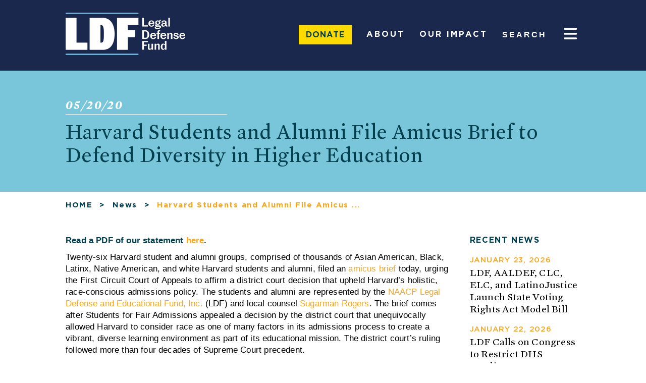

--- FILE ---
content_type: text/html; charset=UTF-8
request_url: https://www.naacpldf.org/press-release/harvard-students-and-alumni-file-amicus-brief-to-defend-diversity-in-higher-education/
body_size: 34291
content:
<!DOCTYPE html>
<html lang="en-US">
<head><meta charset=UTF-8><script>if(navigator.userAgent.match(/MSIE|Internet Explorer/i)||navigator.userAgent.match(/Trident\/7\..*?rv:11/i)){var href=document.location.href;if(!href.match(/[?&]nowprocket/)){if(href.indexOf("?")==-1){if(href.indexOf("#")==-1){document.location.href=href+"?nowprocket=1"}else{document.location.href=href.replace("#","?nowprocket=1#")}}else{if(href.indexOf("#")==-1){document.location.href=href+"&nowprocket=1"}else{document.location.href=href.replace("#","&nowprocket=1#")}}}}</script><script>(()=>{class RocketLazyLoadScripts{constructor(){this.v="2.0.4",this.userEvents=["keydown","keyup","mousedown","mouseup","mousemove","mouseover","mouseout","touchmove","touchstart","touchend","touchcancel","wheel","click","dblclick","input"],this.attributeEvents=["onblur","onclick","oncontextmenu","ondblclick","onfocus","onmousedown","onmouseenter","onmouseleave","onmousemove","onmouseout","onmouseover","onmouseup","onmousewheel","onscroll","onsubmit"]}async t(){this.i(),this.o(),/iP(ad|hone)/.test(navigator.userAgent)&&this.h(),this.u(),this.l(this),this.m(),this.k(this),this.p(this),this._(),await Promise.all([this.R(),this.L()]),this.lastBreath=Date.now(),this.S(this),this.P(),this.D(),this.O(),this.M(),await this.C(this.delayedScripts.normal),await this.C(this.delayedScripts.defer),await this.C(this.delayedScripts.async),await this.T(),await this.F(),await this.j(),await this.A(),window.dispatchEvent(new Event("rocket-allScriptsLoaded")),this.everythingLoaded=!0,this.lastTouchEnd&&await new Promise(t=>setTimeout(t,500-Date.now()+this.lastTouchEnd)),this.I(),this.H(),this.U(),this.W()}i(){this.CSPIssue=sessionStorage.getItem("rocketCSPIssue"),document.addEventListener("securitypolicyviolation",t=>{this.CSPIssue||"script-src-elem"!==t.violatedDirective||"data"!==t.blockedURI||(this.CSPIssue=!0,sessionStorage.setItem("rocketCSPIssue",!0))},{isRocket:!0})}o(){window.addEventListener("pageshow",t=>{this.persisted=t.persisted,this.realWindowLoadedFired=!0},{isRocket:!0}),window.addEventListener("pagehide",()=>{this.onFirstUserAction=null},{isRocket:!0})}h(){let t;function e(e){t=e}window.addEventListener("touchstart",e,{isRocket:!0}),window.addEventListener("touchend",function i(o){o.changedTouches[0]&&t.changedTouches[0]&&Math.abs(o.changedTouches[0].pageX-t.changedTouches[0].pageX)<10&&Math.abs(o.changedTouches[0].pageY-t.changedTouches[0].pageY)<10&&o.timeStamp-t.timeStamp<200&&(window.removeEventListener("touchstart",e,{isRocket:!0}),window.removeEventListener("touchend",i,{isRocket:!0}),"INPUT"===o.target.tagName&&"text"===o.target.type||(o.target.dispatchEvent(new TouchEvent("touchend",{target:o.target,bubbles:!0})),o.target.dispatchEvent(new MouseEvent("mouseover",{target:o.target,bubbles:!0})),o.target.dispatchEvent(new PointerEvent("click",{target:o.target,bubbles:!0,cancelable:!0,detail:1,clientX:o.changedTouches[0].clientX,clientY:o.changedTouches[0].clientY})),event.preventDefault()))},{isRocket:!0})}q(t){this.userActionTriggered||("mousemove"!==t.type||this.firstMousemoveIgnored?"keyup"===t.type||"mouseover"===t.type||"mouseout"===t.type||(this.userActionTriggered=!0,this.onFirstUserAction&&this.onFirstUserAction()):this.firstMousemoveIgnored=!0),"click"===t.type&&t.preventDefault(),t.stopPropagation(),t.stopImmediatePropagation(),"touchstart"===this.lastEvent&&"touchend"===t.type&&(this.lastTouchEnd=Date.now()),"click"===t.type&&(this.lastTouchEnd=0),this.lastEvent=t.type,t.composedPath&&t.composedPath()[0].getRootNode()instanceof ShadowRoot&&(t.rocketTarget=t.composedPath()[0]),this.savedUserEvents.push(t)}u(){this.savedUserEvents=[],this.userEventHandler=this.q.bind(this),this.userEvents.forEach(t=>window.addEventListener(t,this.userEventHandler,{passive:!1,isRocket:!0})),document.addEventListener("visibilitychange",this.userEventHandler,{isRocket:!0})}U(){this.userEvents.forEach(t=>window.removeEventListener(t,this.userEventHandler,{passive:!1,isRocket:!0})),document.removeEventListener("visibilitychange",this.userEventHandler,{isRocket:!0}),this.savedUserEvents.forEach(t=>{(t.rocketTarget||t.target).dispatchEvent(new window[t.constructor.name](t.type,t))})}m(){const t="return false",e=Array.from(this.attributeEvents,t=>"data-rocket-"+t),i="["+this.attributeEvents.join("],[")+"]",o="[data-rocket-"+this.attributeEvents.join("],[data-rocket-")+"]",s=(e,i,o)=>{o&&o!==t&&(e.setAttribute("data-rocket-"+i,o),e["rocket"+i]=new Function("event",o),e.setAttribute(i,t))};new MutationObserver(t=>{for(const n of t)"attributes"===n.type&&(n.attributeName.startsWith("data-rocket-")||this.everythingLoaded?n.attributeName.startsWith("data-rocket-")&&this.everythingLoaded&&this.N(n.target,n.attributeName.substring(12)):s(n.target,n.attributeName,n.target.getAttribute(n.attributeName))),"childList"===n.type&&n.addedNodes.forEach(t=>{if(t.nodeType===Node.ELEMENT_NODE)if(this.everythingLoaded)for(const i of[t,...t.querySelectorAll(o)])for(const t of i.getAttributeNames())e.includes(t)&&this.N(i,t.substring(12));else for(const e of[t,...t.querySelectorAll(i)])for(const t of e.getAttributeNames())this.attributeEvents.includes(t)&&s(e,t,e.getAttribute(t))})}).observe(document,{subtree:!0,childList:!0,attributeFilter:[...this.attributeEvents,...e]})}I(){this.attributeEvents.forEach(t=>{document.querySelectorAll("[data-rocket-"+t+"]").forEach(e=>{this.N(e,t)})})}N(t,e){const i=t.getAttribute("data-rocket-"+e);i&&(t.setAttribute(e,i),t.removeAttribute("data-rocket-"+e))}k(t){Object.defineProperty(HTMLElement.prototype,"onclick",{get(){return this.rocketonclick||null},set(e){this.rocketonclick=e,this.setAttribute(t.everythingLoaded?"onclick":"data-rocket-onclick","this.rocketonclick(event)")}})}S(t){function e(e,i){let o=e[i];e[i]=null,Object.defineProperty(e,i,{get:()=>o,set(s){t.everythingLoaded?o=s:e["rocket"+i]=o=s}})}e(document,"onreadystatechange"),e(window,"onload"),e(window,"onpageshow");try{Object.defineProperty(document,"readyState",{get:()=>t.rocketReadyState,set(e){t.rocketReadyState=e},configurable:!0}),document.readyState="loading"}catch(t){console.log("WPRocket DJE readyState conflict, bypassing")}}l(t){this.originalAddEventListener=EventTarget.prototype.addEventListener,this.originalRemoveEventListener=EventTarget.prototype.removeEventListener,this.savedEventListeners=[],EventTarget.prototype.addEventListener=function(e,i,o){o&&o.isRocket||!t.B(e,this)&&!t.userEvents.includes(e)||t.B(e,this)&&!t.userActionTriggered||e.startsWith("rocket-")||t.everythingLoaded?t.originalAddEventListener.call(this,e,i,o):(t.savedEventListeners.push({target:this,remove:!1,type:e,func:i,options:o}),"mouseenter"!==e&&"mouseleave"!==e||t.originalAddEventListener.call(this,e,t.savedUserEvents.push,o))},EventTarget.prototype.removeEventListener=function(e,i,o){o&&o.isRocket||!t.B(e,this)&&!t.userEvents.includes(e)||t.B(e,this)&&!t.userActionTriggered||e.startsWith("rocket-")||t.everythingLoaded?t.originalRemoveEventListener.call(this,e,i,o):t.savedEventListeners.push({target:this,remove:!0,type:e,func:i,options:o})}}J(t,e){this.savedEventListeners=this.savedEventListeners.filter(i=>{let o=i.type,s=i.target||window;return e!==o||t!==s||(this.B(o,s)&&(i.type="rocket-"+o),this.$(i),!1)})}H(){EventTarget.prototype.addEventListener=this.originalAddEventListener,EventTarget.prototype.removeEventListener=this.originalRemoveEventListener,this.savedEventListeners.forEach(t=>this.$(t))}$(t){t.remove?this.originalRemoveEventListener.call(t.target,t.type,t.func,t.options):this.originalAddEventListener.call(t.target,t.type,t.func,t.options)}p(t){let e;function i(e){return t.everythingLoaded?e:e.split(" ").map(t=>"load"===t||t.startsWith("load.")?"rocket-jquery-load":t).join(" ")}function o(o){function s(e){const s=o.fn[e];o.fn[e]=o.fn.init.prototype[e]=function(){return this[0]===window&&t.userActionTriggered&&("string"==typeof arguments[0]||arguments[0]instanceof String?arguments[0]=i(arguments[0]):"object"==typeof arguments[0]&&Object.keys(arguments[0]).forEach(t=>{const e=arguments[0][t];delete arguments[0][t],arguments[0][i(t)]=e})),s.apply(this,arguments),this}}if(o&&o.fn&&!t.allJQueries.includes(o)){const e={DOMContentLoaded:[],"rocket-DOMContentLoaded":[]};for(const t in e)document.addEventListener(t,()=>{e[t].forEach(t=>t())},{isRocket:!0});o.fn.ready=o.fn.init.prototype.ready=function(i){function s(){parseInt(o.fn.jquery)>2?setTimeout(()=>i.bind(document)(o)):i.bind(document)(o)}return"function"==typeof i&&(t.realDomReadyFired?!t.userActionTriggered||t.fauxDomReadyFired?s():e["rocket-DOMContentLoaded"].push(s):e.DOMContentLoaded.push(s)),o([])},s("on"),s("one"),s("off"),t.allJQueries.push(o)}e=o}t.allJQueries=[],o(window.jQuery),Object.defineProperty(window,"jQuery",{get:()=>e,set(t){o(t)}})}P(){const t=new Map;document.write=document.writeln=function(e){const i=document.currentScript,o=document.createRange(),s=i.parentElement;let n=t.get(i);void 0===n&&(n=i.nextSibling,t.set(i,n));const c=document.createDocumentFragment();o.setStart(c,0),c.appendChild(o.createContextualFragment(e)),s.insertBefore(c,n)}}async R(){return new Promise(t=>{this.userActionTriggered?t():this.onFirstUserAction=t})}async L(){return new Promise(t=>{document.addEventListener("DOMContentLoaded",()=>{this.realDomReadyFired=!0,t()},{isRocket:!0})})}async j(){return this.realWindowLoadedFired?Promise.resolve():new Promise(t=>{window.addEventListener("load",t,{isRocket:!0})})}M(){this.pendingScripts=[];this.scriptsMutationObserver=new MutationObserver(t=>{for(const e of t)e.addedNodes.forEach(t=>{"SCRIPT"!==t.tagName||t.noModule||t.isWPRocket||this.pendingScripts.push({script:t,promise:new Promise(e=>{const i=()=>{const i=this.pendingScripts.findIndex(e=>e.script===t);i>=0&&this.pendingScripts.splice(i,1),e()};t.addEventListener("load",i,{isRocket:!0}),t.addEventListener("error",i,{isRocket:!0}),setTimeout(i,1e3)})})})}),this.scriptsMutationObserver.observe(document,{childList:!0,subtree:!0})}async F(){await this.X(),this.pendingScripts.length?(await this.pendingScripts[0].promise,await this.F()):this.scriptsMutationObserver.disconnect()}D(){this.delayedScripts={normal:[],async:[],defer:[]},document.querySelectorAll("script[type$=rocketlazyloadscript]").forEach(t=>{t.hasAttribute("data-rocket-src")?t.hasAttribute("async")&&!1!==t.async?this.delayedScripts.async.push(t):t.hasAttribute("defer")&&!1!==t.defer||"module"===t.getAttribute("data-rocket-type")?this.delayedScripts.defer.push(t):this.delayedScripts.normal.push(t):this.delayedScripts.normal.push(t)})}async _(){await this.L();let t=[];document.querySelectorAll("script[type$=rocketlazyloadscript][data-rocket-src]").forEach(e=>{let i=e.getAttribute("data-rocket-src");if(i&&!i.startsWith("data:")){i.startsWith("//")&&(i=location.protocol+i);try{const o=new URL(i).origin;o!==location.origin&&t.push({src:o,crossOrigin:e.crossOrigin||"module"===e.getAttribute("data-rocket-type")})}catch(t){}}}),t=[...new Map(t.map(t=>[JSON.stringify(t),t])).values()],this.Y(t,"preconnect")}async G(t){if(await this.K(),!0!==t.noModule||!("noModule"in HTMLScriptElement.prototype))return new Promise(e=>{let i;function o(){(i||t).setAttribute("data-rocket-status","executed"),e()}try{if(navigator.userAgent.includes("Firefox/")||""===navigator.vendor||this.CSPIssue)i=document.createElement("script"),[...t.attributes].forEach(t=>{let e=t.nodeName;"type"!==e&&("data-rocket-type"===e&&(e="type"),"data-rocket-src"===e&&(e="src"),i.setAttribute(e,t.nodeValue))}),t.text&&(i.text=t.text),t.nonce&&(i.nonce=t.nonce),i.hasAttribute("src")?(i.addEventListener("load",o,{isRocket:!0}),i.addEventListener("error",()=>{i.setAttribute("data-rocket-status","failed-network"),e()},{isRocket:!0}),setTimeout(()=>{i.isConnected||e()},1)):(i.text=t.text,o()),i.isWPRocket=!0,t.parentNode.replaceChild(i,t);else{const i=t.getAttribute("data-rocket-type"),s=t.getAttribute("data-rocket-src");i?(t.type=i,t.removeAttribute("data-rocket-type")):t.removeAttribute("type"),t.addEventListener("load",o,{isRocket:!0}),t.addEventListener("error",i=>{this.CSPIssue&&i.target.src.startsWith("data:")?(console.log("WPRocket: CSP fallback activated"),t.removeAttribute("src"),this.G(t).then(e)):(t.setAttribute("data-rocket-status","failed-network"),e())},{isRocket:!0}),s?(t.fetchPriority="high",t.removeAttribute("data-rocket-src"),t.src=s):t.src="data:text/javascript;base64,"+window.btoa(unescape(encodeURIComponent(t.text)))}}catch(i){t.setAttribute("data-rocket-status","failed-transform"),e()}});t.setAttribute("data-rocket-status","skipped")}async C(t){const e=t.shift();return e?(e.isConnected&&await this.G(e),this.C(t)):Promise.resolve()}O(){this.Y([...this.delayedScripts.normal,...this.delayedScripts.defer,...this.delayedScripts.async],"preload")}Y(t,e){this.trash=this.trash||[];let i=!0;var o=document.createDocumentFragment();t.forEach(t=>{const s=t.getAttribute&&t.getAttribute("data-rocket-src")||t.src;if(s&&!s.startsWith("data:")){const n=document.createElement("link");n.href=s,n.rel=e,"preconnect"!==e&&(n.as="script",n.fetchPriority=i?"high":"low"),t.getAttribute&&"module"===t.getAttribute("data-rocket-type")&&(n.crossOrigin=!0),t.crossOrigin&&(n.crossOrigin=t.crossOrigin),t.integrity&&(n.integrity=t.integrity),t.nonce&&(n.nonce=t.nonce),o.appendChild(n),this.trash.push(n),i=!1}}),document.head.appendChild(o)}W(){this.trash.forEach(t=>t.remove())}async T(){try{document.readyState="interactive"}catch(t){}this.fauxDomReadyFired=!0;try{await this.K(),this.J(document,"readystatechange"),document.dispatchEvent(new Event("rocket-readystatechange")),await this.K(),document.rocketonreadystatechange&&document.rocketonreadystatechange(),await this.K(),this.J(document,"DOMContentLoaded"),document.dispatchEvent(new Event("rocket-DOMContentLoaded")),await this.K(),this.J(window,"DOMContentLoaded"),window.dispatchEvent(new Event("rocket-DOMContentLoaded"))}catch(t){console.error(t)}}async A(){try{document.readyState="complete"}catch(t){}try{await this.K(),this.J(document,"readystatechange"),document.dispatchEvent(new Event("rocket-readystatechange")),await this.K(),document.rocketonreadystatechange&&document.rocketonreadystatechange(),await this.K(),this.J(window,"load"),window.dispatchEvent(new Event("rocket-load")),await this.K(),window.rocketonload&&window.rocketonload(),await this.K(),this.allJQueries.forEach(t=>t(window).trigger("rocket-jquery-load")),await this.K(),this.J(window,"pageshow");const t=new Event("rocket-pageshow");t.persisted=this.persisted,window.dispatchEvent(t),await this.K(),window.rocketonpageshow&&window.rocketonpageshow({persisted:this.persisted})}catch(t){console.error(t)}}async K(){Date.now()-this.lastBreath>45&&(await this.X(),this.lastBreath=Date.now())}async X(){return document.hidden?new Promise(t=>setTimeout(t)):new Promise(t=>requestAnimationFrame(t))}B(t,e){return e===document&&"readystatechange"===t||(e===document&&"DOMContentLoaded"===t||(e===window&&"DOMContentLoaded"===t||(e===window&&"load"===t||e===window&&"pageshow"===t)))}static run(){(new RocketLazyLoadScripts).t()}}RocketLazyLoadScripts.run()})();</script>

<meta http-equiv=Content-Type content="text/html; charset=UTF-8"/>
<meta name=viewport content="width=device-width,initial-scale=1"/>
	
<meta name="facebook-domain-verification" content="o2aw6k81vb7x6vk0x1skj7p2v0vdit" />
	
<title>Harvard Students and Alumni File Amicus Brief to Defend Diversity in Higher Education</title>
<link data-rocket-prefetch href="https://static.everyaction.com" rel="dns-prefetch">
<link rel="apple-touch-icon" sizes="57x57" href="https://www.naacpldf.org/wp-content/themes/naacp_ldf/assets/images/apple-icon-57x57.png">
<link rel="apple-touch-icon" sizes="60x60" href="https://www.naacpldf.org/wp-content/themes/naacp_ldf/assets/images/apple-icon-60x60.png">
<link rel="apple-touch-icon" sizes="72x72" href="https://www.naacpldf.org/wp-content/themes/naacp_ldf/assets/images/apple-icon-72x72.png">
<link rel="apple-touch-icon" sizes="76x76" href="https://www.naacpldf.org/wp-content/themes/naacp_ldf/assets/images/apple-icon-76x76.png">
<link rel="apple-touch-icon" sizes="114x114" href="https://www.naacpldf.org/wp-content/themes/naacp_ldf/assets/images/apple-icon-114x114.png">
<link rel="apple-touch-icon" sizes="120x120" href="https://www.naacpldf.org/wp-content/themes/naacp_ldf/assets/images/apple-icon-120x120.png">
<link rel="apple-touch-icon" sizes="144x144" href="https://www.naacpldf.org/wp-content/themes/naacp_ldf/assets/images/apple-icon-144x144.png">
<link rel="apple-touch-icon" sizes="152x152" href="https://www.naacpldf.org/wp-content/themes/naacp_ldf/assets/images/apple-icon-152x152.png">
<link rel="apple-touch-icon" sizes="180x180" href="https://www.naacpldf.org/wp-content/themes/naacp_ldf/assets/images/apple-icon-180x180.png">
<link rel="icon" type="image/png" sizes="192x192"  href="https://www.naacpldf.org/wp-content/themes/naacp_ldf/assets/images/android-icon-192x192.png">
<link rel="icon" type="image/png" sizes="32x32" href="https://www.naacpldf.org/wp-content/themes/naacp_ldf/assets/images/favicon-32x32.png">
<link rel="icon" type="image/png" sizes="96x96" href="https://www.naacpldf.org/wp-content/themes/naacp_ldf/assets/images/favicon-96x96.png">
<link rel="icon" type="image/png" sizes="16x16" href="https://www.naacpldf.org/wp-content/themes/naacp_ldf/assets/images/favicon-16x16.png">
	<link data-minify="1" rel="stylesheet" href="https://www.naacpldf.org/wp-content/cache/background-css/1/www.naacpldf.org/wp-content/cache/min/1/bootstrap/4.0.0/css/bootstrap.min.css?ver=1769200872&wpr_t=1769185585" crossorigin="anonymous">


<link rel="manifest" href="https://www.naacpldf.org/wp-content/themes/naacp_ldf/assets/images/manifest.json">
<!-- 		<link rel="stylesheet" href="https://stackpath.bootstrapcdn.com/bootstrap/4.4.1/css/bootstrap.min.css" integrity="sha384-Vkoo8x4CGsO3+Hhxv8T/Q5PaXtkKtu6ug5TOeNV6gBiFeWPGFN9MuhOf23Q9Ifjh" crossorigin="anonymous"> -->
<meta name="msapplication-TileColor" content="#ffffff">
<meta name="msapplication-TileImage" content="/ms-icon-144x144.png">
<meta name="theme-color" content="#ffffff">
<!-- Google Tag Manager -->
<script type="rocketlazyloadscript">(function(w,d,s,l,i){w[l]=w[l]||[];w[l].push({'gtm.start':
new Date().getTime(),event:'gtm.js'});var f=d.getElementsByTagName(s)[0],
j=d.createElement(s),dl=l!='dataLayer'?'&l='+l:'';j.async=true;j.src=
'//www.googletagmanager.com/gtm.js?id='+i+dl;f.parentNode.insertBefore(j,f);
})(window,document,'script','dataLayer','GTM-MCKBM8');</script>

<meta name='robots' content='index, follow, max-image-preview:large, max-snippet:-1, max-video-preview:-1' />

            <script data-no-defer="1" data-ezscrex="false" data-cfasync="false" data-pagespeed-no-defer data-cookieconsent="ignore">
                var ctPublicFunctions = {"_ajax_nonce":"6fd37fbdb5","_rest_nonce":"39eceb98c4","_ajax_url":"\/wp-admin\/admin-ajax.php","_rest_url":"https:\/\/www.naacpldf.org\/wp-json\/","data__cookies_type":"native","data__ajax_type":"rest","data__bot_detector_enabled":"0","data__frontend_data_log_enabled":1,"cookiePrefix":"","wprocket_detected":true,"host_url":"www.naacpldf.org","text__ee_click_to_select":"Click to select the whole data","text__ee_original_email":"The complete one is","text__ee_got_it":"Got it","text__ee_blocked":"Blocked","text__ee_cannot_connect":"Cannot connect","text__ee_cannot_decode":"Can not decode email. Unknown reason","text__ee_email_decoder":"CleanTalk email decoder","text__ee_wait_for_decoding":"The magic is on the way!","text__ee_decoding_process":"Please wait a few seconds while we decode the contact data."}
            </script>
        
            <script data-no-defer="1" data-ezscrex="false" data-cfasync="false" data-pagespeed-no-defer data-cookieconsent="ignore">
                var ctPublic = {"_ajax_nonce":"6fd37fbdb5","settings__forms__check_internal":"0","settings__forms__check_external":"0","settings__forms__force_protection":"0","settings__forms__search_test":"1","settings__forms__wc_add_to_cart":"0","settings__data__bot_detector_enabled":"0","settings__sfw__anti_crawler":0,"blog_home":"https:\/\/www.naacpldf.org\/","pixel__setting":"0","pixel__enabled":false,"pixel__url":null,"data__email_check_before_post":"1","data__email_check_exist_post":"1","data__cookies_type":"native","data__key_is_ok":true,"data__visible_fields_required":true,"wl_brandname":"Anti-Spam by CleanTalk","wl_brandname_short":"CleanTalk","ct_checkjs_key":"3094eb73c1a30e101a279eded6a52ecdcf02902af2f7b2844462ef81b8192cff","emailEncoderPassKey":"9d80f306e3f8a2304d8903b09ed30f6a","bot_detector_forms_excluded":"W10=","advancedCacheExists":true,"varnishCacheExists":false,"wc_ajax_add_to_cart":false}
            </script>
        
	<!-- This site is optimized with the Yoast SEO Premium plugin v26.8 (Yoast SEO v26.8) - https://yoast.com/product/yoast-seo-premium-wordpress/ -->
	<link rel="canonical" href="https://www.naacpldf.org/press-release/harvard-students-and-alumni-file-amicus-brief-to-defend-diversity-in-higher-education/" />
	<meta property="og:locale" content="en_US" />
	<meta property="og:type" content="article" />
	<meta property="og:title" content="Harvard Students and Alumni File Amicus Brief to Defend Diversity in Higher Education" />
	<meta property="og:description" content="Twenty-six Harvard student and alumni groups, comprised of thousands of Asian American, Black, Latinx, Native American, and white Harvard students and alumni, filed an amicus brief today, urging the First Circuit Court of Appeals to affirm a district court decision that upheld Harvard’s holistic, race-conscious admissions policy. The students and alumni are represented by the [&hellip;]" />
	<meta property="og:url" content="https://www.naacpldf.org/press-release/harvard-students-and-alumni-file-amicus-brief-to-defend-diversity-in-higher-education/" />
	<meta property="og:site_name" content="Legal Defense Fund" />
	<meta property="article:publisher" content="https://www.facebook.com/naacpldf" />
	<meta property="article:modified_time" content="2020-05-27T22:40:54+00:00" />
	<meta property="og:image" content="https://www.naacpldf.org/wp-content/uploads/wgbh_harvard_diversity_rally_nierman.jpg" />
	<meta property="og:image:width" content="1000" />
	<meta property="og:image:height" content="666" />
	<meta property="og:image:type" content="image/jpeg" />
	<meta name="twitter:card" content="summary_large_image" />
	<meta name="twitter:site" content="@NAACP_LDF" />
	<meta name="twitter:label1" content="Est. reading time" />
	<meta name="twitter:data1" content="3 minutes" />
	<script type="application/ld+json" class="yoast-schema-graph">{"@context":"https://schema.org","@graph":[{"@type":"WebPage","@id":"https://www.naacpldf.org/press-release/harvard-students-and-alumni-file-amicus-brief-to-defend-diversity-in-higher-education/","url":"https://www.naacpldf.org/press-release/harvard-students-and-alumni-file-amicus-brief-to-defend-diversity-in-higher-education/","name":"Harvard Students and Alumni File Amicus Brief to Defend Diversity in Higher Education","isPartOf":{"@id":"https://www.naacpldf.org/#website"},"primaryImageOfPage":{"@id":"https://www.naacpldf.org/press-release/harvard-students-and-alumni-file-amicus-brief-to-defend-diversity-in-higher-education/#primaryimage"},"image":{"@id":"https://www.naacpldf.org/press-release/harvard-students-and-alumni-file-amicus-brief-to-defend-diversity-in-higher-education/#primaryimage"},"thumbnailUrl":"https://www.naacpldf.org/wp-content/uploads/wgbh_harvard_diversity_rally_nierman.jpg","datePublished":"2020-05-20T18:26:18+00:00","dateModified":"2020-05-27T22:40:54+00:00","breadcrumb":{"@id":"https://www.naacpldf.org/press-release/harvard-students-and-alumni-file-amicus-brief-to-defend-diversity-in-higher-education/#breadcrumb"},"inLanguage":"en-US","potentialAction":[{"@type":"ReadAction","target":["https://www.naacpldf.org/press-release/harvard-students-and-alumni-file-amicus-brief-to-defend-diversity-in-higher-education/"]}]},{"@type":"ImageObject","inLanguage":"en-US","@id":"https://www.naacpldf.org/press-release/harvard-students-and-alumni-file-amicus-brief-to-defend-diversity-in-higher-education/#primaryimage","url":"https://www.naacpldf.org/wp-content/uploads/wgbh_harvard_diversity_rally_nierman.jpg","contentUrl":"https://www.naacpldf.org/wp-content/uploads/wgbh_harvard_diversity_rally_nierman.jpg","width":1000,"height":666},{"@type":"BreadcrumbList","@id":"https://www.naacpldf.org/press-release/harvard-students-and-alumni-file-amicus-brief-to-defend-diversity-in-higher-education/#breadcrumb","itemListElement":[{"@type":"ListItem","position":1,"name":"Home","item":"https://www.naacpldf.org/"},{"@type":"ListItem","position":2,"name":"News/PR/Press","item":"https://www.naacpldf.org/news/"},{"@type":"ListItem","position":3,"name":"Harvard Students and Alumni File Amicus Brief to Defend Diversity in Higher Education"}]},{"@type":"WebSite","@id":"https://www.naacpldf.org/#website","url":"https://www.naacpldf.org/","name":"Legal Defense Fund","description":"The Legal Defense Fund (LDF) is America&#039;s premier legal organization fighting for racial justice.","publisher":{"@id":"https://www.naacpldf.org/#organization"},"alternateName":"LDF","potentialAction":[{"@type":"SearchAction","target":{"@type":"EntryPoint","urlTemplate":"https://www.naacpldf.org/?s={search_term_string}"},"query-input":{"@type":"PropertyValueSpecification","valueRequired":true,"valueName":"search_term_string"}}],"inLanguage":"en-US"},{"@type":"Organization","@id":"https://www.naacpldf.org/#organization","name":"Legal Defense Fund","alternateName":"NAACP Legal Defense and Educational Fund","url":"https://www.naacpldf.org/","logo":{"@type":"ImageObject","inLanguage":"en-US","@id":"https://www.naacpldf.org/#/schema/logo/image/","url":"https://www.naacpldf.org/wp-content/uploads/cropped-logo-white-navy-background-square.png","contentUrl":"https://www.naacpldf.org/wp-content/uploads/cropped-logo-white-navy-background-square.png","width":512,"height":512,"caption":"Legal Defense Fund"},"image":{"@id":"https://www.naacpldf.org/#/schema/logo/image/"},"sameAs":["https://www.facebook.com/naacpldf","https://x.com/NAACP_LDF","https://www.instagram.com/naacp_ldf/","https://twitter.com/NAACP_LDF"],"description":"The Legal Defense Fund (LDF) is America’s premier legal organization fighting for racial justice. Using the power of law, narrative, research, and people, we defend and advance the full dignity and citizenship of Black people in America. LDF is a 501(c)(3) nonprofit organization."}]}</script>
	<!-- / Yoast SEO Premium plugin. -->


<link rel='dns-prefetch' href='//cdn.optimizely.com' />
<link rel='dns-prefetch' href='//use.fontawesome.com' />

<link rel="alternate" type="application/rss+xml" title="Legal Defense Fund &raquo; Feed" href="https://www.naacpldf.org/feed/" />
<link rel="alternate" type="application/rss+xml" title="Legal Defense Fund &raquo; Comments Feed" href="https://www.naacpldf.org/comments/feed/" />
<link rel="alternate" title="oEmbed (JSON)" type="application/json+oembed" href="https://www.naacpldf.org/wp-json/oembed/1.0/embed?url=https%3A%2F%2Fwww.naacpldf.org%2Fpress-release%2Fharvard-students-and-alumni-file-amicus-brief-to-defend-diversity-in-higher-education%2F" />
<link rel="alternate" title="oEmbed (XML)" type="text/xml+oembed" href="https://www.naacpldf.org/wp-json/oembed/1.0/embed?url=https%3A%2F%2Fwww.naacpldf.org%2Fpress-release%2Fharvard-students-and-alumni-file-amicus-brief-to-defend-diversity-in-higher-education%2F&#038;format=xml" />
<style id='wp-img-auto-sizes-contain-inline-css' type='text/css'>
img:is([sizes=auto i],[sizes^="auto," i]){contain-intrinsic-size:3000px 1500px}
/*# sourceURL=wp-img-auto-sizes-contain-inline-css */
</style>
<style id='wp-emoji-styles-inline-css' type='text/css'>

	img.wp-smiley, img.emoji {
		display: inline !important;
		border: none !important;
		box-shadow: none !important;
		height: 1em !important;
		width: 1em !important;
		margin: 0 0.07em !important;
		vertical-align: -0.1em !important;
		background: none !important;
		padding: 0 !important;
	}
/*# sourceURL=wp-emoji-styles-inline-css */
</style>
<link rel='stylesheet' id='wp-block-library-css' href='https://www.naacpldf.org/wp-includes/css/dist/block-library/style.min.css?ver=6.9' type='text/css' media='all' />
<style id='classic-theme-styles-inline-css' type='text/css'>
/*! This file is auto-generated */
.wp-block-button__link{color:#fff;background-color:#32373c;border-radius:9999px;box-shadow:none;text-decoration:none;padding:calc(.667em + 2px) calc(1.333em + 2px);font-size:1.125em}.wp-block-file__button{background:#32373c;color:#fff;text-decoration:none}
/*# sourceURL=/wp-includes/css/classic-themes.min.css */
</style>
<style id='font-awesome-svg-styles-default-inline-css' type='text/css'>
.svg-inline--fa {
  display: inline-block;
  height: 1em;
  overflow: visible;
  vertical-align: -.125em;
}
/*# sourceURL=font-awesome-svg-styles-default-inline-css */
</style>
<link data-minify="1" rel='stylesheet' id='font-awesome-svg-styles-css' href='https://www.naacpldf.org/wp-content/cache/min/1/wp-content/uploads/font-awesome/v7.1.0/css/svg-with-js.css?ver=1769200871' type='text/css' media='all' />
<style id='font-awesome-svg-styles-inline-css' type='text/css'>
   .wp-block-font-awesome-icon svg::before,
   .wp-rich-text-font-awesome-icon svg::before {content: unset;}
/*# sourceURL=font-awesome-svg-styles-inline-css */
</style>
<style id='global-styles-inline-css' type='text/css'>
:root{--wp--preset--aspect-ratio--square: 1;--wp--preset--aspect-ratio--4-3: 4/3;--wp--preset--aspect-ratio--3-4: 3/4;--wp--preset--aspect-ratio--3-2: 3/2;--wp--preset--aspect-ratio--2-3: 2/3;--wp--preset--aspect-ratio--16-9: 16/9;--wp--preset--aspect-ratio--9-16: 9/16;--wp--preset--color--black: #000000;--wp--preset--color--cyan-bluish-gray: #abb8c3;--wp--preset--color--white: #ffffff;--wp--preset--color--pale-pink: #f78da7;--wp--preset--color--vivid-red: #cf2e2e;--wp--preset--color--luminous-vivid-orange: #ff6900;--wp--preset--color--luminous-vivid-amber: #fcb900;--wp--preset--color--light-green-cyan: #7bdcb5;--wp--preset--color--vivid-green-cyan: #00d084;--wp--preset--color--pale-cyan-blue: #8ed1fc;--wp--preset--color--vivid-cyan-blue: #0693e3;--wp--preset--color--vivid-purple: #9b51e0;--wp--preset--gradient--vivid-cyan-blue-to-vivid-purple: linear-gradient(135deg,rgb(6,147,227) 0%,rgb(155,81,224) 100%);--wp--preset--gradient--light-green-cyan-to-vivid-green-cyan: linear-gradient(135deg,rgb(122,220,180) 0%,rgb(0,208,130) 100%);--wp--preset--gradient--luminous-vivid-amber-to-luminous-vivid-orange: linear-gradient(135deg,rgb(252,185,0) 0%,rgb(255,105,0) 100%);--wp--preset--gradient--luminous-vivid-orange-to-vivid-red: linear-gradient(135deg,rgb(255,105,0) 0%,rgb(207,46,46) 100%);--wp--preset--gradient--very-light-gray-to-cyan-bluish-gray: linear-gradient(135deg,rgb(238,238,238) 0%,rgb(169,184,195) 100%);--wp--preset--gradient--cool-to-warm-spectrum: linear-gradient(135deg,rgb(74,234,220) 0%,rgb(151,120,209) 20%,rgb(207,42,186) 40%,rgb(238,44,130) 60%,rgb(251,105,98) 80%,rgb(254,248,76) 100%);--wp--preset--gradient--blush-light-purple: linear-gradient(135deg,rgb(255,206,236) 0%,rgb(152,150,240) 100%);--wp--preset--gradient--blush-bordeaux: linear-gradient(135deg,rgb(254,205,165) 0%,rgb(254,45,45) 50%,rgb(107,0,62) 100%);--wp--preset--gradient--luminous-dusk: linear-gradient(135deg,rgb(255,203,112) 0%,rgb(199,81,192) 50%,rgb(65,88,208) 100%);--wp--preset--gradient--pale-ocean: linear-gradient(135deg,rgb(255,245,203) 0%,rgb(182,227,212) 50%,rgb(51,167,181) 100%);--wp--preset--gradient--electric-grass: linear-gradient(135deg,rgb(202,248,128) 0%,rgb(113,206,126) 100%);--wp--preset--gradient--midnight: linear-gradient(135deg,rgb(2,3,129) 0%,rgb(40,116,252) 100%);--wp--preset--font-size--small: 13px;--wp--preset--font-size--medium: 20px;--wp--preset--font-size--large: 36px;--wp--preset--font-size--x-large: 42px;--wp--preset--spacing--20: 0.44rem;--wp--preset--spacing--30: 0.67rem;--wp--preset--spacing--40: 1rem;--wp--preset--spacing--50: 1.5rem;--wp--preset--spacing--60: 2.25rem;--wp--preset--spacing--70: 3.38rem;--wp--preset--spacing--80: 5.06rem;--wp--preset--shadow--natural: 6px 6px 9px rgba(0, 0, 0, 0.2);--wp--preset--shadow--deep: 12px 12px 50px rgba(0, 0, 0, 0.4);--wp--preset--shadow--sharp: 6px 6px 0px rgba(0, 0, 0, 0.2);--wp--preset--shadow--outlined: 6px 6px 0px -3px rgb(255, 255, 255), 6px 6px rgb(0, 0, 0);--wp--preset--shadow--crisp: 6px 6px 0px rgb(0, 0, 0);}:where(.is-layout-flex){gap: 0.5em;}:where(.is-layout-grid){gap: 0.5em;}body .is-layout-flex{display: flex;}.is-layout-flex{flex-wrap: wrap;align-items: center;}.is-layout-flex > :is(*, div){margin: 0;}body .is-layout-grid{display: grid;}.is-layout-grid > :is(*, div){margin: 0;}:where(.wp-block-columns.is-layout-flex){gap: 2em;}:where(.wp-block-columns.is-layout-grid){gap: 2em;}:where(.wp-block-post-template.is-layout-flex){gap: 1.25em;}:where(.wp-block-post-template.is-layout-grid){gap: 1.25em;}.has-black-color{color: var(--wp--preset--color--black) !important;}.has-cyan-bluish-gray-color{color: var(--wp--preset--color--cyan-bluish-gray) !important;}.has-white-color{color: var(--wp--preset--color--white) !important;}.has-pale-pink-color{color: var(--wp--preset--color--pale-pink) !important;}.has-vivid-red-color{color: var(--wp--preset--color--vivid-red) !important;}.has-luminous-vivid-orange-color{color: var(--wp--preset--color--luminous-vivid-orange) !important;}.has-luminous-vivid-amber-color{color: var(--wp--preset--color--luminous-vivid-amber) !important;}.has-light-green-cyan-color{color: var(--wp--preset--color--light-green-cyan) !important;}.has-vivid-green-cyan-color{color: var(--wp--preset--color--vivid-green-cyan) !important;}.has-pale-cyan-blue-color{color: var(--wp--preset--color--pale-cyan-blue) !important;}.has-vivid-cyan-blue-color{color: var(--wp--preset--color--vivid-cyan-blue) !important;}.has-vivid-purple-color{color: var(--wp--preset--color--vivid-purple) !important;}.has-black-background-color{background-color: var(--wp--preset--color--black) !important;}.has-cyan-bluish-gray-background-color{background-color: var(--wp--preset--color--cyan-bluish-gray) !important;}.has-white-background-color{background-color: var(--wp--preset--color--white) !important;}.has-pale-pink-background-color{background-color: var(--wp--preset--color--pale-pink) !important;}.has-vivid-red-background-color{background-color: var(--wp--preset--color--vivid-red) !important;}.has-luminous-vivid-orange-background-color{background-color: var(--wp--preset--color--luminous-vivid-orange) !important;}.has-luminous-vivid-amber-background-color{background-color: var(--wp--preset--color--luminous-vivid-amber) !important;}.has-light-green-cyan-background-color{background-color: var(--wp--preset--color--light-green-cyan) !important;}.has-vivid-green-cyan-background-color{background-color: var(--wp--preset--color--vivid-green-cyan) !important;}.has-pale-cyan-blue-background-color{background-color: var(--wp--preset--color--pale-cyan-blue) !important;}.has-vivid-cyan-blue-background-color{background-color: var(--wp--preset--color--vivid-cyan-blue) !important;}.has-vivid-purple-background-color{background-color: var(--wp--preset--color--vivid-purple) !important;}.has-black-border-color{border-color: var(--wp--preset--color--black) !important;}.has-cyan-bluish-gray-border-color{border-color: var(--wp--preset--color--cyan-bluish-gray) !important;}.has-white-border-color{border-color: var(--wp--preset--color--white) !important;}.has-pale-pink-border-color{border-color: var(--wp--preset--color--pale-pink) !important;}.has-vivid-red-border-color{border-color: var(--wp--preset--color--vivid-red) !important;}.has-luminous-vivid-orange-border-color{border-color: var(--wp--preset--color--luminous-vivid-orange) !important;}.has-luminous-vivid-amber-border-color{border-color: var(--wp--preset--color--luminous-vivid-amber) !important;}.has-light-green-cyan-border-color{border-color: var(--wp--preset--color--light-green-cyan) !important;}.has-vivid-green-cyan-border-color{border-color: var(--wp--preset--color--vivid-green-cyan) !important;}.has-pale-cyan-blue-border-color{border-color: var(--wp--preset--color--pale-cyan-blue) !important;}.has-vivid-cyan-blue-border-color{border-color: var(--wp--preset--color--vivid-cyan-blue) !important;}.has-vivid-purple-border-color{border-color: var(--wp--preset--color--vivid-purple) !important;}.has-vivid-cyan-blue-to-vivid-purple-gradient-background{background: var(--wp--preset--gradient--vivid-cyan-blue-to-vivid-purple) !important;}.has-light-green-cyan-to-vivid-green-cyan-gradient-background{background: var(--wp--preset--gradient--light-green-cyan-to-vivid-green-cyan) !important;}.has-luminous-vivid-amber-to-luminous-vivid-orange-gradient-background{background: var(--wp--preset--gradient--luminous-vivid-amber-to-luminous-vivid-orange) !important;}.has-luminous-vivid-orange-to-vivid-red-gradient-background{background: var(--wp--preset--gradient--luminous-vivid-orange-to-vivid-red) !important;}.has-very-light-gray-to-cyan-bluish-gray-gradient-background{background: var(--wp--preset--gradient--very-light-gray-to-cyan-bluish-gray) !important;}.has-cool-to-warm-spectrum-gradient-background{background: var(--wp--preset--gradient--cool-to-warm-spectrum) !important;}.has-blush-light-purple-gradient-background{background: var(--wp--preset--gradient--blush-light-purple) !important;}.has-blush-bordeaux-gradient-background{background: var(--wp--preset--gradient--blush-bordeaux) !important;}.has-luminous-dusk-gradient-background{background: var(--wp--preset--gradient--luminous-dusk) !important;}.has-pale-ocean-gradient-background{background: var(--wp--preset--gradient--pale-ocean) !important;}.has-electric-grass-gradient-background{background: var(--wp--preset--gradient--electric-grass) !important;}.has-midnight-gradient-background{background: var(--wp--preset--gradient--midnight) !important;}.has-small-font-size{font-size: var(--wp--preset--font-size--small) !important;}.has-medium-font-size{font-size: var(--wp--preset--font-size--medium) !important;}.has-large-font-size{font-size: var(--wp--preset--font-size--large) !important;}.has-x-large-font-size{font-size: var(--wp--preset--font-size--x-large) !important;}
:where(.wp-block-post-template.is-layout-flex){gap: 1.25em;}:where(.wp-block-post-template.is-layout-grid){gap: 1.25em;}
:where(.wp-block-term-template.is-layout-flex){gap: 1.25em;}:where(.wp-block-term-template.is-layout-grid){gap: 1.25em;}
:where(.wp-block-columns.is-layout-flex){gap: 2em;}:where(.wp-block-columns.is-layout-grid){gap: 2em;}
:root :where(.wp-block-pullquote){font-size: 1.5em;line-height: 1.6;}
/*# sourceURL=global-styles-inline-css */
</style>
<link rel='stylesheet' id='cleantalk-public-css-css' href='https://www.naacpldf.org/wp-content/cache/background-css/1/www.naacpldf.org/wp-content/plugins/cleantalk-spam-protect/css/cleantalk-public.min.css?ver=6.70.1_1769200830&wpr_t=1769185585' type='text/css' media='all' />
<link rel='stylesheet' id='cleantalk-email-decoder-css-css' href='https://www.naacpldf.org/wp-content/plugins/cleantalk-spam-protect/css/cleantalk-email-decoder.min.css?ver=6.70.1_1769200830' type='text/css' media='all' />
<link rel='stylesheet' id='wpsr_main_css-css' href='https://www.naacpldf.org/wp-content/plugins/wp-socializer/public/css/wpsr.min.css?ver=7.9' type='text/css' media='all' />
<link data-minify="1" rel='stylesheet' id='wpsr_fa_icons-css' href='https://www.naacpldf.org/wp-content/cache/min/1/releases/v6.7.2/css/all.css?ver=1769200871' type='text/css' media='all' />
<link rel='stylesheet' id='qi-addons-for-elementor-grid-style-css' href='https://www.naacpldf.org/wp-content/plugins/qi-addons-for-elementor/assets/css/grid.min.css?ver=1.9.5' type='text/css' media='all' />
<link rel='stylesheet' id='qi-addons-for-elementor-helper-parts-style-css' href='https://www.naacpldf.org/wp-content/plugins/qi-addons-for-elementor/assets/css/helper-parts.min.css?ver=1.9.5' type='text/css' media='all' />
<link rel='stylesheet' id='qi-addons-for-elementor-style-css' href='https://www.naacpldf.org/wp-content/plugins/qi-addons-for-elementor/assets/css/main.min.css?ver=1.9.5' type='text/css' media='all' />
<link data-minify="1" rel='stylesheet' id='swiper-css' href='https://www.naacpldf.org/wp-content/cache/min/1/wp-content/plugins/qi-addons-for-elementor/assets/plugins/swiper/8.4.5/swiper.min.css?ver=1769200871' type='text/css' media='all' />
<link rel='stylesheet' id='qode-essential-addons-style-css' href='https://www.naacpldf.org/wp-content/cache/background-css/1/www.naacpldf.org/wp-content/plugins/qode-essential-addons/assets/css/main.min.css?ver=1.6.6&wpr_t=1769185585' type='text/css' media='all' />
<link rel='stylesheet' id='qode-essential-addons-theme-style-css' href='https://www.naacpldf.org/wp-content/plugins/qode-essential-addons/assets/css/grid.min.css?ver=1.6.6' type='text/css' media='all' />
<link rel='stylesheet' id='search-filter-plugin-styles-css' href='https://www.naacpldf.org/wp-content/cache/background-css/1/www.naacpldf.org/wp-content/plugins/search-filter-pro/public/assets/css/search-filter.min.css?ver=2.5.6&wpr_t=1769185585' type='text/css' media='all' />
<link data-minify="1" rel='stylesheet' id='htbbootstrap-css' href='https://www.naacpldf.org/wp-content/cache/min/1/wp-content/plugins/ht-mega-for-elementor/assets/css/htbbootstrap.css?ver=1769200871' type='text/css' media='all' />
<link data-minify="1" rel='stylesheet' id='font-awesome-css' href='https://www.naacpldf.org/wp-content/cache/min/1/wp-content/plugins/elementor/assets/lib/font-awesome/css/font-awesome.min.css?ver=1769200871' type='text/css' media='all' />
<link data-minify="1" rel='stylesheet' id='htmega-animation-css' href='https://www.naacpldf.org/wp-content/cache/min/1/wp-content/plugins/ht-mega-for-elementor/assets/css/animation.css?ver=1769200871' type='text/css' media='all' />
<link data-minify="1" rel='stylesheet' id='htmega-keyframes-css' href='https://www.naacpldf.org/wp-content/cache/min/1/wp-content/plugins/ht-mega-for-elementor/assets/css/htmega-keyframes.css?ver=1769200871' type='text/css' media='all' />
<link rel='stylesheet' id='htmega-global-style-min-css' href='https://www.naacpldf.org/wp-content/cache/background-css/1/www.naacpldf.org/wp-content/plugins/ht-mega-for-elementor/assets/css/htmega-global-style.min.css?ver=3.0.4&wpr_t=1769185585' type='text/css' media='all' />
<link data-minify="1" rel='stylesheet' id='style-base-css' href='https://www.naacpldf.org/wp-content/cache/min/1/wp-content/themes/naacp_ldf/assets/css/base.css?ver=1769200871' type='text/css' media='all' />
<link data-minify="1" rel='stylesheet' id='gotham-font-css' href='https://www.naacpldf.org/wp-content/cache/min/1/wp-content/themes/naacp_ldf/assets/gotham-font/stylesheet.css?ver=1769200871' type='text/css' media='all' />
<link data-minify="1" rel='stylesheet' id='mercury-font-css' href='https://www.naacpldf.org/wp-content/cache/min/1/wp-content/themes/naacp_ldf/assets/mercury-font/stylesheet.css?ver=1769200871' type='text/css' media='all' />
<link data-minify="1" rel='stylesheet' id='style-main-css' href='https://www.naacpldf.org/wp-content/cache/background-css/1/www.naacpldf.org/wp-content/cache/min/1/wp-content/themes/naacp_ldf/assets/css/style.css?ver=1769200871&wpr_t=1769185585' type='text/css' media='all' />
<link rel='stylesheet' id='owl-carousel-min-css' href='https://www.naacpldf.org/wp-content/cache/background-css/1/www.naacpldf.org/wp-content/themes/naacp_ldf/assets/css/owl.carousel.min.css?ver=6.9&wpr_t=1769185585' type='text/css' media='all' />
<link data-minify="1" rel='stylesheet' id='style-css' href='https://www.naacpldf.org/wp-content/cache/min/1/wp-content/themes/naacp_ldf/style.css?ver=1769200871' type='text/css' media='all' />
<link data-minify="1" rel='stylesheet' id='font-awesome-official-css' href='https://www.naacpldf.org/wp-content/cache/min/1/releases/v7.1.0/css/all.css?ver=1769200871' type='text/css' media='all' crossorigin="anonymous" />
<link data-minify="1" rel='stylesheet' id='font-awesome-official-v4shim-css' href='https://www.naacpldf.org/wp-content/cache/min/1/releases/v7.1.0/css/v4-shims.css?ver=1769200871' type='text/css' media='all' crossorigin="anonymous" />
<script type="text/javascript" src="https://www.naacpldf.org/wp-content/plugins/cleantalk-spam-protect/js/apbct-public-bundle_gathering.min.js?ver=6.70.1_1769200830" id="apbct-public-bundle_gathering.min-js-js" data-rocket-defer defer></script>
<script type="text/javascript" src="https://www.naacpldf.org/wp-includes/js/jquery/jquery.min.js?ver=3.7.1" id="jquery-core-js" data-rocket-defer defer></script>
<script type="text/javascript" src="https://www.naacpldf.org/wp-includes/js/jquery/jquery-migrate.min.js?ver=3.4.1" id="jquery-migrate-js" data-rocket-defer defer></script>
<script type="rocketlazyloadscript" data-minify="1" data-rocket-type="text/javascript" data-rocket-src="https://www.naacpldf.org/wp-content/cache/min/1/js/2107253105.js?ver=1769195656" id="optmizely-js" data-rocket-defer defer></script>
<link rel="https://api.w.org/" href="https://www.naacpldf.org/wp-json/" /><link rel="EditURI" type="application/rsd+xml" title="RSD" href="https://www.naacpldf.org/xmlrpc.php?rsd" />
<meta name="generator" content="WordPress 6.9" />
<link rel='shortlink' href='https://www.naacpldf.org/?p=11684' />
<meta name="generator" content="Elementor 3.33.3; features: e_font_icon_svg, additional_custom_breakpoints; settings: css_print_method-external, google_font-enabled, font_display-auto">
			<style>
				.e-con.e-parent:nth-of-type(n+4):not(.e-lazyloaded):not(.e-no-lazyload),
				.e-con.e-parent:nth-of-type(n+4):not(.e-lazyloaded):not(.e-no-lazyload) * {
					background-image: none !important;
				}
				@media screen and (max-height: 1024px) {
					.e-con.e-parent:nth-of-type(n+3):not(.e-lazyloaded):not(.e-no-lazyload),
					.e-con.e-parent:nth-of-type(n+3):not(.e-lazyloaded):not(.e-no-lazyload) * {
						background-image: none !important;
					}
				}
				@media screen and (max-height: 640px) {
					.e-con.e-parent:nth-of-type(n+2):not(.e-lazyloaded):not(.e-no-lazyload),
					.e-con.e-parent:nth-of-type(n+2):not(.e-lazyloaded):not(.e-no-lazyload) * {
						background-image: none !important;
					}
				}
			</style>
			<link rel="icon" href="https://www.naacpldf.org/wp-content/uploads/cropped-logo-white-navy-background-square-32x32.png" sizes="32x32" />
<link rel="icon" href="https://www.naacpldf.org/wp-content/uploads/cropped-logo-white-navy-background-square-192x192.png" sizes="192x192" />
<link rel="apple-touch-icon" href="https://www.naacpldf.org/wp-content/uploads/cropped-logo-white-navy-background-square-180x180.png" />
<meta name="msapplication-TileImage" content="https://www.naacpldf.org/wp-content/uploads/cropped-logo-white-navy-background-square-270x270.png" />
		<style type="text/css" id="wp-custom-css">
			.gray_sidebar_text p a{text-decoration:none;border-bottom:1px solid #1A284E;}

.case-boxes {display: flex;flex-wrap: wrap; }
.case-boxes .case-box {
    display: flex;
 
}
.case-boxes  .case-box a {display:block; width:100%}
.case-boxes  .case-box .case-top {width:100%; display:block; height:100%;}

.elementor-page-17397 .case_left {
    width: 100%;

}

.header {
  background-color: #1A284E ;
}
.footer {
  background-color: #1A284E;
	
}

.nav {
	background-color: #1A284E;
}

.elementor-page-17397 .singlepage_header.graybar {background:var(--wpr-bg-31c02699-1701-404f-ab1a-86c229df1cd0) !important;     background-size: cover !important;}


.postid-312 .date_filed{display:none}

.footer_middle {width:20%; float:left; text-align:left; padding-left:5%;}
.footer_middle h4 {color:#fff; margin-top:-5px}

.footer_middle a {text-align:left !important; float:left}







/* .case-box{    width: 31.7% !important;} */

.single .case_img {display:none}

@import url('https://fonts.googleapis.com/css?family=Dancing+Script&display=swap');

.searchandfilter .sf-input-text::-webkit-input-placeholder { /* Edge */
  color: #818181;
}

.searchandfilter .sf-input-text:-ms-input-placeholder { /* Internet Explorer 10-11 */
  color: #818181;
}

.searchandfilter .sf-input-text::placeholder {
  color: #818181;
}


.single_search_result_info p {    font-weight: 400;
    font-size: 13px;
    margin-bottom: 5px;
}


.new_search_filter .searchandfilter label {width:100%;}

.searchandfilter .sf-input-text {
    padding: 5px 16px;
    height: 42px;

}

.sf-field-search .sf-input-text  {    padding: 12px 22px;
    height: 58px;}

.sf-field-post_date {overflow:hidden;}
.sf_date_field {}
.sf_date_field li {width:50%; float:left}
.sf_date_field li:first-child {padding-right:10px;}

.page-id-11109 .case_left {width:100% !important;}

.signup_form .form-control {
    margin: 0 0 20px;
    background: transparent;
}

.case-boxes .case-bottom {display:none}


.page-id-10746 p{ margin: 0!important;
    font-family: inherit;
    font-size: inherit;
    color: inherit;
    line-height: inherit;
    letter-spacing: inherit;}






.gform_wrapper {font-family: "Gotham Book";}
.gform_wrapper .top_label .gfield_label {
	    width: 100%;
    margin: 0 0 3px;
    font-size: 15px;
    color: #  background-color: #1A284E ;
    font-family: "Gotham Book";
    padding: 0;
    letter-spacing: .02em;
	text-transform: uppercase;
    font-size: 14px;
}

.gform_wrapper input:not([type=radio]):not([type=checkbox]):not([type=submit]):not([type=button]):not([type=image]):not([type=file]) {
    background-color: #eeefef;
    border: none;
    padding: 0 10px;
    box-shadow: none;
    display: block;
    width: 100%;
    font-size: 16px;
    height: 36px;
}

.gform_wrapper select {
	height: 36px;
	 background-color: #eeefef;
	border:0;
}
.gform_wrapper textarea {background-color: #eeefef;
	border:0;}

.form_submit, .form_control.la_form_btn input.wpcf7-form-control.wpcf7-submit {
    color: #003f4e;
    font-weight: 700;
}

.button {
    background-color: #fddc03;
    border: none;
    text-align: center;
    text-transform: uppercase;
    font-size: 16px;
    letter-spacing: 0.1em;
    margin: 30px 0 0;
    cursor: pointer;
    padding: 15px 25px;     color: #003f4e;
    font-weight: 700;
}

.large_button_area {padding-bottom:50px;}

.large_button {background:#f8981d; color:#fff; text-decoration:none; padding:25px 55px; font-size:35px;   text-transform:uppercase;}

#esg-grid-2-1 {padding-top:20px  !important; padding-bottom:20px  !important}

.gallery_page_content {    font-family: 'Gotham';}

.gallery_top_text {padding:70px 50px; padding-bottom:0; text-align: center; font-size:23px; color:#174374; line-height:35px; }

.gallery_top_text img {margin-top:50px;}

.main_gallery {}

.main_gallery .esg-top  p {text-align:left; color:#fff; font-family:'Gotham'; font-size:13px; margin-left:20px; margin-right:20px; margin-bottom:20px;}
.main_gallery .esg-top  p a { font-size:13px !important;     display: inline; text-decoration:underline}

.postid-298 .date_filed {display:none;}

#eg-2-post-id-8967 .esg-overlay {display:none !important}
#eg-2-post-id-8967 .esg-tc.eec {display:none !important}





#eg-2-post-id-8996 .esg-overlay {display:none !important}
#eg-2-post-id-8996 .esg-tc.eec {display:none !important}




#eg-2-post-id-8995 .esg-overlay {display:none !important}
#eg-2-post-id-8995 .esg-tc.eec {display:none !important}


#eg-2-post-id-8994 .esg-overlay {display:none !important}
#eg-2-post-id-8994 .esg-tc.eec {display:none !important}


#eg-2-post-id-8993 .esg-overlay {display:none !important}
#eg-2-post-id-8993 .esg-tc.eec {display:none !important}



#eg-2-post-id-8992 .esg-overlay {display:none !important}
#eg-2-post-id-8992 .esg-tc.eec {display:none !important}


#eg-2-post-id-8991 .esg-overlay {display:none !important}
#eg-2-post-id-8991 .esg-tc.eec {display:none !important}


#eg-2-post-id-8990 .esg-overlay {display:none !important}
#eg-2-post-id-8990 .esg-tc.eec {display:none !important}


#eg-2-post-id-8989 .esg-overlay {display:none !important}
#eg-2-post-id-8989 .esg-tc.eec {display:none !important}


#eg-2-post-id-8988 .esg-overlay {display:none !important}
#eg-2-post-id-8988 .esg-tc.eec {display:none !important}


#eg-2-post-id-8986 .esg-overlay {display:none !important}
#eg-2-post-id-8986 .esg-tc.eec {display:none !important}


#eg-2-post-id-8985 .esg-overlay {display:none !important}
#eg-2-post-id-8985 .esg-tc.eec {display:none !important}


.gallery_bottom_text {    color: #174374;
    padding-left: 38px;
    display: block;
    line-height: 40px;
    font-weight: 800;
    text-transform: uppercase;
    font-size: 40px; text-align:center;   font-family: 'Gotham';}

@media only screen and (max-width:911px) { 
.footer_middle {width:100%; padding: 30px 0}
}
@media only screen and (max-width:767px) { 
.gallery_top_text {
	padding: 20px 15px;}
.large_button { padding:15px 15px; font-size:25px;   ;}	
}



.mobile_sticky_image {display:none;}

@media only screen and (max-width:767px) {
	.mobile_sticky_image img {width:100%;}
.mobile_sticky_image { display: block;
    position: fixed;
    width: 100%;
    bottom: 27px;
    left: 0;}
	.page-id-10746 p br {display:none}
}

.page-id-3396 .case_left {width:100%}
#mai_nav{display:none;}




img[src*="/files/"]{
	display: none;
}


.case-top,
.case-box:nth-child(6n+4) .case-top, .case-box:nth-child(6n+5) .case-top, .case-box:nth-child(6n+6) .case-top{
	background-color: #1A284E;
}

.case-box a:hover .case-top,
.case-box a:hover .case-bottom{
	background-color: #633B68;
}

.home_slider h3 {
	color: #FFF;
}
.page-id-3835 .case-box h3 {
	color: #FFF;
}



.home .banner{
	min-height: 500px;
}		</style>
		<noscript><style id="rocket-lazyload-nojs-css">.rll-youtube-player, [data-lazy-src]{display:none !important;}</style></noscript><!--Internet Explorer 9-->
<!--[if IE 9]><link rel="stylesheet" type="text/css" href="https://www.naacpldf.org/wp-content/themes/naacp_ldf/assets/css/ie9.css"/><![endif]-->
<!--Internet Explorer 8-->
<!--[if IE 8]><link rel="stylesheet" type="text/css" href="https://www.naacpldf.org/wp-content/themes/naacp_ldf/assets/css/ie8.css"/><![endif]-->
<!--Internet Explorer 7-->
<!--[if IE 7]><link rel="stylesheet" type="text/css" href="https://www.naacpldf.org/wp-content/themes/naacp_ldf/assets/css/ie7.css"/><![endif]-->
<!--[if lt IE 9]>
<script src="https://www.naacpldf.org/wp-content/themes/naacp_ldf/assets/js/html5shiv.min.js"></script>
<script src="https://www.naacpldf.org/wp-content/themes/naacp_ldf/assets/js/respond.js" type="text/javascript"></script>
<![endif]-->
<meta name="google-site-verification" content="rwmOmQQJsibHadqbzdlyB-G0L9GuxUU3r1uTfyazDbA" />	

<style id="rocket-lazyrender-inline-css">[data-wpr-lazyrender] {content-visibility: auto;}</style><style id="wpr-lazyload-bg-container"></style><style id="wpr-lazyload-bg-exclusion"></style>
<noscript>
<style id="wpr-lazyload-bg-nostyle">.elementor-page-17397 .singlepage_header.graybar{--wpr-bg-63bb66eb-a922-48ef-8d5e-6de7e9154eb1: url('https://www.naacpldf.org/wp-content/uploads/shutterstock_692579542-scaled.jpg');}.apbct-check_email_exist-load{--wpr-bg-100b330b-0e51-4a19-8b71-badcfb0e0b2e: url('https://www.naacpldf.org/wp-content/plugins/cleantalk-spam-protect/css/images/checking_email.gif');}.apbct-check_email_exist-good_email{--wpr-bg-77fdc6ce-ccb8-4275-93ae-dee64a3fdebe: url('https://www.naacpldf.org/wp-content/plugins/cleantalk-spam-protect/css/images/good_email.svg');}.apbct-check_email_exist-bad_email{--wpr-bg-2ed990e9-5065-49ba-8dc5-13b75bce3a4a: url('https://www.naacpldf.org/wp-content/plugins/cleantalk-spam-protect/css/images/bad_email.svg');}#qodef-side-area{--wpr-bg-c7a005f0-0c06-435e-8557-2a53c296a9cf: url('https://www.naacpldf.org/wp-content/plugins/qode-essential-addons/assets/img/side-area-bg.png');}.chosen-container-single .chosen-single abbr{--wpr-bg-b3630267-2b31-43e8-a117-52ab5ba39e4f: url('https://www.naacpldf.org/wp-content/plugins/search-filter-pro/public/assets/css/chosen-sprite.png');}.chosen-container-single .chosen-single div b{--wpr-bg-5bde3b1d-5055-4aee-b675-c28b039f842e: url('https://www.naacpldf.org/wp-content/plugins/search-filter-pro/public/assets/css/chosen-sprite.png');}.chosen-container-single .chosen-search input[type=text]{--wpr-bg-1da6c6eb-18c3-4245-b117-6341c8c2e208: url('https://www.naacpldf.org/wp-content/plugins/search-filter-pro/public/assets/css/chosen-sprite.png');}.chosen-container-multi .chosen-choices li.search-choice .search-choice-close{--wpr-bg-d34f0c75-c33f-44aa-acb5-965a76cb74ab: url('https://www.naacpldf.org/wp-content/plugins/search-filter-pro/public/assets/css/chosen-sprite.png');}.chosen-rtl .chosen-search input[type=text]{--wpr-bg-94c540f4-0213-49c7-a9c0-296c888eee68: url('https://www.naacpldf.org/wp-content/plugins/search-filter-pro/public/assets/css/chosen-sprite.png');}.chosen-container .chosen-results-scroll-down span,.chosen-container .chosen-results-scroll-up span,.chosen-container-multi .chosen-choices .search-choice .search-choice-close,.chosen-container-single .chosen-search input[type=text],.chosen-container-single .chosen-single abbr,.chosen-container-single .chosen-single div b,.chosen-rtl .chosen-search input[type=text]{--wpr-bg-7aab5575-6b01-48a0-b643-71ddc25984d0: url('https://www.naacpldf.org/wp-content/plugins/search-filter-pro/public/assets/css/chosen-sprite@2x.png');}.ll-skin-melon .ui-datepicker .ui-datepicker-next span,.ll-skin-melon .ui-datepicker .ui-datepicker-prev span{--wpr-bg-4fa7260d-2eaf-46a9-89b3-bdde01dae5d0: url('https://www.naacpldf.org/wp-content/plugins/search-filter-pro/public/assets/img/ui-icons_ffffff_256x240.png');}.htmega-inlinemenu-style-5 ul li a::before{--wpr-bg-864ceed2-a4f1-4d39-86fe-c25e6dba03ea: url('https://www.naacpldf.org/wp-content/plugins/ht-mega-for-elementor/assets/images/icons/line.svg');}.htmega-process-style-2 .htmega-number::before{--wpr-bg-23af1ce3-1471-495b-b01e-47d32c543c74: url('https://www.naacpldf.org/wp-content/plugins/ht-mega-for-elementor/assets/css/');}.shapebg_image--1{--wpr-bg-cecd3d6a-9cc7-4efe-9d69-4288f61e0bc3: url('https://www.naacpldf.org/wp-content/plugins/ht-mega-for-elementor/assets/css/img/others/business-shape.png');}.htmega-business-horurs-4 .business-hrs-inner{--wpr-bg-47eae83d-028d-483f-a0fc-2840eb84445e: url('https://www.naacpldf.org/wp-content/plugins/ht-mega-for-elementor/assets/css/img/bg/bg-image-40.jpg');}.flexsearch-submit{--wpr-bg-8ca29045-aa1f-4499-b25c-3dfd1cd23d10: url('https://www.naacpldf.org/wp-content/themes/naacp_ldf/assets/images/arrows.png');}.click_box_banner a .blue_span{--wpr-bg-23352358-c3c8-4818-941a-d6d2602ac3b1: url('https://www.naacpldf.org/wp-content/themes/naacp_ldf/assets/images/arrows.png');}.home_carousel .owl-prev{--wpr-bg-9cf56b68-389d-480e-b8c9-f6a498997e29: url('https://www.naacpldf.org/wp-content/themes/naacp_ldf/assets/images/arrow-prev.png');}.home_carousel .owl-prev:hover{--wpr-bg-c057a4c9-fa00-4949-85cf-e162b9eadc2e: url('https://www.naacpldf.org/wp-content/themes/naacp_ldf/assets/images/arrow-prev.png');}.home_carousel .owl-next{--wpr-bg-47852aa1-8727-434b-82c8-87b880f06e8a: url('https://www.naacpldf.org/wp-content/themes/naacp_ldf/assets/images/arrow-next.png');}.home_carousel .owl-next:hover{--wpr-bg-88753d82-1343-41a5-bf1a-f0f0b02cb251: url('https://www.naacpldf.org/wp-content/themes/naacp_ldf/assets/images/arrow-next.png');}.twitter-box{--wpr-bg-77ecab4d-9187-4104-96b5-1204ac773e51: url('https://www.naacpldf.org/wp-content/themes/naacp_ldf/assets/images/follow-twitter.jpg');}.all_news a span{--wpr-bg-3ee360f4-cedc-48cf-8c59-862d98122d52: url('https://www.naacpldf.org/wp-content/themes/naacp_ldf/assets/images/arrows.png');}.back-btn{--wpr-bg-8aaf5477-48cd-4481-bb16-b4429012c5c8: url('https://www.naacpldf.org/wp-content/themes/naacp_ldf/assets/images/back-btn.png');}.banner_header{--wpr-bg-89a242f7-de8e-40b2-977a-7d3145950bfa: url('https://www.naacpldf.org/via.placeholder.com/1360x380');}.box-div{--wpr-bg-bb26dce9-bfaa-4e9d-a02d-0f38d4976382: url('https://www.naacpldf.org/via.placeholder.com/540x360');}.find_issue{--wpr-bg-8762f1b4-92a0-4828-8235-3881c2f948c2: url('https://www.naacpldf.org/wp-content/themes/naacp_ldf/assets/images/Search-540x250.jpg');}.find_issue.go_to_our_impact{--wpr-bg-6d3a13a1-bec8-4ef7-a44d-1b064b8e4f06: url('https://www.naacpldf.org/wp-content/themes/naacp_ldf/assets/images/Impact-540x250.jpg');}.find_issue.go_to_our_impact.press_inquiry_box{--wpr-bg-406ba26f-dea4-4f68-b52e-d0a161d331f9: url('https://www.naacpldf.org/wp-content/themes/naacp_ldf/assets/images/Press-Inquiries-540x250.jpg');}.singlepage_header.singlepage_banner{--wpr-bg-846592f4-b44d-47fd-ae05-5aecc3be4e1b: url('https://www.naacpldf.org/via.placeholder.com/1360x300');}.highlight_carousel .owl-prev,.fiscal_carousel .owl-prev{--wpr-bg-f96b0a8f-9b68-4500-9bb1-6729bce4922d: url('https://www.naacpldf.org/wp-content/themes/naacp_ldf/assets/images/arrow-prev.png');}.highlight_carousel .owl-prev:hover,.fiscal_carousel .owl-prev:hover{--wpr-bg-b44190b4-8340-4478-b41d-46f391cd9a6e: url('https://www.naacpldf.org/wp-content/themes/naacp_ldf/assets/images/arrow-prev.png');}.highlight_carousel .owl-next,.fiscal_carousel .owl-next{--wpr-bg-00bd3451-66b6-4604-b7ba-e4139329efdc: url('https://www.naacpldf.org/wp-content/themes/naacp_ldf/assets/images/arrow-next.png');}.highlight_carousel .owl-next:hover,.fiscal_carousel .owl-next:hover{--wpr-bg-930f2c3b-99ef-4450-884c-d5d3438b02b3: url('https://www.naacpldf.org/wp-content/themes/naacp_ldf/assets/images/arrow-next.png');}.detail_owl .owl-prev{--wpr-bg-1706ec8b-fe11-4e40-b5d7-8a7f0aaab718: url('https://www.naacpldf.org/wp-content/themes/naacp_ldf/assets/images/arrow-prev.png');}.detail_owl .owl-prev:hover{--wpr-bg-906a44ab-92ec-49a6-988d-4173865f040e: url('https://www.naacpldf.org/wp-content/themes/naacp_ldf/assets/images/arrow-prev.png');}.detail_owl .owl-next{--wpr-bg-a6d5e267-1078-4d98-b80f-c43ca02731e9: url('https://www.naacpldf.org/wp-content/themes/naacp_ldf/assets/images/arrow-next.png');}.detail_owl .owl-next:hover{--wpr-bg-c62bf14d-2b6a-45df-85b2-e2e2edb5080a: url('https://www.naacpldf.org/wp-content/themes/naacp_ldf/assets/images/arrow-next.png');}.dashed_border .tabs_links ul li:first-child a{--wpr-bg-5e6d21c0-ffc4-48b4-8791-457a03f98492: url('https://www.naacpldf.org/wp-content/themes/naacp_ldf/assets/images/dotted.png');}.dashed_border .tabs_links ul li:last-child a{--wpr-bg-4425b3bd-0bf4-46c0-84cf-e7037d38ef41: url('https://www.naacpldf.org/wp-content/themes/naacp_ldf/assets/images/dotted.png');}.viewall_links a span{--wpr-bg-3a67e02c-e757-4592-bafe-c93d4586d96f: url('https://www.naacpldf.org/wp-content/themes/naacp_ldf/assets/images/orange-icon.png');}.accordion_box h4 span{--wpr-bg-0fb2e28f-0b68-43f8-ac2b-ee7a3c584be5: url('https://www.naacpldf.org/wp-content/themes/naacp_ldf/assets/images/accordion_arrows.png');}.light_blue_section{--wpr-bg-63d8584b-6925-496f-95b9-1061e0461aaf: url('https://www.naacpldf.org/wp-content/themes/naacp_ldf/assets/images/scholarship.jpg');}.recipient_carousel .owl-prev{--wpr-bg-1e662440-33de-4bb5-9a05-41d97ad58305: url('https://www.naacpldf.org/wp-content/themes/naacp_ldf/assets/images/arrow-prev.png');}.recipient_carousel .owl-next{--wpr-bg-747a4c78-d629-41cd-a7c2-0281597d6c92: url('https://www.naacpldf.org/wp-content/themes/naacp_ldf/assets/images/arrow-next.png');}.back_arrow{--wpr-bg-67fa5196-00ba-42c1-8c2a-4445446ecab0: url('https://www.naacpldf.org/wp-content/themes/naacp_ldf/assets/images/back_arrows.png');}.form_submit span,.form_control.la_form_btn input.wpcf7-form-control.wpcf7-submit:after{--wpr-bg-bf1be1a2-d712-4bbb-b61a-b330b630eb48: url('https://www.naacpldf.org/wp-content/themes/naacp_ldf/assets/images/apply-icon.png');}.banner_header.error_banner_header{--wpr-bg-cff16149-05c5-4220-9450-6146e812689d: url('https://www.naacpldf.org/wp-content/themes/naacp_ldf/assets/images/404_error_2000x480.jpg');}.banner_header.error_banner_header{--wpr-bg-1a6d74d8-222c-40f1-b5ba-7c226f05e2ac: url('https://www.naacpldf.org/wp-content/themes/naacp_ldf/assets/images/404_error_800x380.jpg');}.home_slider .owl-prev{--wpr-bg-e381eab1-feda-4f50-ada9-957cb3a05da9: url('https://www.naacpldf.org/wp-content/themes/naacp_ldf/assets/images/arrow-prev.png');}.home_slider .owl-next{--wpr-bg-20487dd7-0f02-47ac-b63f-e8bdf5535b97: url('https://www.naacpldf.org/wp-content/themes/naacp_ldf/assets/images/arrow-next.png');}.page-template-scholarships .light_blue_section{--wpr-bg-95b150c0-0e8f-4f13-8921-e41f586c4af0: url('https://www.naacpldf.org/wp-content/themes/naacp_ldf/assets/images/scholarship.jpg');}.mobile_filterby h4 span{--wpr-bg-848036dc-d025-472a-9e60-7191e9368cbd: url('https://www.naacpldf.org/wp-content/themes/naacp_ldf/assets/images/accordion_arrows.png');}.tabs_links ul li{--wpr-bg-c157c548-9140-4a39-bb21-379b105f6462: url('https://www.naacpldf.org/wp-content/themes/naacp_ldf/assets/images/dotted.png');}.owl-carousel .owl-video-play-icon{--wpr-bg-d04c450f-52fc-4d85-83bb-91bc42b42ee9: url('https://www.naacpldf.org/wp-content/themes/naacp_ldf/assets/css/owl.video.play.png');}.at-paypal-button{--wpr-bg-1bbca218-8b5b-4d63-a45d-26a8843dd40a: url('https://www.naacpldf.org/static.everyaction.com/ea-actiontag/assets/images/paypal-logo.png');}.at-google-pay-mark{--wpr-bg-a311fd7a-2d86-41b6-9777-513915fb79c9: url('https://www.naacpldf.org/static.everyaction.com/ea-actiontag/assets/images/googlepay-mark.svg');}.at-gifts .at-gift .gift-img-container{--wpr-bg-a230c6cd-c847-43fb-a92b-5a4810cab7b2: url('https://www.naacpldf.org/static.everyaction.com/ea-actiontag/assets/images/picture-gray.png');}.elementor-page-17397 .singlepage_header.graybar{--wpr-bg-31c02699-1701-404f-ab1a-86c229df1cd0: url('https://www.naacpldf.org/wp-content/uploads/shutterstock_692579542-scaled.jpg');}</style>
</noscript>
<script type="application/javascript">const rocket_pairs = [{"selector":".elementor-page-17397 .singlepage_header.graybar","style":".elementor-page-17397 .singlepage_header.graybar{--wpr-bg-63bb66eb-a922-48ef-8d5e-6de7e9154eb1: url('https:\/\/www.naacpldf.org\/wp-content\/uploads\/shutterstock_692579542-scaled.jpg');}","hash":"63bb66eb-a922-48ef-8d5e-6de7e9154eb1","url":"https:\/\/www.naacpldf.org\/wp-content\/uploads\/shutterstock_692579542-scaled.jpg"},{"selector":".apbct-check_email_exist-load","style":".apbct-check_email_exist-load{--wpr-bg-100b330b-0e51-4a19-8b71-badcfb0e0b2e: url('https:\/\/www.naacpldf.org\/wp-content\/plugins\/cleantalk-spam-protect\/css\/images\/checking_email.gif');}","hash":"100b330b-0e51-4a19-8b71-badcfb0e0b2e","url":"https:\/\/www.naacpldf.org\/wp-content\/plugins\/cleantalk-spam-protect\/css\/images\/checking_email.gif"},{"selector":".apbct-check_email_exist-good_email","style":".apbct-check_email_exist-good_email{--wpr-bg-77fdc6ce-ccb8-4275-93ae-dee64a3fdebe: url('https:\/\/www.naacpldf.org\/wp-content\/plugins\/cleantalk-spam-protect\/css\/images\/good_email.svg');}","hash":"77fdc6ce-ccb8-4275-93ae-dee64a3fdebe","url":"https:\/\/www.naacpldf.org\/wp-content\/plugins\/cleantalk-spam-protect\/css\/images\/good_email.svg"},{"selector":".apbct-check_email_exist-bad_email","style":".apbct-check_email_exist-bad_email{--wpr-bg-2ed990e9-5065-49ba-8dc5-13b75bce3a4a: url('https:\/\/www.naacpldf.org\/wp-content\/plugins\/cleantalk-spam-protect\/css\/images\/bad_email.svg');}","hash":"2ed990e9-5065-49ba-8dc5-13b75bce3a4a","url":"https:\/\/www.naacpldf.org\/wp-content\/plugins\/cleantalk-spam-protect\/css\/images\/bad_email.svg"},{"selector":"#qodef-side-area","style":"#qodef-side-area{--wpr-bg-c7a005f0-0c06-435e-8557-2a53c296a9cf: url('https:\/\/www.naacpldf.org\/wp-content\/plugins\/qode-essential-addons\/assets\/img\/side-area-bg.png');}","hash":"c7a005f0-0c06-435e-8557-2a53c296a9cf","url":"https:\/\/www.naacpldf.org\/wp-content\/plugins\/qode-essential-addons\/assets\/img\/side-area-bg.png"},{"selector":".chosen-container-single .chosen-single abbr","style":".chosen-container-single .chosen-single abbr{--wpr-bg-b3630267-2b31-43e8-a117-52ab5ba39e4f: url('https:\/\/www.naacpldf.org\/wp-content\/plugins\/search-filter-pro\/public\/assets\/css\/chosen-sprite.png');}","hash":"b3630267-2b31-43e8-a117-52ab5ba39e4f","url":"https:\/\/www.naacpldf.org\/wp-content\/plugins\/search-filter-pro\/public\/assets\/css\/chosen-sprite.png"},{"selector":".chosen-container-single .chosen-single div b","style":".chosen-container-single .chosen-single div b{--wpr-bg-5bde3b1d-5055-4aee-b675-c28b039f842e: url('https:\/\/www.naacpldf.org\/wp-content\/plugins\/search-filter-pro\/public\/assets\/css\/chosen-sprite.png');}","hash":"5bde3b1d-5055-4aee-b675-c28b039f842e","url":"https:\/\/www.naacpldf.org\/wp-content\/plugins\/search-filter-pro\/public\/assets\/css\/chosen-sprite.png"},{"selector":".chosen-container-single .chosen-search input[type=text]","style":".chosen-container-single .chosen-search input[type=text]{--wpr-bg-1da6c6eb-18c3-4245-b117-6341c8c2e208: url('https:\/\/www.naacpldf.org\/wp-content\/plugins\/search-filter-pro\/public\/assets\/css\/chosen-sprite.png');}","hash":"1da6c6eb-18c3-4245-b117-6341c8c2e208","url":"https:\/\/www.naacpldf.org\/wp-content\/plugins\/search-filter-pro\/public\/assets\/css\/chosen-sprite.png"},{"selector":".chosen-container-multi .chosen-choices li.search-choice .search-choice-close","style":".chosen-container-multi .chosen-choices li.search-choice .search-choice-close{--wpr-bg-d34f0c75-c33f-44aa-acb5-965a76cb74ab: url('https:\/\/www.naacpldf.org\/wp-content\/plugins\/search-filter-pro\/public\/assets\/css\/chosen-sprite.png');}","hash":"d34f0c75-c33f-44aa-acb5-965a76cb74ab","url":"https:\/\/www.naacpldf.org\/wp-content\/plugins\/search-filter-pro\/public\/assets\/css\/chosen-sprite.png"},{"selector":".chosen-rtl .chosen-search input[type=text]","style":".chosen-rtl .chosen-search input[type=text]{--wpr-bg-94c540f4-0213-49c7-a9c0-296c888eee68: url('https:\/\/www.naacpldf.org\/wp-content\/plugins\/search-filter-pro\/public\/assets\/css\/chosen-sprite.png');}","hash":"94c540f4-0213-49c7-a9c0-296c888eee68","url":"https:\/\/www.naacpldf.org\/wp-content\/plugins\/search-filter-pro\/public\/assets\/css\/chosen-sprite.png"},{"selector":".chosen-container .chosen-results-scroll-down span,.chosen-container .chosen-results-scroll-up span,.chosen-container-multi .chosen-choices .search-choice .search-choice-close,.chosen-container-single .chosen-search input[type=text],.chosen-container-single .chosen-single abbr,.chosen-container-single .chosen-single div b,.chosen-rtl .chosen-search input[type=text]","style":".chosen-container .chosen-results-scroll-down span,.chosen-container .chosen-results-scroll-up span,.chosen-container-multi .chosen-choices .search-choice .search-choice-close,.chosen-container-single .chosen-search input[type=text],.chosen-container-single .chosen-single abbr,.chosen-container-single .chosen-single div b,.chosen-rtl .chosen-search input[type=text]{--wpr-bg-7aab5575-6b01-48a0-b643-71ddc25984d0: url('https:\/\/www.naacpldf.org\/wp-content\/plugins\/search-filter-pro\/public\/assets\/css\/chosen-sprite@2x.png');}","hash":"7aab5575-6b01-48a0-b643-71ddc25984d0","url":"https:\/\/www.naacpldf.org\/wp-content\/plugins\/search-filter-pro\/public\/assets\/css\/chosen-sprite@2x.png"},{"selector":".ll-skin-melon .ui-datepicker .ui-datepicker-next span,.ll-skin-melon .ui-datepicker .ui-datepicker-prev span","style":".ll-skin-melon .ui-datepicker .ui-datepicker-next span,.ll-skin-melon .ui-datepicker .ui-datepicker-prev span{--wpr-bg-4fa7260d-2eaf-46a9-89b3-bdde01dae5d0: url('https:\/\/www.naacpldf.org\/wp-content\/plugins\/search-filter-pro\/public\/assets\/img\/ui-icons_ffffff_256x240.png');}","hash":"4fa7260d-2eaf-46a9-89b3-bdde01dae5d0","url":"https:\/\/www.naacpldf.org\/wp-content\/plugins\/search-filter-pro\/public\/assets\/img\/ui-icons_ffffff_256x240.png"},{"selector":".htmega-inlinemenu-style-5 ul li a","style":".htmega-inlinemenu-style-5 ul li a::before{--wpr-bg-864ceed2-a4f1-4d39-86fe-c25e6dba03ea: url('https:\/\/www.naacpldf.org\/wp-content\/plugins\/ht-mega-for-elementor\/assets\/images\/icons\/line.svg');}","hash":"864ceed2-a4f1-4d39-86fe-c25e6dba03ea","url":"https:\/\/www.naacpldf.org\/wp-content\/plugins\/ht-mega-for-elementor\/assets\/images\/icons\/line.svg"},{"selector":".htmega-process-style-2 .htmega-number","style":".htmega-process-style-2 .htmega-number::before{--wpr-bg-23af1ce3-1471-495b-b01e-47d32c543c74: url('https:\/\/www.naacpldf.org\/wp-content\/plugins\/ht-mega-for-elementor\/assets\/css\/');}","hash":"23af1ce3-1471-495b-b01e-47d32c543c74","url":"https:\/\/www.naacpldf.org\/wp-content\/plugins\/ht-mega-for-elementor\/assets\/css\/"},{"selector":".shapebg_image--1","style":".shapebg_image--1{--wpr-bg-cecd3d6a-9cc7-4efe-9d69-4288f61e0bc3: url('https:\/\/www.naacpldf.org\/wp-content\/plugins\/ht-mega-for-elementor\/assets\/css\/img\/others\/business-shape.png');}","hash":"cecd3d6a-9cc7-4efe-9d69-4288f61e0bc3","url":"https:\/\/www.naacpldf.org\/wp-content\/plugins\/ht-mega-for-elementor\/assets\/css\/img\/others\/business-shape.png"},{"selector":".htmega-business-horurs-4 .business-hrs-inner","style":".htmega-business-horurs-4 .business-hrs-inner{--wpr-bg-47eae83d-028d-483f-a0fc-2840eb84445e: url('https:\/\/www.naacpldf.org\/wp-content\/plugins\/ht-mega-for-elementor\/assets\/css\/img\/bg\/bg-image-40.jpg');}","hash":"47eae83d-028d-483f-a0fc-2840eb84445e","url":"https:\/\/www.naacpldf.org\/wp-content\/plugins\/ht-mega-for-elementor\/assets\/css\/img\/bg\/bg-image-40.jpg"},{"selector":".flexsearch-submit","style":".flexsearch-submit{--wpr-bg-8ca29045-aa1f-4499-b25c-3dfd1cd23d10: url('https:\/\/www.naacpldf.org\/wp-content\/themes\/naacp_ldf\/assets\/images\/arrows.png');}","hash":"8ca29045-aa1f-4499-b25c-3dfd1cd23d10","url":"https:\/\/www.naacpldf.org\/wp-content\/themes\/naacp_ldf\/assets\/images\/arrows.png"},{"selector":".click_box_banner a .blue_span","style":".click_box_banner a .blue_span{--wpr-bg-23352358-c3c8-4818-941a-d6d2602ac3b1: url('https:\/\/www.naacpldf.org\/wp-content\/themes\/naacp_ldf\/assets\/images\/arrows.png');}","hash":"23352358-c3c8-4818-941a-d6d2602ac3b1","url":"https:\/\/www.naacpldf.org\/wp-content\/themes\/naacp_ldf\/assets\/images\/arrows.png"},{"selector":".home_carousel .owl-prev","style":".home_carousel .owl-prev{--wpr-bg-9cf56b68-389d-480e-b8c9-f6a498997e29: url('https:\/\/www.naacpldf.org\/wp-content\/themes\/naacp_ldf\/assets\/images\/arrow-prev.png');}","hash":"9cf56b68-389d-480e-b8c9-f6a498997e29","url":"https:\/\/www.naacpldf.org\/wp-content\/themes\/naacp_ldf\/assets\/images\/arrow-prev.png"},{"selector":".home_carousel .owl-prev","style":".home_carousel .owl-prev:hover{--wpr-bg-c057a4c9-fa00-4949-85cf-e162b9eadc2e: url('https:\/\/www.naacpldf.org\/wp-content\/themes\/naacp_ldf\/assets\/images\/arrow-prev.png');}","hash":"c057a4c9-fa00-4949-85cf-e162b9eadc2e","url":"https:\/\/www.naacpldf.org\/wp-content\/themes\/naacp_ldf\/assets\/images\/arrow-prev.png"},{"selector":".home_carousel .owl-next","style":".home_carousel .owl-next{--wpr-bg-47852aa1-8727-434b-82c8-87b880f06e8a: url('https:\/\/www.naacpldf.org\/wp-content\/themes\/naacp_ldf\/assets\/images\/arrow-next.png');}","hash":"47852aa1-8727-434b-82c8-87b880f06e8a","url":"https:\/\/www.naacpldf.org\/wp-content\/themes\/naacp_ldf\/assets\/images\/arrow-next.png"},{"selector":".home_carousel .owl-next","style":".home_carousel .owl-next:hover{--wpr-bg-88753d82-1343-41a5-bf1a-f0f0b02cb251: url('https:\/\/www.naacpldf.org\/wp-content\/themes\/naacp_ldf\/assets\/images\/arrow-next.png');}","hash":"88753d82-1343-41a5-bf1a-f0f0b02cb251","url":"https:\/\/www.naacpldf.org\/wp-content\/themes\/naacp_ldf\/assets\/images\/arrow-next.png"},{"selector":".twitter-box","style":".twitter-box{--wpr-bg-77ecab4d-9187-4104-96b5-1204ac773e51: url('https:\/\/www.naacpldf.org\/wp-content\/themes\/naacp_ldf\/assets\/images\/follow-twitter.jpg');}","hash":"77ecab4d-9187-4104-96b5-1204ac773e51","url":"https:\/\/www.naacpldf.org\/wp-content\/themes\/naacp_ldf\/assets\/images\/follow-twitter.jpg"},{"selector":".all_news a span","style":".all_news a span{--wpr-bg-3ee360f4-cedc-48cf-8c59-862d98122d52: url('https:\/\/www.naacpldf.org\/wp-content\/themes\/naacp_ldf\/assets\/images\/arrows.png');}","hash":"3ee360f4-cedc-48cf-8c59-862d98122d52","url":"https:\/\/www.naacpldf.org\/wp-content\/themes\/naacp_ldf\/assets\/images\/arrows.png"},{"selector":".back-btn","style":".back-btn{--wpr-bg-8aaf5477-48cd-4481-bb16-b4429012c5c8: url('https:\/\/www.naacpldf.org\/wp-content\/themes\/naacp_ldf\/assets\/images\/back-btn.png');}","hash":"8aaf5477-48cd-4481-bb16-b4429012c5c8","url":"https:\/\/www.naacpldf.org\/wp-content\/themes\/naacp_ldf\/assets\/images\/back-btn.png"},{"selector":".banner_header","style":".banner_header{--wpr-bg-89a242f7-de8e-40b2-977a-7d3145950bfa: url('https:\/\/www.naacpldf.org\/via.placeholder.com\/1360x380');}","hash":"89a242f7-de8e-40b2-977a-7d3145950bfa","url":"https:\/\/www.naacpldf.org\/via.placeholder.com\/1360x380"},{"selector":".box-div","style":".box-div{--wpr-bg-bb26dce9-bfaa-4e9d-a02d-0f38d4976382: url('https:\/\/www.naacpldf.org\/via.placeholder.com\/540x360');}","hash":"bb26dce9-bfaa-4e9d-a02d-0f38d4976382","url":"https:\/\/www.naacpldf.org\/via.placeholder.com\/540x360"},{"selector":".find_issue","style":".find_issue{--wpr-bg-8762f1b4-92a0-4828-8235-3881c2f948c2: url('https:\/\/www.naacpldf.org\/wp-content\/themes\/naacp_ldf\/assets\/images\/Search-540x250.jpg');}","hash":"8762f1b4-92a0-4828-8235-3881c2f948c2","url":"https:\/\/www.naacpldf.org\/wp-content\/themes\/naacp_ldf\/assets\/images\/Search-540x250.jpg"},{"selector":".find_issue.go_to_our_impact","style":".find_issue.go_to_our_impact{--wpr-bg-6d3a13a1-bec8-4ef7-a44d-1b064b8e4f06: url('https:\/\/www.naacpldf.org\/wp-content\/themes\/naacp_ldf\/assets\/images\/Impact-540x250.jpg');}","hash":"6d3a13a1-bec8-4ef7-a44d-1b064b8e4f06","url":"https:\/\/www.naacpldf.org\/wp-content\/themes\/naacp_ldf\/assets\/images\/Impact-540x250.jpg"},{"selector":".find_issue.go_to_our_impact.press_inquiry_box","style":".find_issue.go_to_our_impact.press_inquiry_box{--wpr-bg-406ba26f-dea4-4f68-b52e-d0a161d331f9: url('https:\/\/www.naacpldf.org\/wp-content\/themes\/naacp_ldf\/assets\/images\/Press-Inquiries-540x250.jpg');}","hash":"406ba26f-dea4-4f68-b52e-d0a161d331f9","url":"https:\/\/www.naacpldf.org\/wp-content\/themes\/naacp_ldf\/assets\/images\/Press-Inquiries-540x250.jpg"},{"selector":".singlepage_header.singlepage_banner","style":".singlepage_header.singlepage_banner{--wpr-bg-846592f4-b44d-47fd-ae05-5aecc3be4e1b: url('https:\/\/www.naacpldf.org\/via.placeholder.com\/1360x300');}","hash":"846592f4-b44d-47fd-ae05-5aecc3be4e1b","url":"https:\/\/www.naacpldf.org\/via.placeholder.com\/1360x300"},{"selector":".highlight_carousel .owl-prev,.fiscal_carousel .owl-prev","style":".highlight_carousel .owl-prev,.fiscal_carousel .owl-prev{--wpr-bg-f96b0a8f-9b68-4500-9bb1-6729bce4922d: url('https:\/\/www.naacpldf.org\/wp-content\/themes\/naacp_ldf\/assets\/images\/arrow-prev.png');}","hash":"f96b0a8f-9b68-4500-9bb1-6729bce4922d","url":"https:\/\/www.naacpldf.org\/wp-content\/themes\/naacp_ldf\/assets\/images\/arrow-prev.png"},{"selector":".highlight_carousel .owl-prev,.fiscal_carousel .owl-prev","style":".highlight_carousel .owl-prev:hover,.fiscal_carousel .owl-prev:hover{--wpr-bg-b44190b4-8340-4478-b41d-46f391cd9a6e: url('https:\/\/www.naacpldf.org\/wp-content\/themes\/naacp_ldf\/assets\/images\/arrow-prev.png');}","hash":"b44190b4-8340-4478-b41d-46f391cd9a6e","url":"https:\/\/www.naacpldf.org\/wp-content\/themes\/naacp_ldf\/assets\/images\/arrow-prev.png"},{"selector":".highlight_carousel .owl-next,.fiscal_carousel .owl-next","style":".highlight_carousel .owl-next,.fiscal_carousel .owl-next{--wpr-bg-00bd3451-66b6-4604-b7ba-e4139329efdc: url('https:\/\/www.naacpldf.org\/wp-content\/themes\/naacp_ldf\/assets\/images\/arrow-next.png');}","hash":"00bd3451-66b6-4604-b7ba-e4139329efdc","url":"https:\/\/www.naacpldf.org\/wp-content\/themes\/naacp_ldf\/assets\/images\/arrow-next.png"},{"selector":".highlight_carousel .owl-next,.fiscal_carousel .owl-next","style":".highlight_carousel .owl-next:hover,.fiscal_carousel .owl-next:hover{--wpr-bg-930f2c3b-99ef-4450-884c-d5d3438b02b3: url('https:\/\/www.naacpldf.org\/wp-content\/themes\/naacp_ldf\/assets\/images\/arrow-next.png');}","hash":"930f2c3b-99ef-4450-884c-d5d3438b02b3","url":"https:\/\/www.naacpldf.org\/wp-content\/themes\/naacp_ldf\/assets\/images\/arrow-next.png"},{"selector":".detail_owl .owl-prev","style":".detail_owl .owl-prev{--wpr-bg-1706ec8b-fe11-4e40-b5d7-8a7f0aaab718: url('https:\/\/www.naacpldf.org\/wp-content\/themes\/naacp_ldf\/assets\/images\/arrow-prev.png');}","hash":"1706ec8b-fe11-4e40-b5d7-8a7f0aaab718","url":"https:\/\/www.naacpldf.org\/wp-content\/themes\/naacp_ldf\/assets\/images\/arrow-prev.png"},{"selector":".detail_owl .owl-prev","style":".detail_owl .owl-prev:hover{--wpr-bg-906a44ab-92ec-49a6-988d-4173865f040e: url('https:\/\/www.naacpldf.org\/wp-content\/themes\/naacp_ldf\/assets\/images\/arrow-prev.png');}","hash":"906a44ab-92ec-49a6-988d-4173865f040e","url":"https:\/\/www.naacpldf.org\/wp-content\/themes\/naacp_ldf\/assets\/images\/arrow-prev.png"},{"selector":".detail_owl .owl-next","style":".detail_owl .owl-next{--wpr-bg-a6d5e267-1078-4d98-b80f-c43ca02731e9: url('https:\/\/www.naacpldf.org\/wp-content\/themes\/naacp_ldf\/assets\/images\/arrow-next.png');}","hash":"a6d5e267-1078-4d98-b80f-c43ca02731e9","url":"https:\/\/www.naacpldf.org\/wp-content\/themes\/naacp_ldf\/assets\/images\/arrow-next.png"},{"selector":".detail_owl .owl-next","style":".detail_owl .owl-next:hover{--wpr-bg-c62bf14d-2b6a-45df-85b2-e2e2edb5080a: url('https:\/\/www.naacpldf.org\/wp-content\/themes\/naacp_ldf\/assets\/images\/arrow-next.png');}","hash":"c62bf14d-2b6a-45df-85b2-e2e2edb5080a","url":"https:\/\/www.naacpldf.org\/wp-content\/themes\/naacp_ldf\/assets\/images\/arrow-next.png"},{"selector":".dashed_border .tabs_links ul li:first-child a","style":".dashed_border .tabs_links ul li:first-child a{--wpr-bg-5e6d21c0-ffc4-48b4-8791-457a03f98492: url('https:\/\/www.naacpldf.org\/wp-content\/themes\/naacp_ldf\/assets\/images\/dotted.png');}","hash":"5e6d21c0-ffc4-48b4-8791-457a03f98492","url":"https:\/\/www.naacpldf.org\/wp-content\/themes\/naacp_ldf\/assets\/images\/dotted.png"},{"selector":".dashed_border .tabs_links ul li:last-child a","style":".dashed_border .tabs_links ul li:last-child a{--wpr-bg-4425b3bd-0bf4-46c0-84cf-e7037d38ef41: url('https:\/\/www.naacpldf.org\/wp-content\/themes\/naacp_ldf\/assets\/images\/dotted.png');}","hash":"4425b3bd-0bf4-46c0-84cf-e7037d38ef41","url":"https:\/\/www.naacpldf.org\/wp-content\/themes\/naacp_ldf\/assets\/images\/dotted.png"},{"selector":".viewall_links a span","style":".viewall_links a span{--wpr-bg-3a67e02c-e757-4592-bafe-c93d4586d96f: url('https:\/\/www.naacpldf.org\/wp-content\/themes\/naacp_ldf\/assets\/images\/orange-icon.png');}","hash":"3a67e02c-e757-4592-bafe-c93d4586d96f","url":"https:\/\/www.naacpldf.org\/wp-content\/themes\/naacp_ldf\/assets\/images\/orange-icon.png"},{"selector":".accordion_box h4 span","style":".accordion_box h4 span{--wpr-bg-0fb2e28f-0b68-43f8-ac2b-ee7a3c584be5: url('https:\/\/www.naacpldf.org\/wp-content\/themes\/naacp_ldf\/assets\/images\/accordion_arrows.png');}","hash":"0fb2e28f-0b68-43f8-ac2b-ee7a3c584be5","url":"https:\/\/www.naacpldf.org\/wp-content\/themes\/naacp_ldf\/assets\/images\/accordion_arrows.png"},{"selector":".light_blue_section","style":".light_blue_section{--wpr-bg-63d8584b-6925-496f-95b9-1061e0461aaf: url('https:\/\/www.naacpldf.org\/wp-content\/themes\/naacp_ldf\/assets\/images\/scholarship.jpg');}","hash":"63d8584b-6925-496f-95b9-1061e0461aaf","url":"https:\/\/www.naacpldf.org\/wp-content\/themes\/naacp_ldf\/assets\/images\/scholarship.jpg"},{"selector":".recipient_carousel .owl-prev","style":".recipient_carousel .owl-prev{--wpr-bg-1e662440-33de-4bb5-9a05-41d97ad58305: url('https:\/\/www.naacpldf.org\/wp-content\/themes\/naacp_ldf\/assets\/images\/arrow-prev.png');}","hash":"1e662440-33de-4bb5-9a05-41d97ad58305","url":"https:\/\/www.naacpldf.org\/wp-content\/themes\/naacp_ldf\/assets\/images\/arrow-prev.png"},{"selector":".recipient_carousel .owl-next","style":".recipient_carousel .owl-next{--wpr-bg-747a4c78-d629-41cd-a7c2-0281597d6c92: url('https:\/\/www.naacpldf.org\/wp-content\/themes\/naacp_ldf\/assets\/images\/arrow-next.png');}","hash":"747a4c78-d629-41cd-a7c2-0281597d6c92","url":"https:\/\/www.naacpldf.org\/wp-content\/themes\/naacp_ldf\/assets\/images\/arrow-next.png"},{"selector":".back_arrow","style":".back_arrow{--wpr-bg-67fa5196-00ba-42c1-8c2a-4445446ecab0: url('https:\/\/www.naacpldf.org\/wp-content\/themes\/naacp_ldf\/assets\/images\/back_arrows.png');}","hash":"67fa5196-00ba-42c1-8c2a-4445446ecab0","url":"https:\/\/www.naacpldf.org\/wp-content\/themes\/naacp_ldf\/assets\/images\/back_arrows.png"},{"selector":".form_submit span,.form_control.la_form_btn input.wpcf7-form-control.wpcf7-submit","style":".form_submit span,.form_control.la_form_btn input.wpcf7-form-control.wpcf7-submit:after{--wpr-bg-bf1be1a2-d712-4bbb-b61a-b330b630eb48: url('https:\/\/www.naacpldf.org\/wp-content\/themes\/naacp_ldf\/assets\/images\/apply-icon.png');}","hash":"bf1be1a2-d712-4bbb-b61a-b330b630eb48","url":"https:\/\/www.naacpldf.org\/wp-content\/themes\/naacp_ldf\/assets\/images\/apply-icon.png"},{"selector":".banner_header.error_banner_header","style":".banner_header.error_banner_header{--wpr-bg-cff16149-05c5-4220-9450-6146e812689d: url('https:\/\/www.naacpldf.org\/wp-content\/themes\/naacp_ldf\/assets\/images\/404_error_2000x480.jpg');}","hash":"cff16149-05c5-4220-9450-6146e812689d","url":"https:\/\/www.naacpldf.org\/wp-content\/themes\/naacp_ldf\/assets\/images\/404_error_2000x480.jpg"},{"selector":".banner_header.error_banner_header","style":".banner_header.error_banner_header{--wpr-bg-1a6d74d8-222c-40f1-b5ba-7c226f05e2ac: url('https:\/\/www.naacpldf.org\/wp-content\/themes\/naacp_ldf\/assets\/images\/404_error_800x380.jpg');}","hash":"1a6d74d8-222c-40f1-b5ba-7c226f05e2ac","url":"https:\/\/www.naacpldf.org\/wp-content\/themes\/naacp_ldf\/assets\/images\/404_error_800x380.jpg"},{"selector":".home_slider .owl-prev","style":".home_slider .owl-prev{--wpr-bg-e381eab1-feda-4f50-ada9-957cb3a05da9: url('https:\/\/www.naacpldf.org\/wp-content\/themes\/naacp_ldf\/assets\/images\/arrow-prev.png');}","hash":"e381eab1-feda-4f50-ada9-957cb3a05da9","url":"https:\/\/www.naacpldf.org\/wp-content\/themes\/naacp_ldf\/assets\/images\/arrow-prev.png"},{"selector":".home_slider .owl-next","style":".home_slider .owl-next{--wpr-bg-20487dd7-0f02-47ac-b63f-e8bdf5535b97: url('https:\/\/www.naacpldf.org\/wp-content\/themes\/naacp_ldf\/assets\/images\/arrow-next.png');}","hash":"20487dd7-0f02-47ac-b63f-e8bdf5535b97","url":"https:\/\/www.naacpldf.org\/wp-content\/themes\/naacp_ldf\/assets\/images\/arrow-next.png"},{"selector":".page-template-scholarships .light_blue_section","style":".page-template-scholarships .light_blue_section{--wpr-bg-95b150c0-0e8f-4f13-8921-e41f586c4af0: url('https:\/\/www.naacpldf.org\/wp-content\/themes\/naacp_ldf\/assets\/images\/scholarship.jpg');}","hash":"95b150c0-0e8f-4f13-8921-e41f586c4af0","url":"https:\/\/www.naacpldf.org\/wp-content\/themes\/naacp_ldf\/assets\/images\/scholarship.jpg"},{"selector":".mobile_filterby h4 span","style":".mobile_filterby h4 span{--wpr-bg-848036dc-d025-472a-9e60-7191e9368cbd: url('https:\/\/www.naacpldf.org\/wp-content\/themes\/naacp_ldf\/assets\/images\/accordion_arrows.png');}","hash":"848036dc-d025-472a-9e60-7191e9368cbd","url":"https:\/\/www.naacpldf.org\/wp-content\/themes\/naacp_ldf\/assets\/images\/accordion_arrows.png"},{"selector":".tabs_links ul li","style":".tabs_links ul li{--wpr-bg-c157c548-9140-4a39-bb21-379b105f6462: url('https:\/\/www.naacpldf.org\/wp-content\/themes\/naacp_ldf\/assets\/images\/dotted.png');}","hash":"c157c548-9140-4a39-bb21-379b105f6462","url":"https:\/\/www.naacpldf.org\/wp-content\/themes\/naacp_ldf\/assets\/images\/dotted.png"},{"selector":".owl-carousel .owl-video-play-icon","style":".owl-carousel .owl-video-play-icon{--wpr-bg-d04c450f-52fc-4d85-83bb-91bc42b42ee9: url('https:\/\/www.naacpldf.org\/wp-content\/themes\/naacp_ldf\/assets\/css\/owl.video.play.png');}","hash":"d04c450f-52fc-4d85-83bb-91bc42b42ee9","url":"https:\/\/www.naacpldf.org\/wp-content\/themes\/naacp_ldf\/assets\/css\/owl.video.play.png"},{"selector":".at-paypal-button","style":".at-paypal-button{--wpr-bg-1bbca218-8b5b-4d63-a45d-26a8843dd40a: url('https:\/\/www.naacpldf.org\/static.everyaction.com\/ea-actiontag\/assets\/images\/paypal-logo.png');}","hash":"1bbca218-8b5b-4d63-a45d-26a8843dd40a","url":"https:\/\/www.naacpldf.org\/static.everyaction.com\/ea-actiontag\/assets\/images\/paypal-logo.png"},{"selector":".at-google-pay-mark","style":".at-google-pay-mark{--wpr-bg-a311fd7a-2d86-41b6-9777-513915fb79c9: url('https:\/\/www.naacpldf.org\/static.everyaction.com\/ea-actiontag\/assets\/images\/googlepay-mark.svg');}","hash":"a311fd7a-2d86-41b6-9777-513915fb79c9","url":"https:\/\/www.naacpldf.org\/static.everyaction.com\/ea-actiontag\/assets\/images\/googlepay-mark.svg"},{"selector":".at-gifts .at-gift .gift-img-container","style":".at-gifts .at-gift .gift-img-container{--wpr-bg-a230c6cd-c847-43fb-a92b-5a4810cab7b2: url('https:\/\/www.naacpldf.org\/static.everyaction.com\/ea-actiontag\/assets\/images\/picture-gray.png');}","hash":"a230c6cd-c847-43fb-a92b-5a4810cab7b2","url":"https:\/\/www.naacpldf.org\/static.everyaction.com\/ea-actiontag\/assets\/images\/picture-gray.png"},{"selector":".elementor-page-17397 .singlepage_header.graybar","style":".elementor-page-17397 .singlepage_header.graybar{--wpr-bg-31c02699-1701-404f-ab1a-86c229df1cd0: url('https:\/\/www.naacpldf.org\/wp-content\/uploads\/shutterstock_692579542-scaled.jpg');}","hash":"31c02699-1701-404f-ab1a-86c229df1cd0","url":"https:\/\/www.naacpldf.org\/wp-content\/uploads\/shutterstock_692579542-scaled.jpg"}]; const rocket_excluded_pairs = [];</script><meta name="generator" content="WP Rocket 3.20.2" data-wpr-features="wpr_lazyload_css_bg_img wpr_delay_js wpr_defer_js wpr_minify_js wpr_lazyload_images wpr_preconnect_external_domains wpr_automatic_lazy_rendering wpr_minify_css wpr_desktop" /></head>
<body class="wp-singular news-template-default single single-news postid-11684 wp-theme-naacp_ldf qodef-qi--no-touch qi-addons-for-elementor-1.9.5 qodef-back-to-top--enabled  qode-essential-addons-1.6.6 elementor-default elementor-kit-10351">
<!-- Google Tag Manager (noscript) -->
<noscript><iframe src="//www.googletagmanager.com/ns.html?id=GTM-MCKBM8"
height="0" width="0" style="display:none;visibility:hidden"></iframe></noscript>
<!--header-->
<div  id="sticky-anchor"></div>
<header  class="header header-bg">
  <div  class="search_wrap">
          <div  class="holder">
            <form class="search_form" action="https://www.naacpldf.org" method="get" role="search">
              <input class="flexsearch-input" type="text" placeholder="Search" name="s" value="">
              <button class="flexsearch-submit" type="submit"></button>
            </form>
          </div>
        </div>
  <div  class="container">
        
        <div  class="head-wrap">
          <div  class="holder">
                       <div class="logo desktop"><a href="https://www.naacpldf.org/"><img src="data:image/svg+xml,%3Csvg%20xmlns='http://www.w3.org/2000/svg'%20viewBox='0%200%200%200'%3E%3C/svg%3E" alt="" data-lazy-src="https://www.naacpldf.org/wp-content/themes/naacp_ldf/assets/images/headerlogo1.png"/><noscript><img src="https://www.naacpldf.org/wp-content/themes/naacp_ldf/assets/images/headerlogo1.png" alt=""/></noscript></a></div>
            <div class="header-right">
              <ul>
                <li><a class="menu-btn" id="btbt" href="#"><i class="fa fa-bars" aria-hidden="true"></i></a></li>
                <li><a class="search_toggle" href="#"><p>Search</p> <span class="search_icon"><i class="fa fa-search" aria-hidden="true"></i></span></a></li>
                 <li class="mbl_hide"><a href="https://www.naacpldf.org/ldf-mission/">Our Impact</a></li>
                 <li class="mbl_hide"><a href="https://www.naacpldf.org/about-us/">About</a></li>
                <li class="mbl_hide"><a href="https://engage.naacpldf.org/dBCvDTd9IEiXX_jPkmkT_w2" target="_blank">Donate</a></li>
              </ul>
            </div>
            <div  class="clearfix"></div>
          </div>
        </div>
        
        <!--nav-->
        <nav class="nav" id="mai_nav"  >
          <div class="top-btns">
           <div  class="holder">
          	 <a class="close_menu"  href="#"><span>Close &nbsp; X</span></a>
             <a class="back-btn" href="#"></a>
             <h4></h4>
             <h5></h5>
            <div class="clearfix"></div>
            </div>
          </div>
          <div  class="holder">
            <ul id="menu-primary" class=""><li id="menu-item-3411" class="menu-item menu-item-type-post_type menu-item-object-page menu-item-has-children menu-item-3411"><a href="https://www.naacpldf.org/about-us/">About Us</a>
<ul class="sub-menu">
	<li id="menu-item-3575" class="menu-item menu-item-type-post_type menu-item-object-page menu-item-3575"><a href="https://www.naacpldf.org/about-us/history/">History</a></li>
	<li id="menu-item-50118" class="menu-item menu-item-type-post_type menu-item-object-page menu-item-50118"><a href="https://www.naacpldf.org/about-us/staff/">Staff</a></li>
	<li id="menu-item-3573" class="menu-item menu-item-type-post_type menu-item-object-page menu-item-3573"><a href="https://www.naacpldf.org/about-us/board-of-directors/">Board of Directors</a></li>
	<li id="menu-item-4290" class="menu-item menu-item-type-post_type menu-item-object-page menu-item-4290"><a href="https://www.naacpldf.org/about-us/fellowships-internships/">Fellowships and Internships</a></li>
	<li id="menu-item-4316" class="menu-item menu-item-type-post_type menu-item-object-page menu-item-4316"><a href="https://www.naacpldf.org/about-us/ldf-scholarships/">Scholarships</a></li>
	<li id="menu-item-4045" class="menu-item menu-item-type-post_type menu-item-object-page menu-item-4045"><a href="https://www.naacpldf.org/about-us/careers/">Careers</a></li>
</ul>
</li>
<li id="menu-item-3402" class="menu-item menu-item-type-post_type menu-item-object-page menu-item-has-children menu-item-3402"><a href="https://www.naacpldf.org/ldf-mission/">Our Impact</a>
<ul class="sub-menu">
	<li id="menu-item-3403" class="menu-item menu-item-type-post_type menu-item-object-page menu-item-has-children menu-item-3403"><a href="https://www.naacpldf.org/ldf-mission/criminal-justice/">Criminal Justice</a>
	<ul class="sub-menu">
		<li id="menu-item-3455" class="menu-item menu-item-type-custom menu-item-object-custom menu-item-3455"><a href="https://www.naacpldf.org/our-impact/criminal-justice/cases-issues/">View All</a></li>
		<li id="menu-item-3426" class="menu-item menu-item-type-taxonomy menu-item-object-case-issue-category menu-item-3426"><a href="https://www.naacpldf.org/our-impact/criminal-justice/abuse-of-police-discretion/">Abuse of Police Discretion</a></li>
		<li id="menu-item-3427" class="menu-item menu-item-type-taxonomy menu-item-object-case-issue-category menu-item-3427"><a href="https://www.naacpldf.org/our-impact/criminal-justice/capital-punishment/">Capital Punishment</a></li>
		<li id="menu-item-3428" class="menu-item menu-item-type-taxonomy menu-item-object-case-issue-category menu-item-3428"><a href="https://www.naacpldf.org/our-impact/criminal-justice/fair-sentencing/">Fair Sentencing</a></li>
		<li id="menu-item-3429" class="menu-item menu-item-type-taxonomy menu-item-object-case-issue-category menu-item-3429"><a href="https://www.naacpldf.org/our-impact/criminal-justice/juvenile-life-without-parole/">Juvenile Life Without Parole</a></li>
		<li id="menu-item-3430" class="menu-item menu-item-type-taxonomy menu-item-object-case-issue-category menu-item-3430"><a href="https://www.naacpldf.org/our-impact/criminal-justice/policing-reform-campaign/">Police Accountability</a></li>
		<li id="menu-item-3431" class="menu-item menu-item-type-taxonomy menu-item-object-case-issue-category menu-item-3431"><a href="https://www.naacpldf.org/our-impact/criminal-justice/the-war-on-drugs/">The War on Drugs</a></li>
	</ul>
</li>
	<li id="menu-item-3405" class="menu-item menu-item-type-post_type menu-item-object-page menu-item-has-children menu-item-3405"><a href="https://www.naacpldf.org/ldf-mission/economic-justice/">Economic Justice</a>
	<ul class="sub-menu">
		<li id="menu-item-3456" class="menu-item menu-item-type-custom menu-item-object-custom menu-item-3456"><a href="https://www.naacpldf.org/our-impact/economic-justice/cases-issues/">View All</a></li>
		<li id="menu-item-3432" class="menu-item menu-item-type-taxonomy menu-item-object-case-issue-category menu-item-3432"><a href="https://www.naacpldf.org/our-impact/economic-justice/access-to-justice/">Access to Justice</a></li>
		<li id="menu-item-3433" class="menu-item menu-item-type-taxonomy menu-item-object-case-issue-category menu-item-3433"><a href="https://www.naacpldf.org/our-impact/economic-justice/criminal-records/">Criminal Records</a></li>
		<li id="menu-item-3434" class="menu-item menu-item-type-taxonomy menu-item-object-case-issue-category menu-item-3434"><a href="https://www.naacpldf.org/our-impact/economic-justice/employment-discrimination/">Employment Discrimination</a></li>
		<li id="menu-item-3435" class="menu-item menu-item-type-taxonomy menu-item-object-case-issue-category menu-item-3435"><a href="https://www.naacpldf.org/our-impact/economic-justice/environmental-justice/">Environmental Justice</a></li>
		<li id="menu-item-3436" class="menu-item menu-item-type-taxonomy menu-item-object-case-issue-category menu-item-3436"><a href="https://www.naacpldf.org/our-impact/economic-justice/fair-housing-and-lending/">Fair Housing and Lending</a></li>
		<li id="menu-item-3437" class="menu-item menu-item-type-taxonomy menu-item-object-case-issue-category menu-item-3437"><a href="https://www.naacpldf.org/our-impact/economic-justice/health-care/">Health Care</a></li>
		<li id="menu-item-3438" class="menu-item menu-item-type-taxonomy menu-item-object-case-issue-category menu-item-3438"><a href="https://www.naacpldf.org/our-impact/economic-justice/housing-discrimination/">Housing Discrimination</a></li>
		<li id="menu-item-3439" class="menu-item menu-item-type-taxonomy menu-item-object-case-issue-category menu-item-3439"><a href="https://www.naacpldf.org/our-impact/economic-justice/marriage-equality/">Marriage Equality</a></li>
		<li id="menu-item-3440" class="menu-item menu-item-type-taxonomy menu-item-object-case-issue-category menu-item-3440"><a href="https://www.naacpldf.org/our-impact/economic-justice/minority-business-discrimination/">Minority Business Discrimination</a></li>
		<li id="menu-item-3441" class="menu-item menu-item-type-taxonomy menu-item-object-case-issue-category menu-item-3441"><a href="https://www.naacpldf.org/our-impact/economic-justice/transportation-justice/">Transportation Justice</a></li>
	</ul>
</li>
	<li id="menu-item-3407" class="menu-item menu-item-type-post_type menu-item-object-page menu-item-has-children menu-item-3407"><a href="https://www.naacpldf.org/ldf-mission/education/">Education</a>
	<ul class="sub-menu">
		<li id="menu-item-3457" class="menu-item menu-item-type-custom menu-item-object-custom menu-item-3457"><a href="https://www.naacpldf.org/our-impact/education/cases-issues/">View All</a></li>
		<li id="menu-item-3443" class="menu-item menu-item-type-taxonomy menu-item-object-case-issue-category menu-item-3443"><a href="https://www.naacpldf.org/our-impact/education/desegregation/">Desegregation</a></li>
		<li id="menu-item-3444" class="menu-item menu-item-type-taxonomy menu-item-object-case-issue-category menu-item-3444"><a href="https://www.naacpldf.org/our-impact/education/educational-equity/">Educational Equity</a></li>
		<li id="menu-item-3445" class="menu-item menu-item-type-taxonomy menu-item-object-case-issue-category menu-item-3445"><a href="https://www.naacpldf.org/our-impact/education/school-integration/">School Integration</a></li>
		<li id="menu-item-3446" class="menu-item menu-item-type-taxonomy menu-item-object-case-issue-category menu-item-3446"><a href="https://www.naacpldf.org/our-impact/education/school-to-prison-pipeline/">School to Prison Pipeline</a></li>
	</ul>
</li>
	<li id="menu-item-3409" class="menu-item menu-item-type-post_type menu-item-object-page menu-item-has-children menu-item-3409"><a href="https://www.naacpldf.org/ldf-mission/political-participation/">Political Participation</a>
	<ul class="sub-menu">
		<li id="menu-item-3458" class="menu-item menu-item-type-custom menu-item-object-custom menu-item-3458"><a href="https://www.naacpldf.org/our-impact/political-participation/cases-issues/">View All</a></li>
		<li id="menu-item-3447" class="menu-item menu-item-type-taxonomy menu-item-object-case-issue-category menu-item-3447"><a href="https://www.naacpldf.org/our-impact/political-participation/barriers-to-voting/">Barriers to Voting</a></li>
		<li id="menu-item-3448" class="menu-item menu-item-type-taxonomy menu-item-object-case-issue-category menu-item-3448"><a href="https://www.naacpldf.org/our-impact/political-participation/census/">Census</a></li>
		<li id="menu-item-3449" class="menu-item menu-item-type-taxonomy menu-item-object-case-issue-category menu-item-3449"><a href="https://www.naacpldf.org/our-impact/political-participation/felon-disfranchisement/">Felon Disfranchisement</a></li>
		<li id="menu-item-3450" class="menu-item menu-item-type-taxonomy menu-item-object-case-issue-category menu-item-3450"><a href="https://www.naacpldf.org/our-impact/political-participation/prepared-to-vote/">Prepared to Vote</a></li>
		<li id="menu-item-3451" class="menu-item menu-item-type-taxonomy menu-item-object-case-issue-category menu-item-3451"><a href="https://www.naacpldf.org/our-impact/political-participation/prison-based-gerrymandering/">Prison-Based Gerrymandering</a></li>
		<li id="menu-item-3452" class="menu-item menu-item-type-taxonomy menu-item-object-case-issue-category menu-item-3452"><a href="https://www.naacpldf.org/our-impact/political-participation/redistricting/">Redistricting</a></li>
		<li id="menu-item-3453" class="menu-item menu-item-type-taxonomy menu-item-object-case-issue-category menu-item-3453"><a href="https://www.naacpldf.org/our-impact/political-participation/voter-protection/">Voter Protection</a></li>
		<li id="menu-item-3454" class="menu-item menu-item-type-taxonomy menu-item-object-case-issue-category menu-item-3454"><a href="https://www.naacpldf.org/our-impact/political-participation/voting-rights-act/">Voting Rights Act</a></li>
	</ul>
</li>
	<li id="menu-item-49450" class="menu-item menu-item-type-custom menu-item-object-custom menu-item-49450"><a href="https://www.naacpldf.org/equal-protection-initiative/">Equal Protection Initiative</a></li>
	<li id="menu-item-58715" class="menu-item menu-item-type-custom menu-item-object-custom menu-item-58715"><a href="https://www.naacpldf.org/justice-in-public-safety">Justice in Public Safety Project</a></li>
	<li id="menu-item-49451" class="menu-item menu-item-type-custom menu-item-object-custom menu-item-49451"><a href="https://www.naacpldf.org/truth">Pro-Truth</a></li>
</ul>
</li>
<li id="menu-item-4524" class="menu-item menu-item-type-post_type menu-item-object-page menu-item-4524"><a href="https://www.naacpldf.org/case-issue-search/">Case/Issue Search</a></li>
<li id="menu-item-3487" class="menu-item menu-item-type-post_type menu-item-object-page menu-item-has-children menu-item-3487"><a href="https://www.naacpldf.org/ldf-publications/">Our Thinking</a>
<ul class="sub-menu">
	<li id="menu-item-17417" class="menu-item menu-item-type-post_type menu-item-object-page menu-item-17417"><a href="https://www.naacpldf.org/our-thinking/ldf-blog/">LDF Original Content</a></li>
	<li id="menu-item-3488" class="menu-item menu-item-type-post_type menu-item-object-page menu-item-3488"><a href="https://www.naacpldf.org/our-thinking/issue-reports/">Issue Reports</a></li>
	<li id="menu-item-4512" class="menu-item menu-item-type-post_type menu-item-object-page menu-item-4512"><a href="https://www.naacpldf.org/our-thinking/death-row-usa/">Death Row USA: Death Penalty Cases and Statistics by State</a></li>
</ul>
</li>
<li id="menu-item-96" class="menu-item menu-item-type-custom menu-item-object-custom menu-item-has-children menu-item-96"><a href="https://www.tminstituteldf.org/">Thurgood Marshall Institute</a>
<ul class="sub-menu">
	<li id="menu-item-53032" class="menu-item menu-item-type-custom menu-item-object-custom menu-item-53032"><a href="https://ldfrecollection.org/">Recollection: A Civil Rights Archive</a></li>
	<li id="menu-item-9833" class="menu-item menu-item-type-custom menu-item-object-custom menu-item-9833"><a href="https://policefundingdatabase.org/">National Police Funding Database</a></li>
	<li id="menu-item-13138" class="menu-item menu-item-type-custom menu-item-object-custom menu-item-13138"><a href="https://voting.naacpldf.org/voting-rights/2024">Voting Rights Resources</a></li>
</ul>
</li>
<li id="menu-item-4631" class="menu-item menu-item-type-post_type menu-item-object-page menu-item-has-children menu-item-4631"><a href="https://www.naacpldf.org/news/">News &#038; Press</a>
<ul class="sub-menu">
	<li id="menu-item-3394" class="menu-item menu-item-type-post_type menu-item-object-page menu-item-3394"><a href="https://www.naacpldf.org/news/">News</a></li>
	<li id="menu-item-3395" class="menu-item menu-item-type-post_type menu-item-object-page menu-item-3395"><a href="https://www.naacpldf.org/press/">Press</a></li>
	<li id="menu-item-3391" class="menu-item menu-item-type-post_type menu-item-object-page menu-item-3391"><a href="https://www.naacpldf.org/fact-sheets/">Fact Sheets</a></li>
	<li id="menu-item-3392" class="menu-item menu-item-type-post_type menu-item-object-page menu-item-3392"><a href="https://www.naacpldf.org/ldf-brochures/">LDF Brochures</a></li>
	<li id="menu-item-3393" class="menu-item menu-item-type-post_type menu-item-object-page menu-item-3393"><a href="https://www.naacpldf.org/ldf-flyers/">LDF Flyers</a></li>
</ul>
</li>
<li id="menu-item-4383" class="menu-item menu-item-type-post_type menu-item-object-page menu-item-has-children menu-item-4383"><a href="https://www.naacpldf.org/support/">Support</a>
<ul class="sub-menu">
	<li id="menu-item-4828" class="menu-item menu-item-type-custom menu-item-object-custom menu-item-4828"><a href="https://engage.naacpldf.org/dBCvDTd9IEiXX_jPkmkT_w2">Donate</a></li>
	<li id="menu-item-4826" class="menu-item menu-item-type-post_type menu-item-object-page menu-item-4826"><a href="https://www.naacpldf.org/support/ways-to-give/">Ways to Give</a></li>
	<li id="menu-item-4827" class="menu-item menu-item-type-post_type menu-item-object-page menu-item-4827"><a href="https://www.naacpldf.org/support/fiscal-responsibility/">Fiscal Responsibility</a></li>
</ul>
</li>
<li id="menu-item-4291" class="menu-item menu-item-type-post_type menu-item-object-page menu-item-has-children menu-item-4291"><a href="https://www.naacpldf.org/ldf-events/">Events</a>
<ul class="sub-menu">
	<li id="menu-item-5211" class="menu-item menu-item-type-post_type menu-item-object-page menu-item-5211"><a href="https://www.naacpldf.org/events/nejad/">National Equal Justice Awards Dinner</a></li>
	<li id="menu-item-5210" class="menu-item menu-item-type-post_type menu-item-object-page menu-item-5210"><a href="https://www.naacpldf.org/events/ldf-events/">LDF Events</a></li>
</ul>
</li>
<li id="menu-item-100" class="menu-item menu-item-type-custom menu-item-object-custom menu-item-has-children menu-item-100"><a href="https://engage.naacpldf.org/dBCvDTd9IEiXX_jPkmkT_w2">Donate</a>
<ul class="sub-menu">
	<li id="menu-item-5269" class="menu-item menu-item-type-custom menu-item-object-custom menu-item-5269"><a href="https://engage.naacpldf.org/dBCvDTd9IEiXX_jPkmkT_w2">DONATE TODAY</a></li>
	<li id="menu-item-5270" class="menu-item menu-item-type-custom menu-item-object-custom menu-item-5270"><a href="https://engage.naacpldf.org/3uGFTMeWHUm_1u2joraTvw2">Give Monthly</a></li>
	<li id="menu-item-5271" class="menu-item menu-item-type-custom menu-item-object-custom menu-item-5271"><a href="https://engage.naacpldf.org/OfHes4a4QkGDPUjXphkNug2">Tribute Gifts</a></li>
	<li id="menu-item-5272" class="menu-item menu-item-type-custom menu-item-object-custom menu-item-5272"><a href="https://engage.naacpldf.org/VV6TSExlk06E19wOi0fOmw2">Scholarship Gifts</a></li>
</ul>
</li>
<li id="menu-item-4292" class="menu-item menu-item-type-post_type menu-item-object-page menu-item-has-children menu-item-4292"><a href="https://www.naacpldf.org/contact-us/">Contact Us</a>
<ul class="sub-menu">
	<li id="menu-item-5212" class="menu-item menu-item-type-post_type menu-item-object-page menu-item-5212"><a href="https://www.naacpldf.org/contact-us/">Locations</a></li>
	<li id="menu-item-4293" class="menu-item menu-item-type-post_type menu-item-object-page menu-item-4293"><a href="https://www.naacpldf.org/contact-us/legal-assistance/">Legal Assistance</a></li>
	<li id="menu-item-5219" class="menu-item menu-item-type-post_type menu-item-object-page menu-item-5219"><a href="https://www.naacpldf.org/contact-us/press-inquiries/">Press Inquiries</a></li>
</ul>
</li>
<li id="menu-item-60037" class="menu-item menu-item-type-custom menu-item-object-custom menu-item-60037"><a href="https://www.customink.com/s/legaldefensefund">Shop the LDF Store</a></li>
</ul>          </div>
        </nav>
        <div class="clearfix"></div>
    
  </div>
</header>
<section  class="singlepage_header">
  <div  class="banner-head">
    <div  class="container">
      <div  class="holder">
        <div class="ban_content_control"> <time class="sub-heading" datetime="2020-05-20>">05/20/20</time>          <h1 class="main_heading_cases">
            Harvard Students and Alumni File Amicus Brief to Defend Diversity in Higher Education          </h1>
        </div>
      </div>
    </div>
  </div>
</section>
<section  class="breadcrumbs" id="breadcrumbs"> <div  class="container"> <div class="holder"><ul><li class="item-home"><a class="bread-link bread-home" href="https://www.naacpldf.org" title="HOME">HOME</a></li><li class="separator separator-home"> &gt; </li><li class="item-cat item-custom-post-type-news"><a class="bread-cat bread-custom-post-type-news" href="https://www.naacpldf.org/news/" title="News">News</a></li><li class="separator"> &gt; </li><li class="item-current item-11684"><strong class="bread-current bread-11684" title="Harvard Students and Alumni File Amicus Brief to Defend Diversity in Higher Education">Harvard Students and Alumni File Amicus ...</strong></li></ul></div></div></section><!--Case Highlight Singlepage-->
<section  class="case_highlight_singlepage">
  <div  class="container">
    <div class="holder">
      <div class="case_left">
               <div class="mercury-text-g2">
          <h5>Read a PDF of our statement <span><a href="https://www.naacpldf.org/wp-content/uploads/LDF-Amici-Brief-Press-Statement-5.20-1.pdf" target="_blank">here</a></span>.</h5>          <p>Twenty-six Harvard student and alumni groups, comprised of thousands of Asian American, Black, Latinx, Native American, and white Harvard students and alumni, filed an<a href="https://www.naacpldf.org/wp-content/uploads/2020.05.27-Doc.-00117594579-Amended-LDF-Amici-Brief.pdf"> amicus brief</a> today, urging the First Circuit Court of Appeals to affirm a district court decision that upheld Harvard’s holistic, race-conscious admissions policy. The students and alumni are represented by the <a href="https://www.naacpldf.org/about-us/">NAACP Legal Defense and Educational Fund, Inc.</a> (LDF) and local counsel <a href="https://sugarmanrogers.com/">Sugarman Rogers</a>. The brief comes after Students for Fair Admissions appealed a decision by the district court that unequivocally allowed Harvard to consider race as one of many factors in its admissions process to create a vibrant, diverse learning environment as part of its educational mission. The district court’s ruling followed more than four decades of Supreme Court precedent.</p>
<p>“Last year’s ruling was a resounding victory for educational equity, and we are confident that the First Circuit Court of Appeals will likewise reaffirm that it is legal, necessary, and right to consider race as one important aspect of a student’s holistic college application,” said Jin Hee Lee, Senior Deputy Director of Litigation at LDF. “It is an honor to continue representing this multi-racial coalition of student and alumni organizations who know firsthand why it is vitally important for Harvard to continue fostering racial and ethnic diversity on its campus.”</p>
<p>LDF’s brief, which follows last week’s response from Harvard, condemns Students for Fair Admissions’ attempt to upend over forty years of Supreme Court law by seeking to roll back efforts to foster diversity in colleges and universities nationwide. Considering race, as one of many factors, in the admissions process is necessary to assemble a diverse student body, especially due to barriers to opportunity confronted by students of color at every level of the education system. The brief also highlights the essential contributions that students of color and their organizations have made to Harvard, enriching the educational experience of all students. Completely eliminating race from the admissions process would deprive students of the best education Harvard has to offer.</p>
<p>“Now, more than ever, we are in need of citizen-leaders who represent and understand the myriad experiences in our richly diverse nation,” said <a href="https://www.naacpldf.org/about-us/staff/sherrilyn-ifill/">Sherrilyn Ifill</a>, President and Director-Counsel at LDF. “As one of the leading educational institutions in the world, it is imperative for Harvard to draw upon this diversity to forge its renowned learning environment and prepare the next generation for the many important challenges ahead.”</p>
<p>Read our as-filed brief <a href="https://www.naacpldf.org/wp-content/uploads/2020.05.27-Doc.-00117594579-Amended-LDF-Amici-Brief.pdf">here</a>.</p>
<p>LDF and local counsel <a href="https://sugarmanrogers.com/">Sugarman Rogers</a> represent the 26 organizations listed below:</p>
<p>&nbsp;</p>
<p>COALITION FOR A DIVERSE HARVARD</p>
<p>ASSOCIATION OF BLACK HARVARD WOMEN</p>
<p>FIRST GENERATION HARVARD ALUMNI</p>
<p>FUERZA LATINA OF HARVARD</p>
<p>HARVARD ASIAN AMERICAN ALUMNI ALLIANCE</p>
<p>HARVARD ASIAN AMERICAN BROTHERHOOD</p>
<p>HARVARD BLACK ALUMNI SOCIETY</p>
<p>HARVARD ISLAMIC SOCIETY</p>
<p>HARVARD JAPAN SOCIETY</p>
<p>HARVARD KOREAN ASSOCIATION</p>
<p>HARVARD LATINO ALUMNI ALLIANCE</p>
<p>HARVARD MINORITY ASSOCIATION OF PRE-MEDICAL STUDENTS</p>
<p>HARVARD PHILLIPS BROOKS HOUSE ASSOCIATION</p>
<p>HARVARD PROGRESSIVE JEWISH ALUMNI</p>
<p>HARVARD SOUTH ASIAN ASSOCIATION</p>
<p>HARVARD UNIVERSITY MUSLIM ALUMNI</p>
<p>HARVARD VIETNAMESE ASSOCIATION</p>
<p>HARVARD-RADCLIFFE ASIAN AMERICAN ASSOCIATION</p>
<p>HARVARD-RADCLIFFE ASIAN AMERICAN WOMEN’S ASSOCIATION</p>
<p>HARVARD-RADCLIFFE BLACK STUDENTS ASSOCIATION</p>
<p>HARVARD-RADCLIFFE CHINESE STUDENTS ASSOCIATION</p>
<p>KUUMBA SINGERS OF HARVARD COLLEGE</p>
<p>NATIVE AMERICAN ALUMNI OF HARVARD UNIVERSITY</p>
<p>NATIVE AMERICANS AT HARVARD COLLEGE</p>
<p>TASK FORCE ON ASIAN AND PACIFIC AMERICAN STUDIES AT HARVARD</p>
<p>21 COLORFUL CRIMSON</p>
<p>&nbsp;</p>
<p>###</p>
<p><em>Founded in 1940, the NAACP Legal Defense and Educational Fund, Inc. (LDF) is the nation’s first civil and human rights law organization and has been completely separate from the National Association for the Advancement of Colored People (NAACP) since 1957—although LDF was originally founded by the NAACP and shares its commitment to equal rights. LDF’s Thurgood Marshall Institute is a multi-disciplinary and collaborative hub within LDF that launches targeted campaigns and undertakes innovative research to shape the civil rights narrative. In media attributions, please refer to us as the NAACP Legal Defense Fund or LDF.</em><em> For continued updates on the latest developments in the Harvard case, visit </em><a href="https://www.defenddiversity.org/"><em>DefendDiversity.Org</em></a><em>.</em></p>
<p>&nbsp;</p>
        </div>
        <div class="clearfix"></div>
      </div>
      <!--aside-->
      <aside class="sidebar">
                <div class="case-update-box">
          <h3>recent news</h3>

          <div class="update-box"> <a href="https://www.naacpldf.org/press-release/ldf-aaldef-clc-elc-and-latinojustice-launch-state-voting-rights-act-model-bill/"> <time datetime="2026-01-23>">January 23, 2026</time>            <h4>
              LDF, AALDEF, CLC, ELC, and LatinoJustice Launch State Voting Rights Act Model Bill            </h4>
            </a> </div>
          <div class="update-box"> <a href="https://www.naacpldf.org/press-release/ldf-calls-on-congress-to-restrict-dhs-funding/"> <time datetime="2026-01-22>">January 22, 2026</time>            <h4>
              LDF Calls on Congress to Restrict DHS Funding            </h4>
            </a> </div>
          <div class="update-box"> <a href="https://www.naacpldf.org/press-release/ldf-statement-on-supreme-court-arguments-in-trump-v-cook/"> <time datetime="2026-01-21>">January 21, 2026</time>            <h4>
              LDF Statement on Supreme Court Arguments in Trump v. Cook            </h4>
            </a> </div>
          <div class="update-box"> <a href="https://www.naacpldf.org/press-release/ldf-files-amicus-brief-urging-supreme-court-to-hear-case-of-black-man-sentenced-to-death/"> <time datetime="2026-01-20>">January 20, 2026</time>            <h4>
              LDF Files Amicus Brief Urging Supreme Court to Hear Case of Black Man Sentenced to Death            </h4>
            </a> </div>
          <div class="update-box"> <a href="https://www.naacpldf.org/press-release/ldf-celebrates-five-years-of-innovative-program-training-the-next-generation-of-civil-rights-lawyers/"> <time datetime="2026-01-20>">January 20, 2026</time>            <h4>
              LDF Celebrates Five Years of Innovative Program Training the Next Generation of Civil Rights Lawyers            </h4>
            </a> </div>


        </div>
              </aside>
      <div class="clearfix"></div>
    </div>
  </div>
</section>
<section data-wpr-lazyrender="1">
  <div  class="container">
    <div class="holder">
      <div class="signup_find_issue">
        <div class="signup-left">
          <div class="signup-holder">
            <h3>sign up for updates</h3>
             
    <style>
        /* Start EA Embed Form Styles */
    .ngp-form {
        width: 100% !important;
        max-width: 1020px !important;
    }

    .at-form {
        margin: 0 auto !important;
    }

    .at-inner {
        background-color: #6d8a95 !important;
        margin: 0;
        padding: 0;
        width: 100%;
    }

    header.at-title { 
        font-family: "Mercury Text G2" !important; 
        font-weight: 600;
        font-size: 24px;
        color: #fff !important;
        margin: 0 auto;
        padding: 0 0 23px !important;
        letter-spacing: .1em;
        display: block;
        font-style: italic;
        text-align: center;
        text-transform: uppercase;
    }

    #landscape-form {
        display: none;
    }
    
    .at-legend {
        display: none;
    }

    .at-fields label {
        text-transform: uppercase;
        font-family: "Gotham Book";
        font-weight: 400;
        color: #fff !important;
        text-transform: uppercase;
        letter-spacing: .01em;
        font-size: 14px;
        margin: 0 0 7px;
        display: block;
        padding: 0;
    }

    .at input[type="email"], .at input[type="tel"] {
        border-radius: 0 !important;
    }

    input[type="email"]::placeholder {
        color: #fff !important;
    }

    .at-row.PostalCode {
        width: 50%;
    }

    .at-row.EmailAddress {
        display: block;
        width: 100%;
        margin-bottom: 40px;
    }

    .at-form-submit.clearfix {
        width: 50%;
        float: right;
        margin-top: -83px;
    }

    .at-row>[class^="at-"] {
        min-width: auto !important;
    }

    .at .btn-at {
        padding: 0;
    }

    /* submit button styling */
    .at .btn-at {
        background-color: #fddb00 !important;
        border-radius: 0 !important;
        margin: 9px 0 0;
        padding: 0 !important;
        width: 100%;
        text-decoration: none;
        font-size: 18px !important;
        color: #000 !important;
        text-align: center;
        display: block;
        text-transform: uppercase;
        letter-spacing: .05em;
        font-family: "Mercury Text G2" !important;
        font-weight: bold !important;
        height: 37px;
        border: none;
    }

    .at .btn-at:hover {
        background-color: #faa61a !important;
        color: #fff !important;
    }
    /* End EA Embed Form Styles */ 

    @media screen and (max-width:1150px) {
        /* Start EA Embed Form Styling */
      .ngp-form {
        width: 96% !important;
      }
      /* End EA Embed Form Styling */
    }

    @media screen and (max-width:850px) {
      /* Start EA Embed Form Styling */
      .ngp-form {
        width: 96% !important;
      }
      /* End EA Embed Form Styling */
    }

    @media screen and (min-width:768px) {
      /* Start EA Embed Form Styling */
      .at-inner {
          padding: 20px 10px 0;
      }
      /* End EA Embed Form Styling */
    }

    @media screen and (max-width:767px) {
        /* Start EA Embed Form Styling */
      .at-inner {
        width: 100%;
        margin: 0 auto;
        max-width: 703px;
      }

      header.at-title {
          font-size: 1.5rem;
          text-align: left !important;
      }

      .at-inner > .clearfix {
          max-width: 500px;
      }
      /* End EA Embed Form Styling */
    }

    @media screen and (max-width:450px) {
      /* Start EA Embed Form Styling */
      .at-inner {
          max-width: 405px;
          padding: 20px 10px 0;
      }
      /* End EA Embed Form styling */
    }

    @media screen and (max-width:375px) {
    /* Start EA Embed Form styling */
      .at-inner {
          max-width: 334px;
      }
      /* End EA Embed Form Styling */
    }


    </style>
 
     <link rel='preload' href='https://static.everyaction.com/ea-actiontag/at.js' as='script' crossorigin='anonymous'>
 <link data-minify="1" rel='preload' href='https://www.naacpldf.org/wp-content/cache/background-css/1/www.naacpldf.org/wp-content/cache/min/1/ea-actiontag/at.min.css?ver=1769200871&wpr_t=1769185585' as='style'>
 <script type="rocketlazyloadscript" data-minify="1" data-rocket-type='text/javascript' data-rocket-src='https://www.naacpldf.org/wp-content/cache/min/1/ea-actiontag/at.js?ver=1769195656' crossorigin='anonymous' data-rocket-defer defer></script>
  <div class="ngp-form"
     data-form-url="https://secure.everyaction.com/v1/Forms/Lrgvua8fCUiHdjkD7f9D7A2"
          data-fastaction-endpoint="https://fastaction.ngpvan.com"
     data-inline-errors="true"
     data-fastaction-nologin="true"
          data-mobile-autofocus="false">
</div>
           </div>
          <div class="clearfix"></div>
        </div>
        

<div class="find_issue go_to_our_impact">
          <div class="find_box">
            <h4>our impact</h4>
            <a href="https://www.naacpldf.org/ldf-mission/" class="search-btn">learn more</a> </div>
        </div>
        <div class="clearfix"></div>
        
	      </div>
    </div>
  </div>
</section>
<!--footer-->
<footer data-wpr-lazyrender="1" class="footer">
  <div  class="container">
      <div class="holder">
      <div class="footer-top">
        <div class="footer-left">
          <div class="footer-logo"> <a href="#"><img src="data:image/svg+xml,%3Csvg%20xmlns='http://www.w3.org/2000/svg'%20viewBox='0%200%200%200'%3E%3C/svg%3E" alt="" data-lazy-src="https://www.naacpldf.org/wp-content/themes/naacp_ldf/assets/images/footerlogo3.png"/><noscript><img src="https://www.naacpldf.org/wp-content/themes/naacp_ldf/assets/images/footerlogo3.png" alt=""/></noscript></a> </div>
          
          <nav class="footer-nav">
            <ul id="menu-footer" class=""><li id="menu-item-3466" class="menu-item menu-item-type-post_type menu-item-object-page menu-item-3466"><a href="https://www.naacpldf.org/about-us/">About Us</a></li>
<li id="menu-item-3467" class="menu-item menu-item-type-post_type menu-item-object-page menu-item-3467"><a href="https://www.naacpldf.org/ldf-mission/">Our Impact</a></li>
<li id="menu-item-3468" class="menu-item menu-item-type-post_type menu-item-object-page menu-item-3468"><a href="https://www.naacpldf.org/case-issue-search/">Case/Issue Search</a></li>
<li id="menu-item-142" class="menu-item menu-item-type-custom menu-item-object-custom menu-item-142"><a href="https://www.tminstituteldf.org/">Thurgood Marshall Institute</a></li>
<li id="menu-item-3470" class="menu-item menu-item-type-post_type menu-item-object-page menu-item-3470"><a href="https://www.naacpldf.org/news/">News &#038; Press</a></li>
<li id="menu-item-4522" class="menu-item menu-item-type-post_type menu-item-object-page menu-item-4522"><a href="https://www.naacpldf.org/support/">Support</a></li>
<li id="menu-item-60038" class="menu-item menu-item-type-custom menu-item-object-custom menu-item-60038"><a href="https://www.customink.com/s/legaldefensefund">Shop the LDF Store</a></li>
<li id="menu-item-60047" class="menu-item menu-item-type-custom menu-item-object-custom menu-item-60047"><a href="https://legaldefensefund.substack.com">LDF Substack</a></li>
<li id="menu-item-4295" class="menu-item menu-item-type-post_type menu-item-object-page menu-item-4295"><a href="https://www.naacpldf.org/ldf-events/">Events</a></li>
<li id="menu-item-4294" class="menu-item menu-item-type-post_type menu-item-object-page menu-item-4294"><a href="https://www.naacpldf.org/contact-us/">Contact Us</a></li>
</ul>          </nav>
          <a class="donate-link" href="https://engage.naacpldf.org/dBCvDTd9IEiXX_jPkmkT_w2" target="_blank">Donate</a>
          <div class="clearfix"></div>

        </div>

        <div class="footer_middle">
            <a class="donate-link" href="http://voting.naacpldf.org/" target="_blank">Voting Rights Resources</a><br>
			<a class="donate-link" href="https://ldfrecollection.org" target="_blank">Recollection: A Civil Rights Legal Archive </a><br>
			<a class="donate-link" href="https://policefundingdatabase.org" target="_blank">National Police Funding Database </a><br>
        </div>


        <div class="foot_right">
          <div class="footer-icons">
<link data-minify="1" rel="stylesheet" href="https://www.naacpldf.org/wp-content/cache/min/1/releases/v6.7.2/css/all.css?ver=1769200871">
<ul>
  <li><a target="_blank" href="https://www.facebook.com/naacpldf/"><i class="fa fa-facebook" aria-hidden="true"></i></a></li>
  <li><a target="_blank" href="https://twitter.com/NAACP_LDF"><i class="fa fa-twitter" aria-hidden="true"></i></a></li>
  <li><a target="_blank" href="https://www.instagram.com/naacp_ldf/"><i class="fa fa-instagram"  aria-hidden="true"></i></a></li>
  <li><a target="_blank" href="https://www.youtube.com/channel/UCXTfPnpwx-CWVyrzDvkwE1w"><i class="fa fa-youtube-play" aria-hidden="true"></i></a></li>
  <li><a target="_blank" href="https://bsky.app/profile/legaldefensefund.bsky.social"><i class="fa fa-brands fa-bluesky" aria-hidden="true"></i></a></li>
</ul>
          </div>
          <div class="footer_box">
            <h5>National Headquarters</h5>
            <p><a href="tel:(212)-965-2200">(212)-965-2200</a></p>
          </div>
          <div class="footer_box">
            <h5>Washington D.C. Office</h5>
            <p><a href="tel:(202) 682-1300">(202) 682-1300</a></p>
          </div>
        </div>
        <div class="clearfix"></div>
      </div>
      <div class="copyright-div">
        <p>&copy; Copyright 2026 NAACP Legal Defense and Educational Fund, Inc.</p>
        <div class="footer-links">
            <ul>
                <li><a href="https://www.naacpldf.org/privacy-policy/">Privacy Policy</a></li>
                <li><a href="https://www.naacpldf.org/legal-disclaimer/">Legal Disclaimer and General Information</a></li>
                           </ul>
        </div>
      </div>
    </div>
  </div>
</footer>

<script type="speculationrules">
{"prefetch":[{"source":"document","where":{"and":[{"href_matches":"/*"},{"not":{"href_matches":["/wp-*.php","/wp-admin/*","/wp-content/uploads/*","/wp-content/*","/wp-content/plugins/*","/wp-content/themes/naacp_ldf/*","/*\\?(.+)"]}},{"not":{"selector_matches":"a[rel~=\"nofollow\"]"}},{"not":{"selector_matches":".no-prefetch, .no-prefetch a"}}]},"eagerness":"conservative"}]}
</script>

<!-- WP Socializer 7.9 - JS - Start -->

<!-- WP Socializer - JS - End -->
<div  class="wp-socializer wpsr-sharebar wpsr-sb-vl wpsr-hide wpsr-sb-vl-wright wpsr-sb-vl-move wpsr-sb-sm-simple" data-stick-to=".entry" data-lg-action="show" data-sm-action="bottom" data-sm-width="768" data-save-state="no" style="right:10px;"><div  class="wpsr-sb-inner"><div  class="wpsr-counter wpsrc-sz-32px" style="color:#000000"><span class="scount" data-wpsrs="https://www.naacpldf.org/press-release/harvard-students-and-alumni-file-amicus-brief-to-defend-diversity-in-higher-education/" data-wpsrs-svcs="facebook,twitter,linkedin,bluesky"><i class="fa fa-share-alt" aria-hidden="true"></i></span><small class="stext">Shares</small></div><div  class="socializer sr-popup sr-vertical sr-count-1 sr-32px sr-circle sr-pad sr-opacity"><span class="sr-facebook"><a data-id="facebook" style="color:#ffffff;" rel="nofollow" href="https://www.facebook.com/share.php?u=https%3A%2F%2Fwww.naacpldf.org%2Fpress-release%2Fharvard-students-and-alumni-file-amicus-brief-to-defend-diversity-in-higher-education%2F" target="_blank" title="Share this on Facebook"><i class="fab fa-facebook-f"></i><span class="ctext" data-wpsrs="https://www.naacpldf.org/press-release/harvard-students-and-alumni-file-amicus-brief-to-defend-diversity-in-higher-education/" data-wpsrs-svcs="facebook"></span></a></span>
<span class="sr-twitter"><a data-id="twitter" style="color:#ffffff;" rel="nofollow" href="https://twitter.com/intent/tweet?text=Harvard%20Students%20and%20Alumni%20File%20Amicus%20Brief%20to%20Defend%20Diversity%20in%20Higher%20Education%20-%20https%3A%2F%2Fwww.naacpldf.org%2Fpress-release%2Fharvard-students-and-alumni-file-amicus-brief-to-defend-diversity-in-higher-education%2F%20" target="_blank" title="Tweet this !"><i class="fab fa-twitter"></i></a></span>
<span class="sr-linkedin"><a data-id="linkedin" style="color:#ffffff;" rel="nofollow" href="https://www.linkedin.com/sharing/share-offsite/?url=https%3A%2F%2Fwww.naacpldf.org%2Fpress-release%2Fharvard-students-and-alumni-file-amicus-brief-to-defend-diversity-in-higher-education%2F" target="_blank" title="Add this to LinkedIn"><i class="fab fa-linkedin-in"></i></a></span>
<span class="sr-bluesky"><a data-id="bluesky" style="color:#ffffff;" rel="nofollow" href="https://bsky.app/intent/compose?text=Harvard%20Students%20and%20Alumni%20File%20Amicus%20Brief%20to%20Defend%20Diversity%20in%20Higher%20Education%20https%3A%2F%2Fwww.naacpldf.org%2Fpress-release%2Fharvard-students-and-alumni-file-amicus-brief-to-defend-diversity-in-higher-education%2F" target="_blank" title="Post this on Bluesky"><i class="fab fa-bluesky"></i></a></span>
<span class="sr-share-menu"><a href="#" target="_blank" title="More share links" style="color:#ffffff;" data-metadata="{&quot;url&quot;:&quot;https:\/\/www.naacpldf.org\/press-release\/harvard-students-and-alumni-file-amicus-brief-to-defend-diversity-in-higher-education\/&quot;,&quot;title&quot;:&quot;Harvard Students and Alumni File Amicus Brief to Defend Diversity in Higher Education&quot;,&quot;excerpt&quot;:&quot;Twenty-six Harvard student and alumni groups, comprised of thousands of Asian American, Black, Latin&quot;,&quot;image&quot;:&quot;https:\/\/www.naacpldf.org\/wp-content\/uploads\/wgbh_harvard_diversity_rally_nierman.jpg&quot;,&quot;short-url&quot;:&quot;https:\/\/www.naacpldf.org\/?p=11684&quot;,&quot;rss-url&quot;:&quot;https:\/\/www.naacpldf.org\/feed\/&quot;,&quot;comments-section&quot;:&quot;comments&quot;,&quot;raw-url&quot;:&quot;https:\/\/www.naacpldf.org\/press-release\/harvard-students-and-alumni-file-amicus-brief-to-defend-diversity-in-higher-education\/&quot;,&quot;twitter-username&quot;:&quot;&quot;,&quot;fb-app-id&quot;:&quot;&quot;,&quot;fb-app-secret&quot;:&quot;&quot;}"><i class="fa fa-plus"></i></a></span></div></div><div  class="wpsr-sb-close wpsr-close-btn" title="Open or close sharebar"><span class="wpsr-bar-icon"><svg class="i-open" xmlns="http://www.w3.org/2000/svg" width="12" height="12" viewBox="0 0 64 64"><path d="M48,39.26c-2.377,0-4.515,1-6.033,2.596L24.23,33.172c0.061-0.408,0.103-0.821,0.103-1.246c0-0.414-0.04-0.818-0.098-1.215 l17.711-8.589c1.519,1.609,3.667,2.619,6.054,2.619c4.602,0,8.333-3.731,8.333-8.333c0-4.603-3.731-8.333-8.333-8.333 s-8.333,3.73-8.333,8.333c0,0.414,0.04,0.817,0.098,1.215l-17.711,8.589c-1.519-1.609-3.666-2.619-6.054-2.619 c-4.603,0-8.333,3.731-8.333,8.333c0,4.603,3.73,8.333,8.333,8.333c2.377,0,4.515-1,6.033-2.596l17.737,8.684 c-0.061,0.407-0.103,0.821-0.103,1.246c0,4.603,3.731,8.333,8.333,8.333s8.333-3.73,8.333-8.333C56.333,42.99,52.602,39.26,48,39.26 z"/></svg><svg class="i-close" xmlns="http://www.w3.org/2000/svg" width="10" height="10" viewBox="0 0 512 512"><path d="M417.4,224H94.6C77.7,224,64,238.3,64,256c0,17.7,13.7,32,30.6,32h322.8c16.9,0,30.6-14.3,30.6-32 C448,238.3,434.3,224,417.4,224z"/></svg></span></div></div><div  id="wpsr-share-menu" class="wpsr-bg wpsr-pp-closed"><div  class="wpsr-pp-inner"><div  class="wpsr-popup"><div class="wpsr-pp-head">
        <h3>Share</h3>
        <a href="#" class="wpsr-pp-close" data-id="wpsr-share-menu" title="Close"><i class="fas fa-times"></i></a>
        </div><div class="wpsr-pp-content"><div class="wpsr-sm-links"><div><a href="#" rel="nofollow" title="Post this on Blogger" class="wpsr-sm-link wpsr-sml-blogger"  data-d="aHR0cHM6Ly93d3cuYmxvZ2dlci5jb20vYmxvZy10aGlzLmc/dT17dXJsfSZuPXt0aXRsZX0mdD17ZXhjZXJwdH0=" style="background-color: #FF6501"><span class="wpsr-sm-icon"><i class="fa fa-rss-square"></i></span><span class="wpsr-sm-text">Blogger</span></a></div><div><a href="#" rel="nofollow" title="Post this on Bluesky" class="wpsr-sm-link wpsr-sml-bluesky"  data-d="aHR0cHM6Ly9ic2t5LmFwcC9pbnRlbnQvY29tcG9zZT90ZXh0PXt0aXRsZX0lMjB7dXJsfQ==" style="background-color: #1083fe"><span class="wpsr-sm-icon"><i class="fab fa-bluesky"></i></span><span class="wpsr-sm-text">Bluesky</span></a></div><div><a href="#" rel="nofollow" title="Post this on Delicious" class="wpsr-sm-link wpsr-sml-delicious"  data-d="aHR0cHM6Ly9kZWxpY2lvdXMuY29tL3Bvc3Q/dXJsPXt1cmx9JnRpdGxlPXt0aXRsZX0mbm90ZXM9e2V4Y2VycHR9" style="background-color: #3274D1"><span class="wpsr-sm-icon"><i class="fab fa-delicious"></i></span><span class="wpsr-sm-text">Delicious</span></a></div><div><a href="#" rel="nofollow" title="Submit this to Digg" class="wpsr-sm-link wpsr-sml-digg"  data-d="aHR0cHM6Ly9kaWdnLmNvbS9zdWJtaXQ/dXJsPXt1cmx9JnRpdGxlPXt0aXRsZX0=" style="background-color: #000"><span class="wpsr-sm-icon"><i class="fab fa-digg"></i></span><span class="wpsr-sm-text">Digg</span></a></div><div><a href="#" rel="nofollow" title="Email this " class="wpsr-sm-link wpsr-sml-email"  data-d="bWFpbHRvOj9zdWJqZWN0PXt0aXRsZX0mYm9keT17ZXhjZXJwdH0lMjAtJTIwe3VybH0=" style="background-color: #000"><span class="wpsr-sm-icon"><i class="fa fa-envelope"></i></span><span class="wpsr-sm-text">Email</span></a></div><div><a href="#" rel="nofollow" title="Share this on Facebook" class="wpsr-sm-link wpsr-sml-facebook"  data-d="aHR0cHM6Ly93d3cuZmFjZWJvb2suY29tL3NoYXJlLnBocD91PXt1cmx9" style="background-color: #0866ff"><span class="wpsr-sm-icon"><i class="fab fa-facebook-f"></i></span><span class="wpsr-sm-text">Facebook</span></a></div><div><a href="#" rel="nofollow" title="Facebook messenger" class="wpsr-sm-link wpsr-sml-fbmessenger"  data-d="aHR0cHM6Ly93d3cuZmFjZWJvb2suY29tL2RpYWxvZy9zZW5kP2FwcF9pZD17ZmItYXBwLWlkfSZsaW5rPXt1cmx9JnJlZGlyZWN0X3VyaT17dXJsfQ==" data-m="ZmItbWVzc2VuZ2VyOi8vc2hhcmU/bGluaz17dXJsfQ==" style="background-color: #0866ff"><span class="wpsr-sm-icon"><i class="fab fa-facebook-messenger"></i></span><span class="wpsr-sm-text">Facebook messenger</span></a></div><div><a href="#" rel="nofollow" title="Flipboard" class="wpsr-sm-link wpsr-sml-flipboard"  data-d="aHR0cHM6Ly9zaGFyZS5mbGlwYm9hcmQuY29tL2Jvb2ttYXJrbGV0L3BvcG91dD92PTImdXJsPXt1cmx9JnRpdGxlPXt0aXRsZX0=" style="background-color: #F52828"><span class="wpsr-sm-icon"><i class="fab fa-flipboard"></i></span><span class="wpsr-sm-text">Flipboard</span></a></div><div><a href="#" rel="nofollow" title="Bookmark this on Google" class="wpsr-sm-link wpsr-sml-google"  data-d="aHR0cHM6Ly93d3cuZ29vZ2xlLmNvbS9ib29rbWFya3MvbWFyaz9vcD1lZGl0JmJrbWs9e3VybH0mdGl0bGU9e3RpdGxlfSZhbm5vdGF0aW9uPXtleGNlcnB0fQ==" style="background-color: #3A7CEC"><span class="wpsr-sm-icon"><i class="fab fa-google"></i></span><span class="wpsr-sm-text">Google</span></a></div><div><a href="#" rel="nofollow" title="Share this on HackerNews" class="wpsr-sm-link wpsr-sml-hackernews"  data-d="aHR0cHM6Ly9uZXdzLnljb21iaW5hdG9yLmNvbS9zdWJtaXRsaW5rP3U9e3VybH0mdD17dGl0bGV9" style="background-color: #FF6500"><span class="wpsr-sm-icon"><i class="fab fa-hacker-news"></i></span><span class="wpsr-sm-text">Hacker News</span></a></div><div><a href="#" rel="nofollow" title="Line" class="wpsr-sm-link wpsr-sml-line"  data-d="aHR0cHM6Ly9zb2NpYWwtcGx1Z2lucy5saW5lLm1lL2xpbmVpdC9zaGFyZT91cmw9e3VybH0=" data-m="aHR0cHM6Ly9saW5lLm1lL1Ivc2hhcmU/dGV4dD17dXJsfQ==" style="background-color: #00C300"><span class="wpsr-sm-icon"><i class="fab fa-line"></i></span><span class="wpsr-sm-text">Line</span></a></div><div><a href="#" rel="nofollow" title="Add this to LinkedIn" class="wpsr-sm-link wpsr-sml-linkedin"  data-d="aHR0cHM6Ly93d3cubGlua2VkaW4uY29tL3NoYXJpbmcvc2hhcmUtb2Zmc2l0ZS8/dXJsPXt1cmx9" style="background-color: #0274B3"><span class="wpsr-sm-icon"><i class="fab fa-linkedin-in"></i></span><span class="wpsr-sm-text">LinkedIn</span></a></div><div><a href="#" rel="nofollow" title="Share this on Mastodon" class="wpsr-sm-link wpsr-sml-mastodon"  data-d="aHR0cHM6Ly9tYXN0b2Rvbi5zb2NpYWwvc2hhcmU/dGV4dD17dGl0bGV9LXt1cmx9" style="background-color: #6364ff"><span class="wpsr-sm-icon"><i class="fab fa-mastodon"></i></span><span class="wpsr-sm-text">Mastodon</span></a></div><div><a href="#" rel="nofollow" title="Mix" class="wpsr-sm-link wpsr-sml-mix"  data-d="aHR0cHM6Ly9taXguY29tL21peGl0P3VybD17dXJsfQ==" style="background-color: #ff8226"><span class="wpsr-sm-icon"><i class="fab fa-mix"></i></span><span class="wpsr-sm-text">Mix</span></a></div><div><a href="#" rel="nofollow" title="Odnoklassniki" class="wpsr-sm-link wpsr-sml-odnoklassniki"  data-d="[base64]" style="background-color: #F2720C"><span class="wpsr-sm-icon"><i class="fab fa-odnoklassniki"></i></span><span class="wpsr-sm-text">Odnoklassniki</span></a></div><div><a href="#" rel="nofollow" title="Convert to PDF" class="wpsr-sm-link wpsr-sml-pdf"  data-d="aHR0cHM6Ly93d3cucHJpbnRmcmllbmRseS5jb20vcHJpbnQ/dXJsPXt1cmx9" style="background-color: #E61B2E"><span class="wpsr-sm-icon"><i class="fa fa-file-pdf"></i></span><span class="wpsr-sm-text">PDF</span></a></div><div><a href="#" rel="nofollow" title="Submit this to Pinterest" class="wpsr-sm-link wpsr-sml-pinterest"  data-d="aHR0cHM6Ly93d3cucGludGVyZXN0LmNvbS9waW4vY3JlYXRlL2J1dHRvbi8/dXJsPXt1cmx9Jm1lZGlhPXtpbWFnZX0mZGVzY3JpcHRpb249e2V4Y2VycHR9" style="background-color: #CB2027"><span class="wpsr-sm-icon"><i class="fab fa-pinterest"></i></span><span class="wpsr-sm-text">Pinterest</span></a></div><div><a href="#" rel="nofollow" title="Submit this to Pocket" class="wpsr-sm-link wpsr-sml-pocket"  data-d="aHR0cHM6Ly9nZXRwb2NrZXQuY29tL3NhdmU/dXJsPXt1cmx9JnRpdGxlPXt0aXRsZX0=" style="background-color: #EF4056"><span class="wpsr-sm-icon"><i class="fab fa-get-pocket"></i></span><span class="wpsr-sm-text">Pocket</span></a></div><div><a href="#" rel="nofollow" title="Print this article " class="wpsr-sm-link wpsr-sml-print"  data-d="aHR0cHM6Ly93d3cucHJpbnRmcmllbmRseS5jb20vcHJpbnQ/dXJsPXt1cmx9" style="background-color: #6D9F00"><span class="wpsr-sm-icon"><i class="fa fa-print"></i></span><span class="wpsr-sm-text">Print</span></a></div><div><a href="#" rel="nofollow" title="Submit this to Reddit" class="wpsr-sm-link wpsr-sml-reddit"  data-d="aHR0cHM6Ly9yZWRkaXQuY29tL3N1Ym1pdD91cmw9e3VybH0mdGl0bGU9e3RpdGxlfQ==" style="background-color: #FF5600"><span class="wpsr-sm-icon"><i class="fab fa-reddit-alien"></i></span><span class="wpsr-sm-text">Reddit</span></a></div><div><a href="#" rel="nofollow" title="Submit this to Renren" class="wpsr-sm-link wpsr-sml-renren"  data-d="aHR0cHM6Ly93d3cuY29ubmVjdC5yZW5yZW4uY29tL3NoYXJlL3NoYXJlcj91cmw9e3VybH0mdGl0bGU9e3RpdGxlfQ==" style="background-color: #005EAC"><span class="wpsr-sm-icon"><i class="fab fa-renren"></i></span><span class="wpsr-sm-text">Renren</span></a></div><div><a href="#" rel="nofollow" title="Short link" class="wpsr-sm-link wpsr-sml-shortlink"  data-d="e3Nob3J0LXVybH0=" style="background-color: #333"><span class="wpsr-sm-icon"><i class="fa fa-link"></i></span><span class="wpsr-sm-text">Short link</span></a></div><div><a href="#" rel="nofollow" title="Share via SMS" class="wpsr-sm-link wpsr-sml-sms"  data-d="c21zOj8mYm9keT17dGl0bGV9JTIwe3VybH0=" style="background-color: #35d54f"><span class="wpsr-sm-icon"><i class="fa fa-sms"></i></span><span class="wpsr-sm-text">SMS</span></a></div><div><a href="#" rel="nofollow" title="Skype" class="wpsr-sm-link wpsr-sml-skype"  data-d="aHR0cHM6Ly93ZWIuc2t5cGUuY29tL3NoYXJlP3VybD17dXJsfQ==" style="background-color: #00AFF0"><span class="wpsr-sm-icon"><i class="fab fa-skype"></i></span><span class="wpsr-sm-text">Skype</span></a></div><div><a href="#" rel="nofollow" title="Telegram" class="wpsr-sm-link wpsr-sml-telegram"  data-d="aHR0cHM6Ly90ZWxlZ3JhbS5tZS9zaGFyZS91cmw/dXJsPXt1cmx9JnRleHQ9e3RpdGxlfQ==" style="background-color: #179cde"><span class="wpsr-sm-icon"><i class="fab fa-telegram-plane"></i></span><span class="wpsr-sm-text">Telegram</span></a></div><div><a href="#" rel="nofollow" title="Share this on Tumblr" class="wpsr-sm-link wpsr-sml-tumblr"  data-d="aHR0cHM6Ly93d3cudHVtYmxyLmNvbS9zaGFyZT92PTMmdT17dXJsfSZ0PXt0aXRsZX0mcz17ZXhjZXJwdH0=" style="background-color: #314358"><span class="wpsr-sm-icon"><i class="fab fa-tumblr"></i></span><span class="wpsr-sm-text">Tumblr</span></a></div><div><a href="#" rel="nofollow" title="Tweet this !" class="wpsr-sm-link wpsr-sml-twitter"  data-d="aHR0cHM6Ly90d2l0dGVyLmNvbS9pbnRlbnQvdHdlZXQ/dGV4dD17dGl0bGV9JTIwLSUyMHt1cmx9JTIwe3R3aXR0ZXItdXNlcm5hbWV9" style="background-color: #1da1f2"><span class="wpsr-sm-icon"><i class="fab fa-twitter"></i></span><span class="wpsr-sm-text">Twitter</span></a></div><div><a href="#" rel="nofollow" title="Share this on VKontakte" class="wpsr-sm-link wpsr-sml-vkontakte"  data-d="aHR0cHM6Ly92ay5jb20vc2hhcmUucGhwP3VybD17dXJsfSZ0aXRsZT17dGl0bGV9JmRlc2NyaXB0aW9uPXtleGNlcnB0fQ==" style="background-color: #4C75A3"><span class="wpsr-sm-icon"><i class="fab fa-vk"></i></span><span class="wpsr-sm-text">VKontakte</span></a></div><div><a href="#" rel="nofollow" title="WeChat" class="wpsr-sm-link wpsr-sml-wechat"  data-d="aHR0cHM6Ly93d3cuYWRkdG9hbnkuY29tL2V4dC93ZWNoYXQvc2hhcmUvI3VybD17dXJsfSZ0aXRsZT17dGl0bGV9" style="background-color: #7BB32E"><span class="wpsr-sm-icon"><i class="fab fa-weixin"></i></span><span class="wpsr-sm-text">wechat</span></a></div><div><a href="#" rel="nofollow" title="Weibo" class="wpsr-sm-link wpsr-sml-weibo"  data-d="aHR0cHM6Ly9zZXJ2aWNlLndlaWJvLmNvbS9zaGFyZS9zaGFyZS5waHA/dXJsPXt1cmx9JnRpdGxlPXt0aXRsZX0=" style="background-color: #E6162D"><span class="wpsr-sm-icon"><i class="fab fa-weibo"></i></span><span class="wpsr-sm-text">Weibo</span></a></div><div><a href="#" rel="nofollow" title="WhatsApp" class="wpsr-sm-link wpsr-sml-whatsapp"  data-d="aHR0cHM6Ly9hcGkud2hhdHNhcHAuY29tL3NlbmQ/dGV4dD17dGl0bGV9JTIwe3VybH0=" data-m="d2hhdHNhcHA6Ly9zZW5kP3RleHQ9e3RpdGxlfSUyMC0lMjB7dXJsfQ==" style="background-color: #25d366"><span class="wpsr-sm-icon"><i class="fab fa-whatsapp"></i></span><span class="wpsr-sm-text">WhatsApp</span></a></div><div><a href="#" rel="nofollow" title="Share this on X" class="wpsr-sm-link wpsr-sml-x"  data-d="aHR0cHM6Ly90d2l0dGVyLmNvbS9pbnRlbnQvdHdlZXQ/dGV4dD17dGl0bGV9JTIwLSUyMHt1cmx9JTIwe3R3aXR0ZXItdXNlcm5hbWV9" style="background-color: #000"><span class="wpsr-sm-icon"><i class="fab fa-x-twitter"></i></span><span class="wpsr-sm-text">X</span></a></div><div><a href="#" rel="nofollow" title="Share this on Xing" class="wpsr-sm-link wpsr-sml-xing"  data-d="aHR0cHM6Ly93d3cueGluZy5jb20vYXBwL3VzZXI/b3A9c2hhcmUmdXJsPXt1cmx9" style="background-color: #006567"><span class="wpsr-sm-icon"><i class="fab fa-xing"></i></span><span class="wpsr-sm-text">Xing</span></a></div><div><a href="#" rel="nofollow" title="Add this to Yahoo! Mail" class="wpsr-sm-link wpsr-sml-yahoomail"  data-d="aHR0cHM6Ly9jb21wb3NlLm1haWwueWFob28uY29tLz9ib2R5PXtleGNlcnB0fSUyMC0lMjB7dXJsfSZzdWJqZWN0PXt0aXRsZX0=" style="background-color: #4A00A1"><span class="wpsr-sm-icon"><i class="fab fa-yahoo"></i></span><span class="wpsr-sm-text">Yahoo! Mail</span></a></div></div></div></div></div></div><div  id="wpsr-short-link" class="wpsr-bg wpsr-pp-closed"><div  class="wpsr-pp-inner"><div  class="wpsr-popup"><div class="wpsr-pp-head">
        <h3>Copy short link</h3>
        <a href="#" class="wpsr-pp-close" data-id="wpsr-short-link" title="Close"><i class="fas fa-times"></i></a>
        </div><div class="wpsr-pp-content"><input type="text" id="wpsr-short-link-url" readonly /><a href="#" id="wpsr-sl-copy-btn" data-c="Copy link" data-d="Copied !">Copy link</a></div></div></div></div><a id="qodef-back-to-top" href="#" class="qodef--predefined">
	<span class="qodef-back-to-top-icon">
		<svg  xmlns="http://www.w3.org/2000/svg" x="0px" y="0px" viewBox="0 0 1015 771" xml:space="preserve"><polygon points="34.5,307.5 684.2,307.5 513,136.4 629,20.4 882.1,273.5 998.1,389.5 882.1,505.5 629,758.6 513,642.7 684.2,471.5 34.5,471.5 "/></svg>	</span>
</a>
			<script type="rocketlazyloadscript">
				const lazyloadRunObserver = () => {
					const lazyloadBackgrounds = document.querySelectorAll( `.e-con.e-parent:not(.e-lazyloaded)` );
					const lazyloadBackgroundObserver = new IntersectionObserver( ( entries ) => {
						entries.forEach( ( entry ) => {
							if ( entry.isIntersecting ) {
								let lazyloadBackground = entry.target;
								if( lazyloadBackground ) {
									lazyloadBackground.classList.add( 'e-lazyloaded' );
								}
								lazyloadBackgroundObserver.unobserve( entry.target );
							}
						});
					}, { rootMargin: '200px 0px 200px 0px' } );
					lazyloadBackgrounds.forEach( ( lazyloadBackground ) => {
						lazyloadBackgroundObserver.observe( lazyloadBackground );
					} );
				};
				const events = [
					'DOMContentLoaded',
					'elementor/lazyload/observe',
				];
				events.forEach( ( event ) => {
					document.addEventListener( event, lazyloadRunObserver );
				} );
			</script>
			<script type="text/javascript" src="https://www.naacpldf.org/wp-includes/js/jquery/ui/core.min.js?ver=1.13.3" id="jquery-ui-core-js" data-rocket-defer defer></script>
<script type="text/javascript" id="qi-addons-for-elementor-script-js-extra">
/* <![CDATA[ */
var qodefQiAddonsGlobal = {"vars":{"adminBarHeight":0,"iconArrowLeft":"\u003Csvg  xmlns=\"http://www.w3.org/2000/svg\" x=\"0px\" y=\"0px\" viewBox=\"0 0 34.2 32.3\" xml:space=\"preserve\" style=\"stroke-width: 2;\"\u003E\u003Cline x1=\"0.5\" y1=\"16\" x2=\"33.5\" y2=\"16\"/\u003E\u003Cline x1=\"0.3\" y1=\"16.5\" x2=\"16.2\" y2=\"0.7\"/\u003E\u003Cline x1=\"0\" y1=\"15.4\" x2=\"16.2\" y2=\"31.6\"/\u003E\u003C/svg\u003E","iconArrowRight":"\u003Csvg  xmlns=\"http://www.w3.org/2000/svg\" x=\"0px\" y=\"0px\" viewBox=\"0 0 34.2 32.3\" xml:space=\"preserve\" style=\"stroke-width: 2;\"\u003E\u003Cline x1=\"0\" y1=\"16\" x2=\"33\" y2=\"16\"/\u003E\u003Cline x1=\"17.3\" y1=\"0.7\" x2=\"33.2\" y2=\"16.5\"/\u003E\u003Cline x1=\"17.3\" y1=\"31.6\" x2=\"33.5\" y2=\"15.4\"/\u003E\u003C/svg\u003E","iconClose":"\u003Csvg  xmlns=\"http://www.w3.org/2000/svg\" x=\"0px\" y=\"0px\" viewBox=\"0 0 9.1 9.1\" xml:space=\"preserve\"\u003E\u003Cg\u003E\u003Cpath d=\"M8.5,0L9,0.6L5.1,4.5L9,8.5L8.5,9L4.5,5.1L0.6,9L0,8.5L4,4.5L0,0.6L0.6,0L4.5,4L8.5,0z\"/\u003E\u003C/g\u003E\u003C/svg\u003E"}};
//# sourceURL=qi-addons-for-elementor-script-js-extra
/* ]]> */
</script>
<script type="rocketlazyloadscript" data-rocket-type="text/javascript" data-rocket-src="https://www.naacpldf.org/wp-content/plugins/qi-addons-for-elementor/assets/js/main.min.js?ver=1.9.5" id="qi-addons-for-elementor-script-js" data-rocket-defer defer></script>
<script type="rocketlazyloadscript" data-minify="1" data-rocket-type="text/javascript" data-rocket-src="https://www.naacpldf.org/wp-content/cache/min/1/wp-content/plugins/qode-essential-addons/assets/plugins/modernizr/modernizr.js?ver=1769195656" id="modernizr-js" data-rocket-defer defer></script>
<script type="rocketlazyloadscript" data-rocket-type="text/javascript" data-rocket-src="https://www.naacpldf.org/wp-content/plugins/qi-addons-for-elementor/assets/plugins/fslightbox/fslightbox.min.js?ver=6.9" id="fslightbox-js" data-rocket-defer defer></script>
<script type="rocketlazyloadscript" data-rocket-type="text/javascript" data-rocket-src="https://www.naacpldf.org/wp-content/plugins/qi-addons-for-elementor/assets/plugins/swiper/8.4.5/swiper.min.js?ver=8.4.5" id="swiper-js" data-rocket-defer defer></script>
<script type="text/javascript" id="qode-essential-addons-script-js-extra">
/* <![CDATA[ */
var qodefGlobal = {"vars":{"adminBarHeight":0,"iconArrowLeft":"\u003Csvg  xmlns=\"http://www.w3.org/2000/svg\" x=\"0px\" y=\"0px\" viewBox=\"0 0 34.2 32.3\" xml:space=\"preserve\" style=\"stroke-width: 2;\"\u003E\u003Cline x1=\"0.5\" y1=\"16\" x2=\"33.5\" y2=\"16\"/\u003E\u003Cline x1=\"0.3\" y1=\"16.5\" x2=\"16.2\" y2=\"0.7\"/\u003E\u003Cline x1=\"0\" y1=\"15.4\" x2=\"16.2\" y2=\"31.6\"/\u003E\u003C/svg\u003E","iconArrowRight":"\u003Csvg  xmlns=\"http://www.w3.org/2000/svg\" x=\"0px\" y=\"0px\" viewBox=\"0 0 34.2 32.3\" xml:space=\"preserve\" style=\"stroke-width: 2;\"\u003E\u003Cline x1=\"0\" y1=\"16\" x2=\"33\" y2=\"16\"/\u003E\u003Cline x1=\"17.3\" y1=\"0.7\" x2=\"33.2\" y2=\"16.5\"/\u003E\u003Cline x1=\"17.3\" y1=\"31.6\" x2=\"33.5\" y2=\"15.4\"/\u003E\u003C/svg\u003E","iconClose":"\u003Csvg  xmlns=\"http://www.w3.org/2000/svg\" x=\"0px\" y=\"0px\" viewBox=\"0 0 9.1 9.1\" xml:space=\"preserve\"\u003E\u003Cg\u003E\u003Cpath d=\"M8.5,0L9,0.6L5.1,4.5L9,8.5L8.5,9L4.5,5.1L0.6,9L0,8.5L4,4.5L0,0.6L0.6,0L4.5,4L8.5,0z\"/\u003E\u003C/g\u003E\u003C/svg\u003E","topAreaHeight":0}};
//# sourceURL=qode-essential-addons-script-js-extra
/* ]]> */
</script>
<script type="rocketlazyloadscript" data-rocket-type="text/javascript" data-rocket-src="https://www.naacpldf.org/wp-content/plugins/qode-essential-addons/assets/js/main.min.js?ver=1.6.6" id="qode-essential-addons-script-js" data-rocket-defer defer></script>
<script type="text/javascript" id="rocket_lazyload_css-js-extra">
/* <![CDATA[ */
var rocket_lazyload_css_data = {"threshold":"300"};
//# sourceURL=rocket_lazyload_css-js-extra
/* ]]> */
</script>
<script type="text/javascript" id="rocket_lazyload_css-js-after">
/* <![CDATA[ */
!function o(n,c,a){function u(t,e){if(!c[t]){if(!n[t]){var r="function"==typeof require&&require;if(!e&&r)return r(t,!0);if(s)return s(t,!0);throw(e=new Error("Cannot find module '"+t+"'")).code="MODULE_NOT_FOUND",e}r=c[t]={exports:{}},n[t][0].call(r.exports,function(e){return u(n[t][1][e]||e)},r,r.exports,o,n,c,a)}return c[t].exports}for(var s="function"==typeof require&&require,e=0;e<a.length;e++)u(a[e]);return u}({1:[function(e,t,r){"use strict";{const c="undefined"==typeof rocket_pairs?[]:rocket_pairs,a=(("undefined"==typeof rocket_excluded_pairs?[]:rocket_excluded_pairs).map(t=>{var e=t.selector;document.querySelectorAll(e).forEach(e=>{e.setAttribute("data-rocket-lazy-bg-"+t.hash,"excluded")})}),document.querySelector("#wpr-lazyload-bg-container"));var o=rocket_lazyload_css_data.threshold||300;const u=new IntersectionObserver(e=>{e.forEach(t=>{t.isIntersecting&&c.filter(e=>t.target.matches(e.selector)).map(t=>{var e;t&&((e=document.createElement("style")).textContent=t.style,a.insertAdjacentElement("afterend",e),t.elements.forEach(e=>{u.unobserve(e),e.setAttribute("data-rocket-lazy-bg-"+t.hash,"loaded")}))})})},{rootMargin:o+"px"});function n(){0<(0<arguments.length&&void 0!==arguments[0]?arguments[0]:[]).length&&c.forEach(t=>{try{document.querySelectorAll(t.selector).forEach(e=>{"loaded"!==e.getAttribute("data-rocket-lazy-bg-"+t.hash)&&"excluded"!==e.getAttribute("data-rocket-lazy-bg-"+t.hash)&&(u.observe(e),(t.elements||=[]).push(e))})}catch(e){console.error(e)}})}n(),function(){const r=window.MutationObserver;return function(e,t){if(e&&1===e.nodeType)return(t=new r(t)).observe(e,{attributes:!0,childList:!0,subtree:!0}),t}}()(document.querySelector("body"),n)}},{}]},{},[1]);
//# sourceURL=rocket_lazyload_css-js-after
/* ]]> */
</script>
<script type="rocketlazyloadscript" data-rocket-type="text/javascript" data-rocket-src="https://www.naacpldf.org/wp-content/plugins/ht-mega-for-elementor/assets/js/popper.min.js?ver=3.0.4" id="htmega-popper-js" data-rocket-defer defer></script>
<script type="rocketlazyloadscript" data-minify="1" data-rocket-type="text/javascript" data-rocket-src="https://www.naacpldf.org/wp-content/cache/min/1/wp-content/plugins/ht-mega-for-elementor/assets/js/htbbootstrap.js?ver=1769195656" id="htbbootstrap-js" data-rocket-defer defer></script>
<script type="rocketlazyloadscript" data-minify="1" data-rocket-type="text/javascript" data-rocket-src="https://www.naacpldf.org/wp-content/cache/min/1/wp-content/plugins/ht-mega-for-elementor/assets/js/waypoints.js?ver=1769195656" id="waypoints-js" data-rocket-defer defer></script>
<script type="text/javascript" id="htmega-widgets-scripts-min-js-extra">
/* <![CDATA[ */
var HTMEGAF = {"elementorpro":"1","buttion_area_text_next":"Next","buttion_area_text_prev":"Previous"};
//# sourceURL=htmega-widgets-scripts-min-js-extra
/* ]]> */
</script>
<script type="rocketlazyloadscript" data-rocket-type="text/javascript" data-rocket-src="https://www.naacpldf.org/wp-content/plugins/ht-mega-for-elementor/assets/js/htmega-widgets-active.min.js?ver=3.0.4" id="htmega-widgets-scripts-min-js" data-rocket-defer defer></script>
<script type="text/javascript" id="wpsr_main_js-js-extra">
/* <![CDATA[ */
var wp_socializer = {"ajax_url":"https://www.naacpldf.org/wp-admin/admin-ajax.php"};
//# sourceURL=wpsr_main_js-js-extra
/* ]]> */
</script>
<script type="rocketlazyloadscript" data-rocket-type="text/javascript" data-rocket-src="https://www.naacpldf.org/wp-content/plugins/wp-socializer/public/js/wp-socializer.min.js?ver=7.9" id="wpsr_main_js-js" data-rocket-defer defer></script>
<script type="text/javascript" src="https://www.naacpldf.org/wp-content/themes/naacp_ldf/assets/js/owl.carousel.min.js?ver=1.0.0" id="owl-carousel-min-js" data-rocket-defer defer></script>
<script data-minify="1" type="text/javascript" src="https://www.naacpldf.org/wp-content/cache/min/1/wp-content/themes/naacp_ldf/assets/js/custom.js?ver=1769195656" id="custom-js" data-rocket-defer defer></script>
<script>window.lazyLoadOptions=[{elements_selector:"img[data-lazy-src],.rocket-lazyload",data_src:"lazy-src",data_srcset:"lazy-srcset",data_sizes:"lazy-sizes",class_loading:"lazyloading",class_loaded:"lazyloaded",threshold:300,callback_loaded:function(element){if(element.tagName==="IFRAME"&&element.dataset.rocketLazyload=="fitvidscompatible"){if(element.classList.contains("lazyloaded")){if(typeof window.jQuery!="undefined"){if(jQuery.fn.fitVids){jQuery(element).parent().fitVids()}}}}}},{elements_selector:".rocket-lazyload",data_src:"lazy-src",data_srcset:"lazy-srcset",data_sizes:"lazy-sizes",class_loading:"lazyloading",class_loaded:"lazyloaded",threshold:300,}];window.addEventListener('LazyLoad::Initialized',function(e){var lazyLoadInstance=e.detail.instance;if(window.MutationObserver){var observer=new MutationObserver(function(mutations){var image_count=0;var iframe_count=0;var rocketlazy_count=0;mutations.forEach(function(mutation){for(var i=0;i<mutation.addedNodes.length;i++){if(typeof mutation.addedNodes[i].getElementsByTagName!=='function'){continue}
if(typeof mutation.addedNodes[i].getElementsByClassName!=='function'){continue}
images=mutation.addedNodes[i].getElementsByTagName('img');is_image=mutation.addedNodes[i].tagName=="IMG";iframes=mutation.addedNodes[i].getElementsByTagName('iframe');is_iframe=mutation.addedNodes[i].tagName=="IFRAME";rocket_lazy=mutation.addedNodes[i].getElementsByClassName('rocket-lazyload');image_count+=images.length;iframe_count+=iframes.length;rocketlazy_count+=rocket_lazy.length;if(is_image){image_count+=1}
if(is_iframe){iframe_count+=1}}});if(image_count>0||iframe_count>0||rocketlazy_count>0){lazyLoadInstance.update()}});var b=document.getElementsByTagName("body")[0];var config={childList:!0,subtree:!0};observer.observe(b,config)}},!1)</script><script data-no-minify="1" async src="https://www.naacpldf.org/wp-content/plugins/wp-rocket/assets/js/lazyload/17.8.3/lazyload.min.js"></script><script type="rocketlazyloadscript" data-rocket-type="text/javascript">
var _userway_config = {
// uncomment the following line to override default position
// position: '1',
// uncomment the following line to override default size (values: small, large)
// size: 'large',
// uncomment the following line to override default language (e.g., fr, de, es, he, nl, etc.)
// language: null,
// uncomment the following line to override color set via widget
// color: 'null',
// uncomment the following line to override type set via widget(1=man, 2=chair, 3=eye)
// type: '1',
account: '3MQ2jI4pEk'
};
</script>
<script type="rocketlazyloadscript" data-minify="1" data-rocket-type="text/javascript" data-rocket-src="https://www.naacpldf.org/wp-content/cache/min/1/widget.js?ver=1769195656" data-rocket-defer defer></script>

<script>(()=>{class RocketElementorPreload{constructor(){this.deviceMode=document.createElement("span"),this.deviceMode.id="elementor-device-mode-wpr",this.deviceMode.setAttribute("class","elementor-screen-only"),document.body.appendChild(this.deviceMode)}t(){let t=getComputedStyle(this.deviceMode,":after").content.replace(/"/g,"");this.animationSettingKeys=this.i(t),document.querySelectorAll(".elementor-invisible[data-settings]").forEach((t=>{const e=t.getBoundingClientRect();if(e.bottom>=0&&e.top<=window.innerHeight)try{this.o(t)}catch(t){}}))}o(t){const e=JSON.parse(t.dataset.settings),i=e.m||e.animation_delay||0,n=e[this.animationSettingKeys.find((t=>e[t]))];if("none"===n)return void t.classList.remove("elementor-invisible");t.classList.remove(n),this.currentAnimation&&t.classList.remove(this.currentAnimation),this.currentAnimation=n;let o=setTimeout((()=>{t.classList.remove("elementor-invisible"),t.classList.add("animated",n),this.l(t,e)}),i);window.addEventListener("rocket-startLoading",(function(){clearTimeout(o)}))}i(t="mobile"){const e=[""];switch(t){case"mobile":e.unshift("_mobile");case"tablet":e.unshift("_tablet");case"desktop":e.unshift("_desktop")}const i=[];return["animation","_animation"].forEach((t=>{e.forEach((e=>{i.push(t+e)}))})),i}l(t,e){this.i().forEach((t=>delete e[t])),t.dataset.settings=JSON.stringify(e)}static run(){const t=new RocketElementorPreload;requestAnimationFrame(t.t.bind(t))}}document.addEventListener("DOMContentLoaded",RocketElementorPreload.run)})();</script></body>
</html>
<!-- This website is like a Rocket, isn't it? Performance optimized by WP Rocket. Learn more: https://wp-rocket.me - Debug: cached@1769203585 -->

--- FILE ---
content_type: text/css; charset=utf-8
request_url: https://www.naacpldf.org/wp-content/cache/background-css/1/www.naacpldf.org/wp-content/cache/min/1/bootstrap/4.0.0/css/bootstrap.min.css?ver=1769200872&wpr_t=1769185585
body_size: 18089
content:
<!DOCTYPE html>
<html lang="en-US">
<head>
<meta charset=UTF-8>
<meta http-equiv=Content-Type content="text/html; charset=UTF-8"/>
<meta name=viewport content="width=device-width,initial-scale=1"/>
	
<meta name="facebook-domain-verification" content="o2aw6k81vb7x6vk0x1skj7p2v0vdit" />
	
<title>Page not found - Legal Defense Fund</title>
<link rel="apple-touch-icon" sizes="57x57" href="https://www.naacpldf.org/wp-content/themes/naacp_ldf/assets/images/apple-icon-57x57.png">
<link rel="apple-touch-icon" sizes="60x60" href="https://www.naacpldf.org/wp-content/themes/naacp_ldf/assets/images/apple-icon-60x60.png">
<link rel="apple-touch-icon" sizes="72x72" href="https://www.naacpldf.org/wp-content/themes/naacp_ldf/assets/images/apple-icon-72x72.png">
<link rel="apple-touch-icon" sizes="76x76" href="https://www.naacpldf.org/wp-content/themes/naacp_ldf/assets/images/apple-icon-76x76.png">
<link rel="apple-touch-icon" sizes="114x114" href="https://www.naacpldf.org/wp-content/themes/naacp_ldf/assets/images/apple-icon-114x114.png">
<link rel="apple-touch-icon" sizes="120x120" href="https://www.naacpldf.org/wp-content/themes/naacp_ldf/assets/images/apple-icon-120x120.png">
<link rel="apple-touch-icon" sizes="144x144" href="https://www.naacpldf.org/wp-content/themes/naacp_ldf/assets/images/apple-icon-144x144.png">
<link rel="apple-touch-icon" sizes="152x152" href="https://www.naacpldf.org/wp-content/themes/naacp_ldf/assets/images/apple-icon-152x152.png">
<link rel="apple-touch-icon" sizes="180x180" href="https://www.naacpldf.org/wp-content/themes/naacp_ldf/assets/images/apple-icon-180x180.png">
<link rel="icon" type="image/png" sizes="192x192"  href="https://www.naacpldf.org/wp-content/themes/naacp_ldf/assets/images/android-icon-192x192.png">
<link rel="icon" type="image/png" sizes="32x32" href="https://www.naacpldf.org/wp-content/themes/naacp_ldf/assets/images/favicon-32x32.png">
<link rel="icon" type="image/png" sizes="96x96" href="https://www.naacpldf.org/wp-content/themes/naacp_ldf/assets/images/favicon-96x96.png">
<link rel="icon" type="image/png" sizes="16x16" href="https://www.naacpldf.org/wp-content/themes/naacp_ldf/assets/images/favicon-16x16.png">
	<link rel="stylesheet" href="https://maxcdn.bootstrapcdn.com/bootstrap/4.0.0/css/bootstrap.min.css" integrity="sha384-Gn5384xqQ1aoWXA+058RXPxPg6fy4IWvTNh0E263XmFcJlSAwiGgFAW/dAiS6JXm" crossorigin="anonymous">


<link rel="manifest" href="https://www.naacpldf.org/wp-content/themes/naacp_ldf/assets/images/manifest.json">
<!-- 		<link rel="stylesheet" href="https://stackpath.bootstrapcdn.com/bootstrap/4.4.1/css/bootstrap.min.css" integrity="sha384-Vkoo8x4CGsO3+Hhxv8T/Q5PaXtkKtu6ug5TOeNV6gBiFeWPGFN9MuhOf23Q9Ifjh" crossorigin="anonymous"> -->
<meta name="msapplication-TileColor" content="#ffffff">
<meta name="msapplication-TileImage" content="/ms-icon-144x144.png">
<meta name="theme-color" content="#ffffff">
<!-- Google Tag Manager -->
<script>(function(w,d,s,l,i){w[l]=w[l]||[];w[l].push({'gtm.start':
new Date().getTime(),event:'gtm.js'});var f=d.getElementsByTagName(s)[0],
j=d.createElement(s),dl=l!='dataLayer'?'&l='+l:'';j.async=true;j.src=
'//www.googletagmanager.com/gtm.js?id='+i+dl;f.parentNode.insertBefore(j,f);
})(window,document,'script','dataLayer','GTM-MCKBM8');</script>

<meta name='robots' content='noindex, follow' />

            <script data-no-defer="1" data-ezscrex="false" data-cfasync="false" data-pagespeed-no-defer data-cookieconsent="ignore">
                var ctPublicFunctions = {"_ajax_nonce":"6fd37fbdb5","_rest_nonce":"39eceb98c4","_ajax_url":"\/wp-admin\/admin-ajax.php","_rest_url":"https:\/\/www.naacpldf.org\/wp-json\/","data__cookies_type":"native","data__ajax_type":"rest","data__bot_detector_enabled":"0","data__frontend_data_log_enabled":1,"cookiePrefix":"","wprocket_detected":true,"host_url":"www.naacpldf.org","text__ee_click_to_select":"Click to select the whole data","text__ee_original_email":"The complete one is","text__ee_got_it":"Got it","text__ee_blocked":"Blocked","text__ee_cannot_connect":"Cannot connect","text__ee_cannot_decode":"Can not decode email. Unknown reason","text__ee_email_decoder":"CleanTalk email decoder","text__ee_wait_for_decoding":"The magic is on the way!","text__ee_decoding_process":"Please wait a few seconds while we decode the contact data."}
            </script>
        
            <script data-no-defer="1" data-ezscrex="false" data-cfasync="false" data-pagespeed-no-defer data-cookieconsent="ignore">
                var ctPublic = {"_ajax_nonce":"6fd37fbdb5","settings__forms__check_internal":"0","settings__forms__check_external":"0","settings__forms__force_protection":"0","settings__forms__search_test":"1","settings__forms__wc_add_to_cart":"0","settings__data__bot_detector_enabled":"0","settings__sfw__anti_crawler":0,"blog_home":"https:\/\/www.naacpldf.org\/","pixel__setting":"0","pixel__enabled":false,"pixel__url":null,"data__email_check_before_post":"1","data__email_check_exist_post":"1","data__cookies_type":"native","data__key_is_ok":true,"data__visible_fields_required":true,"wl_brandname":"Anti-Spam by CleanTalk","wl_brandname_short":"CleanTalk","ct_checkjs_key":"3094eb73c1a30e101a279eded6a52ecdcf02902af2f7b2844462ef81b8192cff","emailEncoderPassKey":"4ef3f7552af0f337821d557de9c86f3a","bot_detector_forms_excluded":"W10=","advancedCacheExists":true,"varnishCacheExists":false,"wc_ajax_add_to_cart":false}
            </script>
        
	<!-- This site is optimized with the Yoast SEO Premium plugin v26.8 (Yoast SEO v26.8) - https://yoast.com/product/yoast-seo-premium-wordpress/ -->
	<meta property="og:locale" content="en_US" />
	<meta property="og:title" content="Page not found - Legal Defense Fund" />
	<meta property="og:site_name" content="Legal Defense Fund" />
	<script type="application/ld+json" class="yoast-schema-graph">{"@context":"https://schema.org","@graph":[{"@type":"WebSite","@id":"https://www.naacpldf.org/#website","url":"https://www.naacpldf.org/","name":"Legal Defense Fund","description":"The Legal Defense Fund (LDF) is America&#039;s premier legal organization fighting for racial justice.","publisher":{"@id":"https://www.naacpldf.org/#organization"},"alternateName":"LDF","potentialAction":[{"@type":"SearchAction","target":{"@type":"EntryPoint","urlTemplate":"https://www.naacpldf.org/?s={search_term_string}"},"query-input":{"@type":"PropertyValueSpecification","valueRequired":true,"valueName":"search_term_string"}}],"inLanguage":"en-US"},{"@type":"Organization","@id":"https://www.naacpldf.org/#organization","name":"Legal Defense Fund","alternateName":"NAACP Legal Defense and Educational Fund","url":"https://www.naacpldf.org/","logo":{"@type":"ImageObject","inLanguage":"en-US","@id":"https://www.naacpldf.org/#/schema/logo/image/","url":"https://www.naacpldf.org/wp-content/uploads/cropped-logo-white-navy-background-square.png","contentUrl":"https://www.naacpldf.org/wp-content/uploads/cropped-logo-white-navy-background-square.png","width":512,"height":512,"caption":"Legal Defense Fund"},"image":{"@id":"https://www.naacpldf.org/#/schema/logo/image/"},"sameAs":["https://www.facebook.com/naacpldf","https://x.com/NAACP_LDF","https://www.instagram.com/naacp_ldf/","https://twitter.com/NAACP_LDF"],"description":"The Legal Defense Fund (LDF) is America’s premier legal organization fighting for racial justice. Using the power of law, narrative, research, and people, we defend and advance the full dignity and citizenship of Black people in America. LDF is a 501(c)(3) nonprofit organization."}]}</script>
	<!-- / Yoast SEO Premium plugin. -->


<link rel='dns-prefetch' href='//cdn.optimizely.com' />
<link rel='dns-prefetch' href='//use.fontawesome.com' />
<link href='https://fonts.gstatic.com' crossorigin rel='preconnect' />
<link rel="alternate" type="application/rss+xml" title="Legal Defense Fund &raquo; Feed" href="https://www.naacpldf.org/feed/" />
<link rel="alternate" type="application/rss+xml" title="Legal Defense Fund &raquo; Comments Feed" href="https://www.naacpldf.org/comments/feed/" />
<style id='wp-img-auto-sizes-contain-inline-css' type='text/css'>
img:is([sizes=auto i],[sizes^="auto," i]){contain-intrinsic-size:3000px 1500px}
/*# sourceURL=wp-img-auto-sizes-contain-inline-css */
</style>
<style id='wp-emoji-styles-inline-css' type='text/css'>

	img.wp-smiley, img.emoji {
		display: inline !important;
		border: none !important;
		box-shadow: none !important;
		height: 1em !important;
		width: 1em !important;
		margin: 0 0.07em !important;
		vertical-align: -0.1em !important;
		background: none !important;
		padding: 0 !important;
	}
/*# sourceURL=wp-emoji-styles-inline-css */
</style>
<link rel='stylesheet' id='wp-block-library-css' href='https://www.naacpldf.org/wp-includes/css/dist/block-library/style.min.css?ver=6.9' type='text/css' media='all' />
<style id='classic-theme-styles-inline-css' type='text/css'>
/*! This file is auto-generated */
.wp-block-button__link{color:#fff;background-color:#32373c;border-radius:9999px;box-shadow:none;text-decoration:none;padding:calc(.667em + 2px) calc(1.333em + 2px);font-size:1.125em}.wp-block-file__button{background:#32373c;color:#fff;text-decoration:none}
/*# sourceURL=/wp-includes/css/classic-themes.min.css */
</style>
<style id='font-awesome-svg-styles-default-inline-css' type='text/css'>
.svg-inline--fa {
  display: inline-block;
  height: 1em;
  overflow: visible;
  vertical-align: -.125em;
}
/*# sourceURL=font-awesome-svg-styles-default-inline-css */
</style>
<link rel='stylesheet' id='font-awesome-svg-styles-css' href='https://www.naacpldf.org/wp-content/uploads/font-awesome/v7.1.0/css/svg-with-js.css' type='text/css' media='all' />
<style id='font-awesome-svg-styles-inline-css' type='text/css'>
   .wp-block-font-awesome-icon svg::before,
   .wp-rich-text-font-awesome-icon svg::before {content: unset;}
/*# sourceURL=font-awesome-svg-styles-inline-css */
</style>
<style id='global-styles-inline-css' type='text/css'>
:root{--wp--preset--aspect-ratio--square: 1;--wp--preset--aspect-ratio--4-3: 4/3;--wp--preset--aspect-ratio--3-4: 3/4;--wp--preset--aspect-ratio--3-2: 3/2;--wp--preset--aspect-ratio--2-3: 2/3;--wp--preset--aspect-ratio--16-9: 16/9;--wp--preset--aspect-ratio--9-16: 9/16;--wp--preset--color--black: #000000;--wp--preset--color--cyan-bluish-gray: #abb8c3;--wp--preset--color--white: #ffffff;--wp--preset--color--pale-pink: #f78da7;--wp--preset--color--vivid-red: #cf2e2e;--wp--preset--color--luminous-vivid-orange: #ff6900;--wp--preset--color--luminous-vivid-amber: #fcb900;--wp--preset--color--light-green-cyan: #7bdcb5;--wp--preset--color--vivid-green-cyan: #00d084;--wp--preset--color--pale-cyan-blue: #8ed1fc;--wp--preset--color--vivid-cyan-blue: #0693e3;--wp--preset--color--vivid-purple: #9b51e0;--wp--preset--gradient--vivid-cyan-blue-to-vivid-purple: linear-gradient(135deg,rgb(6,147,227) 0%,rgb(155,81,224) 100%);--wp--preset--gradient--light-green-cyan-to-vivid-green-cyan: linear-gradient(135deg,rgb(122,220,180) 0%,rgb(0,208,130) 100%);--wp--preset--gradient--luminous-vivid-amber-to-luminous-vivid-orange: linear-gradient(135deg,rgb(252,185,0) 0%,rgb(255,105,0) 100%);--wp--preset--gradient--luminous-vivid-orange-to-vivid-red: linear-gradient(135deg,rgb(255,105,0) 0%,rgb(207,46,46) 100%);--wp--preset--gradient--very-light-gray-to-cyan-bluish-gray: linear-gradient(135deg,rgb(238,238,238) 0%,rgb(169,184,195) 100%);--wp--preset--gradient--cool-to-warm-spectrum: linear-gradient(135deg,rgb(74,234,220) 0%,rgb(151,120,209) 20%,rgb(207,42,186) 40%,rgb(238,44,130) 60%,rgb(251,105,98) 80%,rgb(254,248,76) 100%);--wp--preset--gradient--blush-light-purple: linear-gradient(135deg,rgb(255,206,236) 0%,rgb(152,150,240) 100%);--wp--preset--gradient--blush-bordeaux: linear-gradient(135deg,rgb(254,205,165) 0%,rgb(254,45,45) 50%,rgb(107,0,62) 100%);--wp--preset--gradient--luminous-dusk: linear-gradient(135deg,rgb(255,203,112) 0%,rgb(199,81,192) 50%,rgb(65,88,208) 100%);--wp--preset--gradient--pale-ocean: linear-gradient(135deg,rgb(255,245,203) 0%,rgb(182,227,212) 50%,rgb(51,167,181) 100%);--wp--preset--gradient--electric-grass: linear-gradient(135deg,rgb(202,248,128) 0%,rgb(113,206,126) 100%);--wp--preset--gradient--midnight: linear-gradient(135deg,rgb(2,3,129) 0%,rgb(40,116,252) 100%);--wp--preset--font-size--small: 13px;--wp--preset--font-size--medium: 20px;--wp--preset--font-size--large: 36px;--wp--preset--font-size--x-large: 42px;--wp--preset--spacing--20: 0.44rem;--wp--preset--spacing--30: 0.67rem;--wp--preset--spacing--40: 1rem;--wp--preset--spacing--50: 1.5rem;--wp--preset--spacing--60: 2.25rem;--wp--preset--spacing--70: 3.38rem;--wp--preset--spacing--80: 5.06rem;--wp--preset--shadow--natural: 6px 6px 9px rgba(0, 0, 0, 0.2);--wp--preset--shadow--deep: 12px 12px 50px rgba(0, 0, 0, 0.4);--wp--preset--shadow--sharp: 6px 6px 0px rgba(0, 0, 0, 0.2);--wp--preset--shadow--outlined: 6px 6px 0px -3px rgb(255, 255, 255), 6px 6px rgb(0, 0, 0);--wp--preset--shadow--crisp: 6px 6px 0px rgb(0, 0, 0);}:where(.is-layout-flex){gap: 0.5em;}:where(.is-layout-grid){gap: 0.5em;}body .is-layout-flex{display: flex;}.is-layout-flex{flex-wrap: wrap;align-items: center;}.is-layout-flex > :is(*, div){margin: 0;}body .is-layout-grid{display: grid;}.is-layout-grid > :is(*, div){margin: 0;}:where(.wp-block-columns.is-layout-flex){gap: 2em;}:where(.wp-block-columns.is-layout-grid){gap: 2em;}:where(.wp-block-post-template.is-layout-flex){gap: 1.25em;}:where(.wp-block-post-template.is-layout-grid){gap: 1.25em;}.has-black-color{color: var(--wp--preset--color--black) !important;}.has-cyan-bluish-gray-color{color: var(--wp--preset--color--cyan-bluish-gray) !important;}.has-white-color{color: var(--wp--preset--color--white) !important;}.has-pale-pink-color{color: var(--wp--preset--color--pale-pink) !important;}.has-vivid-red-color{color: var(--wp--preset--color--vivid-red) !important;}.has-luminous-vivid-orange-color{color: var(--wp--preset--color--luminous-vivid-orange) !important;}.has-luminous-vivid-amber-color{color: var(--wp--preset--color--luminous-vivid-amber) !important;}.has-light-green-cyan-color{color: var(--wp--preset--color--light-green-cyan) !important;}.has-vivid-green-cyan-color{color: var(--wp--preset--color--vivid-green-cyan) !important;}.has-pale-cyan-blue-color{color: var(--wp--preset--color--pale-cyan-blue) !important;}.has-vivid-cyan-blue-color{color: var(--wp--preset--color--vivid-cyan-blue) !important;}.has-vivid-purple-color{color: var(--wp--preset--color--vivid-purple) !important;}.has-black-background-color{background-color: var(--wp--preset--color--black) !important;}.has-cyan-bluish-gray-background-color{background-color: var(--wp--preset--color--cyan-bluish-gray) !important;}.has-white-background-color{background-color: var(--wp--preset--color--white) !important;}.has-pale-pink-background-color{background-color: var(--wp--preset--color--pale-pink) !important;}.has-vivid-red-background-color{background-color: var(--wp--preset--color--vivid-red) !important;}.has-luminous-vivid-orange-background-color{background-color: var(--wp--preset--color--luminous-vivid-orange) !important;}.has-luminous-vivid-amber-background-color{background-color: var(--wp--preset--color--luminous-vivid-amber) !important;}.has-light-green-cyan-background-color{background-color: var(--wp--preset--color--light-green-cyan) !important;}.has-vivid-green-cyan-background-color{background-color: var(--wp--preset--color--vivid-green-cyan) !important;}.has-pale-cyan-blue-background-color{background-color: var(--wp--preset--color--pale-cyan-blue) !important;}.has-vivid-cyan-blue-background-color{background-color: var(--wp--preset--color--vivid-cyan-blue) !important;}.has-vivid-purple-background-color{background-color: var(--wp--preset--color--vivid-purple) !important;}.has-black-border-color{border-color: var(--wp--preset--color--black) !important;}.has-cyan-bluish-gray-border-color{border-color: var(--wp--preset--color--cyan-bluish-gray) !important;}.has-white-border-color{border-color: var(--wp--preset--color--white) !important;}.has-pale-pink-border-color{border-color: var(--wp--preset--color--pale-pink) !important;}.has-vivid-red-border-color{border-color: var(--wp--preset--color--vivid-red) !important;}.has-luminous-vivid-orange-border-color{border-color: var(--wp--preset--color--luminous-vivid-orange) !important;}.has-luminous-vivid-amber-border-color{border-color: var(--wp--preset--color--luminous-vivid-amber) !important;}.has-light-green-cyan-border-color{border-color: var(--wp--preset--color--light-green-cyan) !important;}.has-vivid-green-cyan-border-color{border-color: var(--wp--preset--color--vivid-green-cyan) !important;}.has-pale-cyan-blue-border-color{border-color: var(--wp--preset--color--pale-cyan-blue) !important;}.has-vivid-cyan-blue-border-color{border-color: var(--wp--preset--color--vivid-cyan-blue) !important;}.has-vivid-purple-border-color{border-color: var(--wp--preset--color--vivid-purple) !important;}.has-vivid-cyan-blue-to-vivid-purple-gradient-background{background: var(--wp--preset--gradient--vivid-cyan-blue-to-vivid-purple) !important;}.has-light-green-cyan-to-vivid-green-cyan-gradient-background{background: var(--wp--preset--gradient--light-green-cyan-to-vivid-green-cyan) !important;}.has-luminous-vivid-amber-to-luminous-vivid-orange-gradient-background{background: var(--wp--preset--gradient--luminous-vivid-amber-to-luminous-vivid-orange) !important;}.has-luminous-vivid-orange-to-vivid-red-gradient-background{background: var(--wp--preset--gradient--luminous-vivid-orange-to-vivid-red) !important;}.has-very-light-gray-to-cyan-bluish-gray-gradient-background{background: var(--wp--preset--gradient--very-light-gray-to-cyan-bluish-gray) !important;}.has-cool-to-warm-spectrum-gradient-background{background: var(--wp--preset--gradient--cool-to-warm-spectrum) !important;}.has-blush-light-purple-gradient-background{background: var(--wp--preset--gradient--blush-light-purple) !important;}.has-blush-bordeaux-gradient-background{background: var(--wp--preset--gradient--blush-bordeaux) !important;}.has-luminous-dusk-gradient-background{background: var(--wp--preset--gradient--luminous-dusk) !important;}.has-pale-ocean-gradient-background{background: var(--wp--preset--gradient--pale-ocean) !important;}.has-electric-grass-gradient-background{background: var(--wp--preset--gradient--electric-grass) !important;}.has-midnight-gradient-background{background: var(--wp--preset--gradient--midnight) !important;}.has-small-font-size{font-size: var(--wp--preset--font-size--small) !important;}.has-medium-font-size{font-size: var(--wp--preset--font-size--medium) !important;}.has-large-font-size{font-size: var(--wp--preset--font-size--large) !important;}.has-x-large-font-size{font-size: var(--wp--preset--font-size--x-large) !important;}
:where(.wp-block-post-template.is-layout-flex){gap: 1.25em;}:where(.wp-block-post-template.is-layout-grid){gap: 1.25em;}
:where(.wp-block-term-template.is-layout-flex){gap: 1.25em;}:where(.wp-block-term-template.is-layout-grid){gap: 1.25em;}
:where(.wp-block-columns.is-layout-flex){gap: 2em;}:where(.wp-block-columns.is-layout-grid){gap: 2em;}
:root :where(.wp-block-pullquote){font-size: 1.5em;line-height: 1.6;}
/*# sourceURL=global-styles-inline-css */
</style>
<link rel='stylesheet' id='cleantalk-public-css-css' href='https://www.naacpldf.org/wp-content/plugins/cleantalk-spam-protect/css/cleantalk-public.min.css?ver=6.70.1_1769200830' type='text/css' media='all' />
<link rel='stylesheet' id='cleantalk-email-decoder-css-css' href='https://www.naacpldf.org/wp-content/plugins/cleantalk-spam-protect/css/cleantalk-email-decoder.min.css?ver=6.70.1_1769200830' type='text/css' media='all' />
<link rel='stylesheet' id='wpsr_main_css-css' href='https://www.naacpldf.org/wp-content/plugins/wp-socializer/public/css/wpsr.min.css?ver=7.9' type='text/css' media='all' />
<link rel='stylesheet' id='wpsr_fa_icons-css' href='https://use.fontawesome.com/releases/v6.7.2/css/all.css?ver=7.9' type='text/css' media='all' />
<link rel='stylesheet' id='qi-addons-for-elementor-grid-style-css' href='https://www.naacpldf.org/wp-content/plugins/qi-addons-for-elementor/assets/css/grid.min.css?ver=1.9.5' type='text/css' media='all' />
<link rel='stylesheet' id='qi-addons-for-elementor-helper-parts-style-css' href='https://www.naacpldf.org/wp-content/plugins/qi-addons-for-elementor/assets/css/helper-parts.min.css?ver=1.9.5' type='text/css' media='all' />
<link rel='stylesheet' id='qi-addons-for-elementor-style-css' href='https://www.naacpldf.org/wp-content/plugins/qi-addons-for-elementor/assets/css/main.min.css?ver=1.9.5' type='text/css' media='all' />
<link rel='stylesheet' id='swiper-css' href='https://www.naacpldf.org/wp-content/plugins/qi-addons-for-elementor/assets/plugins/swiper/8.4.5/swiper.min.css?ver=8.4.5' type='text/css' media='all' />
<link rel='stylesheet' id='qode-essential-addons-style-css' href='https://www.naacpldf.org/wp-content/plugins/qode-essential-addons/assets/css/main.min.css?ver=1.6.6' type='text/css' media='all' />
<link rel='stylesheet' id='qode-essential-addons-theme-style-css' href='https://www.naacpldf.org/wp-content/plugins/qode-essential-addons/assets/css/grid.min.css?ver=1.6.6' type='text/css' media='all' />
<link rel='stylesheet' id='search-filter-plugin-styles-css' href='https://www.naacpldf.org/wp-content/plugins/search-filter-pro/public/assets/css/search-filter.min.css?ver=2.5.6' type='text/css' media='all' />
<link rel='stylesheet' id='htbbootstrap-css' href='https://www.naacpldf.org/wp-content/plugins/ht-mega-for-elementor/assets/css/htbbootstrap.css?ver=3.0.4' type='text/css' media='all' />
<link rel='stylesheet' id='font-awesome-css' href='https://www.naacpldf.org/wp-content/plugins/elementor/assets/lib/font-awesome/css/font-awesome.min.css?ver=4.7.0' type='text/css' media='all' />
<link rel='stylesheet' id='htmega-animation-css' href='https://www.naacpldf.org/wp-content/plugins/ht-mega-for-elementor/assets/css/animation.css?ver=3.0.4' type='text/css' media='all' />
<link rel='stylesheet' id='htmega-keyframes-css' href='https://www.naacpldf.org/wp-content/plugins/ht-mega-for-elementor/assets/css/htmega-keyframes.css?ver=3.0.4' type='text/css' media='all' />
<link rel='stylesheet' id='htmega-global-style-min-css' href='https://www.naacpldf.org/wp-content/plugins/ht-mega-for-elementor/assets/css/htmega-global-style.min.css?ver=3.0.4' type='text/css' media='all' />
<link rel='stylesheet' id='style-base-css' href='https://www.naacpldf.org/wp-content/themes/naacp_ldf/assets/css/base.css?ver=6.9' type='text/css' media='all' />
<link rel='stylesheet' id='gotham-font-css' href='https://www.naacpldf.org/wp-content/themes/naacp_ldf/assets/gotham-font/stylesheet.css?ver=6.9' type='text/css' media='all' />
<link rel='stylesheet' id='mercury-font-css' href='https://www.naacpldf.org/wp-content/themes/naacp_ldf/assets/mercury-font/stylesheet.css?ver=6.9' type='text/css' media='all' />
<link rel='stylesheet' id='style-main-css' href='https://www.naacpldf.org/wp-content/themes/naacp_ldf/assets/css/style.css?ver=6.9' type='text/css' media='all' />
<link rel='stylesheet' id='owl-carousel-min-css' href='https://www.naacpldf.org/wp-content/themes/naacp_ldf/assets/css/owl.carousel.min.css?ver=6.9' type='text/css' media='all' />
<link rel='stylesheet' id='style-css' href='https://www.naacpldf.org/wp-content/themes/naacp_ldf/style.css?ver=6.9' type='text/css' media='all' />
<link rel='stylesheet' id='font-awesome-official-css' href='https://use.fontawesome.com/releases/v7.1.0/css/all.css' type='text/css' media='all' integrity="sha384-YgSbYtJcfPnMV/aJ0UdQk84ctht/ckX0MrfQwxOhw43RMBw2WSaDSMVh4gQwLdE4" crossorigin="anonymous" />
<link rel='stylesheet' id='font-awesome-official-v4shim-css' href='https://use.fontawesome.com/releases/v7.1.0/css/v4-shims.css' type='text/css' media='all' integrity="sha384-x7gY7KtJtebXMA+u0+29uPlUOz4p7j98RqgzQi1GfRXoi2lLDwinWvWfqWmlDB/i" crossorigin="anonymous" />
<script type="text/javascript" src="https://www.naacpldf.org/wp-content/plugins/cleantalk-spam-protect/js/apbct-public-bundle_gathering.min.js?ver=6.70.1_1769200830" id="apbct-public-bundle_gathering.min-js-js"></script>
<script type="text/javascript" src="https://www.naacpldf.org/wp-includes/js/jquery/jquery.min.js?ver=3.7.1" id="jquery-core-js"></script>
<script type="text/javascript" src="https://www.naacpldf.org/wp-includes/js/jquery/jquery-migrate.min.js?ver=3.4.1" id="jquery-migrate-js"></script>
<script type="text/javascript" src="https://cdn.optimizely.com/js/2107253105.js?ver=1" id="optmizely-js"></script>
<link rel="https://api.w.org/" href="https://www.naacpldf.org/wp-json/" /><link rel="EditURI" type="application/rsd+xml" title="RSD" href="https://www.naacpldf.org/xmlrpc.php?rsd" />
<meta name="generator" content="WordPress 6.9" />
<meta name="generator" content="Elementor 3.33.3; features: e_font_icon_svg, additional_custom_breakpoints; settings: css_print_method-external, google_font-enabled, font_display-auto">
			<style>
				.e-con.e-parent:nth-of-type(n+4):not(.e-lazyloaded):not(.e-no-lazyload),
				.e-con.e-parent:nth-of-type(n+4):not(.e-lazyloaded):not(.e-no-lazyload) * {
					background-image: none !important;
				}
				@media screen and (max-height: 1024px) {
					.e-con.e-parent:nth-of-type(n+3):not(.e-lazyloaded):not(.e-no-lazyload),
					.e-con.e-parent:nth-of-type(n+3):not(.e-lazyloaded):not(.e-no-lazyload) * {
						background-image: none !important;
					}
				}
				@media screen and (max-height: 640px) {
					.e-con.e-parent:nth-of-type(n+2):not(.e-lazyloaded):not(.e-no-lazyload),
					.e-con.e-parent:nth-of-type(n+2):not(.e-lazyloaded):not(.e-no-lazyload) * {
						background-image: none !important;
					}
				}
			</style>
			<link rel="icon" href="https://www.naacpldf.org/wp-content/uploads/cropped-logo-white-navy-background-square-32x32.png" sizes="32x32" />
<link rel="icon" href="https://www.naacpldf.org/wp-content/uploads/cropped-logo-white-navy-background-square-192x192.png" sizes="192x192" />
<link rel="apple-touch-icon" href="https://www.naacpldf.org/wp-content/uploads/cropped-logo-white-navy-background-square-180x180.png" />
<meta name="msapplication-TileImage" content="https://www.naacpldf.org/wp-content/uploads/cropped-logo-white-navy-background-square-270x270.png" />
		<style type="text/css" id="wp-custom-css">
			.gray_sidebar_text p a{text-decoration:none;border-bottom:1px solid #1A284E;}

.case-boxes {display: flex;flex-wrap: wrap; }
.case-boxes .case-box {
    display: flex;
 
}
.case-boxes  .case-box a {display:block; width:100%}
.case-boxes  .case-box .case-top {width:100%; display:block; height:100%;}

.elementor-page-17397 .case_left {
    width: 100%;

}

.header {
  background-color: #1A284E ;
}
.footer {
  background-color: #1A284E;
	
}

.nav {
	background-color: #1A284E;
}

.elementor-page-17397 .singlepage_header.graybar {background:var(--wpr-bg-63bb66eb-a922-48ef-8d5e-6de7e9154eb1) !important;     background-size: cover !important;}


.postid-312 .date_filed{display:none}

.footer_middle {width:20%; float:left; text-align:left; padding-left:5%;}
.footer_middle h4 {color:#fff; margin-top:-5px}

.footer_middle a {text-align:left !important; float:left}







/* .case-box{    width: 31.7% !important;} */

.single .case_img {display:none}

@import url(https://fonts.googleapis.com/css?family=Dancing+Script&display=swap);

.searchandfilter .sf-input-text::-webkit-input-placeholder { /* Edge */
  color: #818181;
}

.searchandfilter .sf-input-text:-ms-input-placeholder { /* Internet Explorer 10-11 */
  color: #818181;
}

.searchandfilter .sf-input-text::placeholder {
  color: #818181;
}


.single_search_result_info p {    font-weight: 400;
    font-size: 13px;
    margin-bottom: 5px;
}


.new_search_filter .searchandfilter label {width:100%;}

.searchandfilter .sf-input-text {
    padding: 5px 16px;
    height: 42px;

}

.sf-field-search .sf-input-text  {    padding: 12px 22px;
    height: 58px;}

.sf-field-post_date {overflow:hidden;}
.sf_date_field {}
.sf_date_field li {width:50%; float:left}
.sf_date_field li:first-child {padding-right:10px;}

.page-id-11109 .case_left {width:100% !important;}

.signup_form .form-control {
    margin: 0 0 20px;
    background: transparent;
}

.case-boxes .case-bottom {display:none}


.page-id-10746 p{ margin: 0!important;
    font-family: inherit;
    font-size: inherit;
    color: inherit;
    line-height: inherit;
    letter-spacing: inherit;}






.gform_wrapper {font-family: "Gotham Book";}
.gform_wrapper .top_label .gfield_label {
	    width: 100%;
    margin: 0 0 3px;
    font-size: 15px;
    color: #  background-color: #1A284E ;
    font-family: "Gotham Book";
    padding: 0;
    letter-spacing: .02em;
	text-transform: uppercase;
    font-size: 14px;
}

.gform_wrapper input:not([type=radio]):not([type=checkbox]):not([type=submit]):not([type=button]):not([type=image]):not([type=file]) {
    background-color: #eeefef;
    border: none;
    padding: 0 10px;
    box-shadow: none;
    display: block;
    width: 100%;
    font-size: 16px;
    height: 36px;
}

.gform_wrapper select {
	height: 36px;
	 background-color: #eeefef;
	border:0;
}
.gform_wrapper textarea {background-color: #eeefef;
	border:0;}

.form_submit, .form_control.la_form_btn input.wpcf7-form-control.wpcf7-submit {
    color: #003f4e;
    font-weight: 700;
}

.button {
    background-color: #fddc03;
    border: none;
    text-align: center;
    text-transform: uppercase;
    font-size: 16px;
    letter-spacing: 0.1em;
    margin: 30px 0 0;
    cursor: pointer;
    padding: 15px 25px;     color: #003f4e;
    font-weight: 700;
}

.large_button_area {padding-bottom:50px;}

.large_button {background:#f8981d; color:#fff; text-decoration:none; padding:25px 55px; font-size:35px;   text-transform:uppercase;}

#esg-grid-2-1 {padding-top:20px  !important; padding-bottom:20px  !important}

.gallery_page_content {    font-family: 'Gotham';}

.gallery_top_text {padding:70px 50px; padding-bottom:0; text-align: center; font-size:23px; color:#174374; line-height:35px; }

.gallery_top_text img {margin-top:50px;}

.main_gallery {}

.main_gallery .esg-top  p {text-align:left; color:#fff; font-family:'Gotham'; font-size:13px; margin-left:20px; margin-right:20px; margin-bottom:20px;}
.main_gallery .esg-top  p a { font-size:13px !important;     display: inline; text-decoration:underline}

.postid-298 .date_filed {display:none;}

#eg-2-post-id-8967 .esg-overlay {display:none !important}
#eg-2-post-id-8967 .esg-tc.eec {display:none !important}





#eg-2-post-id-8996 .esg-overlay {display:none !important}
#eg-2-post-id-8996 .esg-tc.eec {display:none !important}




#eg-2-post-id-8995 .esg-overlay {display:none !important}
#eg-2-post-id-8995 .esg-tc.eec {display:none !important}


#eg-2-post-id-8994 .esg-overlay {display:none !important}
#eg-2-post-id-8994 .esg-tc.eec {display:none !important}


#eg-2-post-id-8993 .esg-overlay {display:none !important}
#eg-2-post-id-8993 .esg-tc.eec {display:none !important}



#eg-2-post-id-8992 .esg-overlay {display:none !important}
#eg-2-post-id-8992 .esg-tc.eec {display:none !important}


#eg-2-post-id-8991 .esg-overlay {display:none !important}
#eg-2-post-id-8991 .esg-tc.eec {display:none !important}


#eg-2-post-id-8990 .esg-overlay {display:none !important}
#eg-2-post-id-8990 .esg-tc.eec {display:none !important}


#eg-2-post-id-8989 .esg-overlay {display:none !important}
#eg-2-post-id-8989 .esg-tc.eec {display:none !important}


#eg-2-post-id-8988 .esg-overlay {display:none !important}
#eg-2-post-id-8988 .esg-tc.eec {display:none !important}


#eg-2-post-id-8986 .esg-overlay {display:none !important}
#eg-2-post-id-8986 .esg-tc.eec {display:none !important}


#eg-2-post-id-8985 .esg-overlay {display:none !important}
#eg-2-post-id-8985 .esg-tc.eec {display:none !important}


.gallery_bottom_text {    color: #174374;
    padding-left: 38px;
    display: block;
    line-height: 40px;
    font-weight: 800;
    text-transform: uppercase;
    font-size: 40px; text-align:center;   font-family: 'Gotham';}

@media only screen and (max-width:911px) { 
.footer_middle {width:100%; padding: 30px 0}
}
@media only screen and (max-width:767px) { 
.gallery_top_text {
	padding: 20px 15px;}
.large_button { padding:15px 15px; font-size:25px;   ;}	
}



.mobile_sticky_image {display:none;}

@media only screen and (max-width:767px) {
	.mobile_sticky_image img {width:100%;}
.mobile_sticky_image { display: block;
    position: fixed;
    width: 100%;
    bottom: 27px;
    left: 0;}
	.page-id-10746 p br {display:none}
}

.page-id-3396 .case_left {width:100%}
#mai_nav{display:none;}




img[src*="/files/"]{
	display: none;
}


.case-top,
.case-box:nth-child(6n+4) .case-top, .case-box:nth-child(6n+5) .case-top, .case-box:nth-child(6n+6) .case-top{
	background-color: #1A284E;
}

.case-box a:hover .case-top,
.case-box a:hover .case-bottom{
	background-color: #633B68;
}

.home_slider h3 {
	color: #FFF;
}
.page-id-3835 .case-box h3 {
	color: #FFF;
}



.home .banner{
	min-height: 500px;
}		</style>
		<!--Internet Explorer 9-->
<!--[if IE 9]><link rel="stylesheet" type="text/css" href="https://www.naacpldf.org/wp-content/themes/naacp_ldf/assets/css/ie9.css"/><![endif]-->
<!--Internet Explorer 8-->
<!--[if IE 8]><link rel="stylesheet" type="text/css" href="https://www.naacpldf.org/wp-content/themes/naacp_ldf/assets/css/ie8.css"/><![endif]-->
<!--Internet Explorer 7-->
<!--[if IE 7]><link rel="stylesheet" type="text/css" href="https://www.naacpldf.org/wp-content/themes/naacp_ldf/assets/css/ie7.css"/><![endif]-->
<!--[if lt IE 9]>
<script src="https://www.naacpldf.org/wp-content/themes/naacp_ldf/assets/js/html5shiv.min.js"></script>
<script src="https://www.naacpldf.org/wp-content/themes/naacp_ldf/assets/js/respond.js" type="text/javascript"></script>
<![endif]-->
<meta name="google-site-verification" content="rwmOmQQJsibHadqbzdlyB-G0L9GuxUU3r1uTfyazDbA" />	

</head>
<body class="error404 wp-theme-naacp_ldf qodef-qi--no-touch qi-addons-for-elementor-1.9.5 qodef-back-to-top--enabled  qode-essential-addons-1.6.6 elementor-default elementor-kit-10351">
<!-- Google Tag Manager (noscript) -->
<noscript><iframe src="//www.googletagmanager.com/ns.html?id=GTM-MCKBM8"
height="0" width="0" style="display:none;visibility:hidden"></iframe></noscript>
<!--header-->
<div id="sticky-anchor"></div>
<header class="header header-bg">
  <div class="search_wrap">
          <div class="holder">
            <form class="search_form" action="https://www.naacpldf.org" method="get" role="search">
              <input class="flexsearch-input" type="text" placeholder="Search" name="s" value="">
              <button class="flexsearch-submit" type="submit"></button>
            </form>
          </div>
        </div>
  <div class="container">
        
        <div class="head-wrap">
          <div class="holder">
                       <div class="logo desktop"><a href="https://www.naacpldf.org/"><img src="https://www.naacpldf.org/wp-content/themes/naacp_ldf/assets/images/headerlogo1.png" alt=""/></a></div>
            <div class="header-right">
              <ul>
                <li><a class="menu-btn" id="btbt" href="#"><i class="fa fa-bars" aria-hidden="true"></i></a></li>
                <li><a class="search_toggle" href="#"><p>Search</p> <span class="search_icon"><i class="fa fa-search" aria-hidden="true"></i></span></a></li>
                 <li class="mbl_hide"><a href="https://www.naacpldf.org/ldf-mission/">Our Impact</a></li>
                 <li class="mbl_hide"><a href="https://www.naacpldf.org/about-us/">About</a></li>
                <li class="mbl_hide"><a href="https://engage.naacpldf.org/dBCvDTd9IEiXX_jPkmkT_w2" target="_blank">Donate</a></li>
              </ul>
            </div>
            <div class="clearfix"></div>
          </div>
        </div>
        
        <!--nav-->
        <nav class="nav" id="mai_nav"  >
          <div class="top-btns">
           <div class="holder">
          	 <a class="close_menu"  href="#"><span>Close &nbsp; X</span></a>
             <a class="back-btn" href="#"></a>
             <h4></h4>
             <h5></h5>
            <div class="clearfix"></div>
            </div>
          </div>
          <div class="holder">
            <ul id="menu-primary" class=""><li id="menu-item-3411" class="menu-item menu-item-type-post_type menu-item-object-page menu-item-has-children menu-item-3411"><a href="https://www.naacpldf.org/about-us/">About Us</a>
<ul class="sub-menu">
	<li id="menu-item-3575" class="menu-item menu-item-type-post_type menu-item-object-page menu-item-3575"><a href="https://www.naacpldf.org/about-us/history/">History</a></li>
	<li id="menu-item-50118" class="menu-item menu-item-type-post_type menu-item-object-page menu-item-50118"><a href="https://www.naacpldf.org/about-us/staff/">Staff</a></li>
	<li id="menu-item-3573" class="menu-item menu-item-type-post_type menu-item-object-page menu-item-3573"><a href="https://www.naacpldf.org/about-us/board-of-directors/">Board of Directors</a></li>
	<li id="menu-item-4290" class="menu-item menu-item-type-post_type menu-item-object-page menu-item-4290"><a href="https://www.naacpldf.org/about-us/fellowships-internships/">Fellowships and Internships</a></li>
	<li id="menu-item-4316" class="menu-item menu-item-type-post_type menu-item-object-page menu-item-4316"><a href="https://www.naacpldf.org/about-us/ldf-scholarships/">Scholarships</a></li>
	<li id="menu-item-4045" class="menu-item menu-item-type-post_type menu-item-object-page menu-item-4045"><a href="https://www.naacpldf.org/about-us/careers/">Careers</a></li>
</ul>
</li>
<li id="menu-item-3402" class="menu-item menu-item-type-post_type menu-item-object-page menu-item-has-children menu-item-3402"><a href="https://www.naacpldf.org/ldf-mission/">Our Impact</a>
<ul class="sub-menu">
	<li id="menu-item-3403" class="menu-item menu-item-type-post_type menu-item-object-page menu-item-has-children menu-item-3403"><a href="https://www.naacpldf.org/ldf-mission/criminal-justice/">Criminal Justice</a>
	<ul class="sub-menu">
		<li id="menu-item-3455" class="menu-item menu-item-type-custom menu-item-object-custom menu-item-3455"><a href="https://www.naacpldf.org/our-impact/criminal-justice/cases-issues/">View All</a></li>
		<li id="menu-item-3426" class="menu-item menu-item-type-taxonomy menu-item-object-case-issue-category menu-item-3426"><a href="https://www.naacpldf.org/our-impact/criminal-justice/abuse-of-police-discretion/">Abuse of Police Discretion</a></li>
		<li id="menu-item-3427" class="menu-item menu-item-type-taxonomy menu-item-object-case-issue-category menu-item-3427"><a href="https://www.naacpldf.org/our-impact/criminal-justice/capital-punishment/">Capital Punishment</a></li>
		<li id="menu-item-3428" class="menu-item menu-item-type-taxonomy menu-item-object-case-issue-category menu-item-3428"><a href="https://www.naacpldf.org/our-impact/criminal-justice/fair-sentencing/">Fair Sentencing</a></li>
		<li id="menu-item-3429" class="menu-item menu-item-type-taxonomy menu-item-object-case-issue-category menu-item-3429"><a href="https://www.naacpldf.org/our-impact/criminal-justice/juvenile-life-without-parole/">Juvenile Life Without Parole</a></li>
		<li id="menu-item-3430" class="menu-item menu-item-type-taxonomy menu-item-object-case-issue-category menu-item-3430"><a href="https://www.naacpldf.org/our-impact/criminal-justice/policing-reform-campaign/">Police Accountability</a></li>
		<li id="menu-item-3431" class="menu-item menu-item-type-taxonomy menu-item-object-case-issue-category menu-item-3431"><a href="https://www.naacpldf.org/our-impact/criminal-justice/the-war-on-drugs/">The War on Drugs</a></li>
	</ul>
</li>
	<li id="menu-item-3405" class="menu-item menu-item-type-post_type menu-item-object-page menu-item-has-children menu-item-3405"><a href="https://www.naacpldf.org/ldf-mission/economic-justice/">Economic Justice</a>
	<ul class="sub-menu">
		<li id="menu-item-3456" class="menu-item menu-item-type-custom menu-item-object-custom menu-item-3456"><a href="https://www.naacpldf.org/our-impact/economic-justice/cases-issues/">View All</a></li>
		<li id="menu-item-3432" class="menu-item menu-item-type-taxonomy menu-item-object-case-issue-category menu-item-3432"><a href="https://www.naacpldf.org/our-impact/economic-justice/access-to-justice/">Access to Justice</a></li>
		<li id="menu-item-3433" class="menu-item menu-item-type-taxonomy menu-item-object-case-issue-category menu-item-3433"><a href="https://www.naacpldf.org/our-impact/economic-justice/criminal-records/">Criminal Records</a></li>
		<li id="menu-item-3434" class="menu-item menu-item-type-taxonomy menu-item-object-case-issue-category menu-item-3434"><a href="https://www.naacpldf.org/our-impact/economic-justice/employment-discrimination/">Employment Discrimination</a></li>
		<li id="menu-item-3435" class="menu-item menu-item-type-taxonomy menu-item-object-case-issue-category menu-item-3435"><a href="https://www.naacpldf.org/our-impact/economic-justice/environmental-justice/">Environmental Justice</a></li>
		<li id="menu-item-3436" class="menu-item menu-item-type-taxonomy menu-item-object-case-issue-category menu-item-3436"><a href="https://www.naacpldf.org/our-impact/economic-justice/fair-housing-and-lending/">Fair Housing and Lending</a></li>
		<li id="menu-item-3437" class="menu-item menu-item-type-taxonomy menu-item-object-case-issue-category menu-item-3437"><a href="https://www.naacpldf.org/our-impact/economic-justice/health-care/">Health Care</a></li>
		<li id="menu-item-3438" class="menu-item menu-item-type-taxonomy menu-item-object-case-issue-category menu-item-3438"><a href="https://www.naacpldf.org/our-impact/economic-justice/housing-discrimination/">Housing Discrimination</a></li>
		<li id="menu-item-3439" class="menu-item menu-item-type-taxonomy menu-item-object-case-issue-category menu-item-3439"><a href="https://www.naacpldf.org/our-impact/economic-justice/marriage-equality/">Marriage Equality</a></li>
		<li id="menu-item-3440" class="menu-item menu-item-type-taxonomy menu-item-object-case-issue-category menu-item-3440"><a href="https://www.naacpldf.org/our-impact/economic-justice/minority-business-discrimination/">Minority Business Discrimination</a></li>
		<li id="menu-item-3441" class="menu-item menu-item-type-taxonomy menu-item-object-case-issue-category menu-item-3441"><a href="https://www.naacpldf.org/our-impact/economic-justice/transportation-justice/">Transportation Justice</a></li>
	</ul>
</li>
	<li id="menu-item-3407" class="menu-item menu-item-type-post_type menu-item-object-page menu-item-has-children menu-item-3407"><a href="https://www.naacpldf.org/ldf-mission/education/">Education</a>
	<ul class="sub-menu">
		<li id="menu-item-3457" class="menu-item menu-item-type-custom menu-item-object-custom menu-item-3457"><a href="https://www.naacpldf.org/our-impact/education/cases-issues/">View All</a></li>
		<li id="menu-item-3443" class="menu-item menu-item-type-taxonomy menu-item-object-case-issue-category menu-item-3443"><a href="https://www.naacpldf.org/our-impact/education/desegregation/">Desegregation</a></li>
		<li id="menu-item-3444" class="menu-item menu-item-type-taxonomy menu-item-object-case-issue-category menu-item-3444"><a href="https://www.naacpldf.org/our-impact/education/educational-equity/">Educational Equity</a></li>
		<li id="menu-item-3445" class="menu-item menu-item-type-taxonomy menu-item-object-case-issue-category menu-item-3445"><a href="https://www.naacpldf.org/our-impact/education/school-integration/">School Integration</a></li>
		<li id="menu-item-3446" class="menu-item menu-item-type-taxonomy menu-item-object-case-issue-category menu-item-3446"><a href="https://www.naacpldf.org/our-impact/education/school-to-prison-pipeline/">School to Prison Pipeline</a></li>
	</ul>
</li>
	<li id="menu-item-3409" class="menu-item menu-item-type-post_type menu-item-object-page menu-item-has-children menu-item-3409"><a href="https://www.naacpldf.org/ldf-mission/political-participation/">Political Participation</a>
	<ul class="sub-menu">
		<li id="menu-item-3458" class="menu-item menu-item-type-custom menu-item-object-custom menu-item-3458"><a href="https://www.naacpldf.org/our-impact/political-participation/cases-issues/">View All</a></li>
		<li id="menu-item-3447" class="menu-item menu-item-type-taxonomy menu-item-object-case-issue-category menu-item-3447"><a href="https://www.naacpldf.org/our-impact/political-participation/barriers-to-voting/">Barriers to Voting</a></li>
		<li id="menu-item-3448" class="menu-item menu-item-type-taxonomy menu-item-object-case-issue-category menu-item-3448"><a href="https://www.naacpldf.org/our-impact/political-participation/census/">Census</a></li>
		<li id="menu-item-3449" class="menu-item menu-item-type-taxonomy menu-item-object-case-issue-category menu-item-3449"><a href="https://www.naacpldf.org/our-impact/political-participation/felon-disfranchisement/">Felon Disfranchisement</a></li>
		<li id="menu-item-3450" class="menu-item menu-item-type-taxonomy menu-item-object-case-issue-category menu-item-3450"><a href="https://www.naacpldf.org/our-impact/political-participation/prepared-to-vote/">Prepared to Vote</a></li>
		<li id="menu-item-3451" class="menu-item menu-item-type-taxonomy menu-item-object-case-issue-category menu-item-3451"><a href="https://www.naacpldf.org/our-impact/political-participation/prison-based-gerrymandering/">Prison-Based Gerrymandering</a></li>
		<li id="menu-item-3452" class="menu-item menu-item-type-taxonomy menu-item-object-case-issue-category menu-item-3452"><a href="https://www.naacpldf.org/our-impact/political-participation/redistricting/">Redistricting</a></li>
		<li id="menu-item-3453" class="menu-item menu-item-type-taxonomy menu-item-object-case-issue-category menu-item-3453"><a href="https://www.naacpldf.org/our-impact/political-participation/voter-protection/">Voter Protection</a></li>
		<li id="menu-item-3454" class="menu-item menu-item-type-taxonomy menu-item-object-case-issue-category menu-item-3454"><a href="https://www.naacpldf.org/our-impact/political-participation/voting-rights-act/">Voting Rights Act</a></li>
	</ul>
</li>
	<li id="menu-item-49450" class="menu-item menu-item-type-custom menu-item-object-custom menu-item-49450"><a href="https://www.naacpldf.org/equal-protection-initiative/">Equal Protection Initiative</a></li>
	<li id="menu-item-58715" class="menu-item menu-item-type-custom menu-item-object-custom menu-item-58715"><a href="https://www.naacpldf.org/justice-in-public-safety">Justice in Public Safety Project</a></li>
	<li id="menu-item-49451" class="menu-item menu-item-type-custom menu-item-object-custom menu-item-49451"><a href="https://www.naacpldf.org/truth">Pro-Truth</a></li>
</ul>
</li>
<li id="menu-item-4524" class="menu-item menu-item-type-post_type menu-item-object-page menu-item-4524"><a href="https://www.naacpldf.org/case-issue-search/">Case/Issue Search</a></li>
<li id="menu-item-3487" class="menu-item menu-item-type-post_type menu-item-object-page menu-item-has-children menu-item-3487"><a href="https://www.naacpldf.org/ldf-publications/">Our Thinking</a>
<ul class="sub-menu">
	<li id="menu-item-17417" class="menu-item menu-item-type-post_type menu-item-object-page menu-item-17417"><a href="https://www.naacpldf.org/our-thinking/ldf-blog/">LDF Original Content</a></li>
	<li id="menu-item-3488" class="menu-item menu-item-type-post_type menu-item-object-page menu-item-3488"><a href="https://www.naacpldf.org/our-thinking/issue-reports/">Issue Reports</a></li>
	<li id="menu-item-4512" class="menu-item menu-item-type-post_type menu-item-object-page menu-item-4512"><a href="https://www.naacpldf.org/our-thinking/death-row-usa/">Death Row USA: Death Penalty Cases and Statistics by State</a></li>
</ul>
</li>
<li id="menu-item-96" class="menu-item menu-item-type-custom menu-item-object-custom menu-item-has-children menu-item-96"><a href="https://www.tminstituteldf.org/">Thurgood Marshall Institute</a>
<ul class="sub-menu">
	<li id="menu-item-53032" class="menu-item menu-item-type-custom menu-item-object-custom menu-item-53032"><a href="https://ldfrecollection.org/">Recollection: A Civil Rights Archive</a></li>
	<li id="menu-item-9833" class="menu-item menu-item-type-custom menu-item-object-custom menu-item-9833"><a href="https://policefundingdatabase.org/">National Police Funding Database</a></li>
	<li id="menu-item-13138" class="menu-item menu-item-type-custom menu-item-object-custom menu-item-13138"><a href="https://voting.naacpldf.org/voting-rights/2024">Voting Rights Resources</a></li>
</ul>
</li>
<li id="menu-item-4631" class="menu-item menu-item-type-post_type menu-item-object-page menu-item-has-children menu-item-4631"><a href="https://www.naacpldf.org/news/">News &#038; Press</a>
<ul class="sub-menu">
	<li id="menu-item-3394" class="menu-item menu-item-type-post_type menu-item-object-page menu-item-3394"><a href="https://www.naacpldf.org/news/">News</a></li>
	<li id="menu-item-3395" class="menu-item menu-item-type-post_type menu-item-object-page menu-item-3395"><a href="https://www.naacpldf.org/press/">Press</a></li>
	<li id="menu-item-3391" class="menu-item menu-item-type-post_type menu-item-object-page menu-item-3391"><a href="https://www.naacpldf.org/fact-sheets/">Fact Sheets</a></li>
	<li id="menu-item-3392" class="menu-item menu-item-type-post_type menu-item-object-page menu-item-3392"><a href="https://www.naacpldf.org/ldf-brochures/">LDF Brochures</a></li>
	<li id="menu-item-3393" class="menu-item menu-item-type-post_type menu-item-object-page menu-item-3393"><a href="https://www.naacpldf.org/ldf-flyers/">LDF Flyers</a></li>
</ul>
</li>
<li id="menu-item-4383" class="menu-item menu-item-type-post_type menu-item-object-page menu-item-has-children menu-item-4383"><a href="https://www.naacpldf.org/support/">Support</a>
<ul class="sub-menu">
	<li id="menu-item-4828" class="menu-item menu-item-type-custom menu-item-object-custom menu-item-4828"><a href="https://engage.naacpldf.org/dBCvDTd9IEiXX_jPkmkT_w2">Donate</a></li>
	<li id="menu-item-4826" class="menu-item menu-item-type-post_type menu-item-object-page menu-item-4826"><a href="https://www.naacpldf.org/support/ways-to-give/">Ways to Give</a></li>
	<li id="menu-item-4827" class="menu-item menu-item-type-post_type menu-item-object-page menu-item-4827"><a href="https://www.naacpldf.org/support/fiscal-responsibility/">Fiscal Responsibility</a></li>
</ul>
</li>
<li id="menu-item-4291" class="menu-item menu-item-type-post_type menu-item-object-page menu-item-has-children menu-item-4291"><a href="https://www.naacpldf.org/ldf-events/">Events</a>
<ul class="sub-menu">
	<li id="menu-item-5211" class="menu-item menu-item-type-post_type menu-item-object-page menu-item-5211"><a href="https://www.naacpldf.org/events/nejad/">National Equal Justice Awards Dinner</a></li>
	<li id="menu-item-5210" class="menu-item menu-item-type-post_type menu-item-object-page menu-item-5210"><a href="https://www.naacpldf.org/events/ldf-events/">LDF Events</a></li>
</ul>
</li>
<li id="menu-item-100" class="menu-item menu-item-type-custom menu-item-object-custom menu-item-has-children menu-item-100"><a href="https://engage.naacpldf.org/dBCvDTd9IEiXX_jPkmkT_w2">Donate</a>
<ul class="sub-menu">
	<li id="menu-item-5269" class="menu-item menu-item-type-custom menu-item-object-custom menu-item-5269"><a href="https://engage.naacpldf.org/dBCvDTd9IEiXX_jPkmkT_w2">DONATE TODAY</a></li>
	<li id="menu-item-5270" class="menu-item menu-item-type-custom menu-item-object-custom menu-item-5270"><a href="https://engage.naacpldf.org/3uGFTMeWHUm_1u2joraTvw2">Give Monthly</a></li>
	<li id="menu-item-5271" class="menu-item menu-item-type-custom menu-item-object-custom menu-item-5271"><a href="https://engage.naacpldf.org/OfHes4a4QkGDPUjXphkNug2">Tribute Gifts</a></li>
	<li id="menu-item-5272" class="menu-item menu-item-type-custom menu-item-object-custom menu-item-5272"><a href="https://engage.naacpldf.org/VV6TSExlk06E19wOi0fOmw2">Scholarship Gifts</a></li>
</ul>
</li>
<li id="menu-item-4292" class="menu-item menu-item-type-post_type menu-item-object-page menu-item-has-children menu-item-4292"><a href="https://www.naacpldf.org/contact-us/">Contact Us</a>
<ul class="sub-menu">
	<li id="menu-item-5212" class="menu-item menu-item-type-post_type menu-item-object-page menu-item-5212"><a href="https://www.naacpldf.org/contact-us/">Locations</a></li>
	<li id="menu-item-4293" class="menu-item menu-item-type-post_type menu-item-object-page menu-item-4293"><a href="https://www.naacpldf.org/contact-us/legal-assistance/">Legal Assistance</a></li>
	<li id="menu-item-5219" class="menu-item menu-item-type-post_type menu-item-object-page menu-item-5219"><a href="https://www.naacpldf.org/contact-us/press-inquiries/">Press Inquiries</a></li>
</ul>
</li>
<li id="menu-item-60037" class="menu-item menu-item-type-custom menu-item-object-custom menu-item-60037"><a href="https://www.customink.com/s/legaldefensefund">Shop the LDF Store</a></li>
</ul>          </div>
        </nav>
        <div class="clearfix"></div>
    
  </div>
</header>
<section class="banner_header error_banner_header">
  <div class="banner-head">
    <div class="banner_content_valign">
      <div class="tablecell_div">
        <div class="ban_content_control">
          <div class="error_heading"><p>404 Error</p></div>
        </div>
      </div>
    </div>
  </div>
</section>

<section class="donate_wraper error_section 404_banner">
  <div class="container">  	
    <div class="holder">
      <div class="introduction">
        <h2>THIS PAGE CAN’T BE FOUND</h2>
        <div class="intro_control">
          <div class="mercury-textg2-twenty">
            <p>Sorry, we can’t seem to find the page you’re looking
for. The link may be outdated or broken.
If you found a broken link on our site,
please <a class="mailus" href="mailto:webmaster@naacpldf.org">email us</a></p>
          </div>
        </div>
      </div>
      
      
      <hr>
      <!--Defend Democracy-->
      <div class="defend_democracy error_page">
      	<div class="section_title"><h2>CAN WE REDIRECT YOU?</h2></div>
      	<div class="defend_boxes">
        	<div class="defend_box">
            	<h3>donate <br>today</h3>
                <div class="defend_icon"><img src="https://www.naacpldf.org/wp-content/themes/naacp_ldf/assets/images/defend_icon1.png" alt=""/></div>
                <a class="donate-btn" href="https://engage.naacpldf.org/dBCvDTd9IEiXX_jPkmkT_w2" target="_blank">donate</a>
            </div>
            <div class="defend_box">
            	<h3>Our <br>Impact</h3>
                <div class="defend_icon"><img src="https://www.naacpldf.org/wp-content/themes/naacp_ldf/assets/images/our-impact-icon.png" alt=""/></div>
                <a class="donate-btn" href="https://www.naacpldf.org/ldf-mission/">LEARN MORE</a>
            </div>
            <div class="defend_box">
            	<h3>About <br>Us</h3>
                <div class="defend_icon"><img src="https://www.naacpldf.org/wp-content/themes/naacp_ldf/assets/images/aboutus-icon.png" alt=""/></div>
                <a class="donate-btn" href="https://www.naacpldf.org/about-us/">LEARN MORE</a>
            </div>
            <div class="defend_box">
            	<h3>Case/Issue <br>Search</h3>
                <div class="defend_icon"><img src="https://www.naacpldf.org/wp-content/themes/naacp_ldf/assets/images/case-issue-search-icon.png" alt=""/></div>
                <a class="donate-btn" href="https://www.naacpldf.org/case-issue-search/">LEARN MORE</a>
            </div>
        	<div class="clearfix"></div>
        </div>
      </div>
      <hr>
      <div class="connect_us">
      	<div class="section_title"><h2>CONNECT WITH US</h2></div>
            <ul>
              <li><a target="_blank" href="#"><i class="fa fa-facebook" aria-hidden="true"></i></a></li>
              <li><a target="_blank" href="#"><i class="fa fa-twitter" aria-hidden="true"></i></a></li>
              <li><a target="_blank" href="#"><i class="fa fa-youtube-play" aria-hidden="true"></i></a></li>
            </ul>
      </div>
      <hr>
    </div>
  </div>
</section>

<!--footer-->
<footer class="footer">
  <div class="container">
      <div class="holder">
      <div class="footer-top">
        <div class="footer-left">
          <div class="footer-logo"> <a href="#"><img src="https://www.naacpldf.org/wp-content/themes/naacp_ldf/assets/images/footerlogo3.png" alt=""/></a> </div>
          
          <nav class="footer-nav">
            <ul id="menu-footer" class=""><li id="menu-item-3466" class="menu-item menu-item-type-post_type menu-item-object-page menu-item-3466"><a href="https://www.naacpldf.org/about-us/">About Us</a></li>
<li id="menu-item-3467" class="menu-item menu-item-type-post_type menu-item-object-page menu-item-3467"><a href="https://www.naacpldf.org/ldf-mission/">Our Impact</a></li>
<li id="menu-item-3468" class="menu-item menu-item-type-post_type menu-item-object-page menu-item-3468"><a href="https://www.naacpldf.org/case-issue-search/">Case/Issue Search</a></li>
<li id="menu-item-142" class="menu-item menu-item-type-custom menu-item-object-custom menu-item-142"><a href="https://www.tminstituteldf.org/">Thurgood Marshall Institute</a></li>
<li id="menu-item-3470" class="menu-item menu-item-type-post_type menu-item-object-page menu-item-3470"><a href="https://www.naacpldf.org/news/">News &#038; Press</a></li>
<li id="menu-item-4522" class="menu-item menu-item-type-post_type menu-item-object-page menu-item-4522"><a href="https://www.naacpldf.org/support/">Support</a></li>
<li id="menu-item-60038" class="menu-item menu-item-type-custom menu-item-object-custom menu-item-60038"><a href="https://www.customink.com/s/legaldefensefund">Shop the LDF Store</a></li>
<li id="menu-item-60047" class="menu-item menu-item-type-custom menu-item-object-custom menu-item-60047"><a href="https://legaldefensefund.substack.com">LDF Substack</a></li>
<li id="menu-item-4295" class="menu-item menu-item-type-post_type menu-item-object-page menu-item-4295"><a href="https://www.naacpldf.org/ldf-events/">Events</a></li>
<li id="menu-item-4294" class="menu-item menu-item-type-post_type menu-item-object-page menu-item-4294"><a href="https://www.naacpldf.org/contact-us/">Contact Us</a></li>
</ul>          </nav>
          <a class="donate-link" href="https://engage.naacpldf.org/dBCvDTd9IEiXX_jPkmkT_w2" target="_blank">Donate</a>
          <div class="clearfix"></div>

        </div>

        <div class="footer_middle">
            <a class="donate-link" href="http://voting.naacpldf.org/" target="_blank">Voting Rights Resources</a><br>
			<a class="donate-link" href="https://ldfrecollection.org" target="_blank">Recollection: A Civil Rights Legal Archive </a><br>
			<a class="donate-link" href="https://policefundingdatabase.org" target="_blank">National Police Funding Database </a><br>
        </div>


        <div class="foot_right">
          <div class="footer-icons">
<link rel="stylesheet" href="https://site-assets.fontawesome.com/releases/v6.7.2/css/all.css">
<ul>
  <li><a target="_blank" href="https://www.facebook.com/naacpldf/"><i class="fa fa-facebook" aria-hidden="true"></i></a></li>
  <li><a target="_blank" href="https://twitter.com/NAACP_LDF"><i class="fa fa-twitter" aria-hidden="true"></i></a></li>
  <li><a target="_blank" href="https://www.instagram.com/naacp_ldf/"><i class="fa fa-instagram"  aria-hidden="true"></i></a></li>
  <li><a target="_blank" href="https://www.youtube.com/channel/UCXTfPnpwx-CWVyrzDvkwE1w"><i class="fa fa-youtube-play" aria-hidden="true"></i></a></li>
  <li><a target="_blank" href="https://bsky.app/profile/legaldefensefund.bsky.social"><i class="fa fa-brands fa-bluesky" aria-hidden="true"></i></a></li>
</ul>
          </div>
          <div class="footer_box">
            <h5>National Headquarters</h5>
            <p><a href="tel:(212)-965-2200">(212)-965-2200</a></p>
          </div>
          <div class="footer_box">
            <h5>Washington D.C. Office</h5>
            <p><a href="tel:(202) 682-1300">(202) 682-1300</a></p>
          </div>
        </div>
        <div class="clearfix"></div>
      </div>
      <div class="copyright-div">
        <p>&copy; Copyright 2026 NAACP Legal Defense and Educational Fund, Inc.</p>
        <div class="footer-links">
            <ul>
                <li><a href="https://www.naacpldf.org/privacy-policy/">Privacy Policy</a></li>
                <li><a href="https://www.naacpldf.org/legal-disclaimer/">Legal Disclaimer and General Information</a></li>
                           </ul>
        </div>
      </div>
    </div>
  </div>
</footer>

<script type="speculationrules">
{"prefetch":[{"source":"document","where":{"and":[{"href_matches":"/*"},{"not":{"href_matches":["/wp-*.php","/wp-admin/*","/wp-content/uploads/*","/wp-content/*","/wp-content/plugins/*","/wp-content/themes/naacp_ldf/*","/*\\?(.+)"]}},{"not":{"selector_matches":"a[rel~=\"nofollow\"]"}},{"not":{"selector_matches":".no-prefetch, .no-prefetch a"}}]},"eagerness":"conservative"}]}
</script>

<!-- WP Socializer 7.9 - JS - Start -->

<!-- WP Socializer - JS - End -->
<div class="wp-socializer wpsr-sharebar wpsr-sb-vl wpsr-hide wpsr-sb-vl-wright wpsr-sb-vl-move wpsr-sb-sm-simple" data-stick-to=".entry" data-lg-action="show" data-sm-action="bottom" data-sm-width="768" data-save-state="no" style="right:10px;"><div class="wpsr-sb-inner"><div class="wpsr-counter wpsrc-sz-32px" style="color:#000000"><span class="scount" data-wpsrs="https://www.naacpldf.org/wp-content/cache/min/1/bootstrap/4.0.0/css/bootstrap.min.css?ver=1769200860" data-wpsrs-svcs="facebook,twitter,linkedin,bluesky"><i class="fa fa-share-alt" aria-hidden="true"></i></span><small class="stext">Shares</small></div><div class="socializer sr-popup sr-vertical sr-count-1 sr-32px sr-circle sr-pad sr-opacity"><span class="sr-facebook"><a data-id="facebook" style="color:#ffffff;" rel="nofollow" href="https://www.facebook.com/share.php?u=https%3A%2F%2Fwww.naacpldf.org%2Fwp-content%2Fcache%2Fmin%2F1%2Fbootstrap%2F4.0.0%2Fcss%2Fbootstrap.min.css%3Fver%3D1769200860" target="_blank" title="Share this on Facebook"><i class="fab fa-facebook-f"></i><span class="ctext" data-wpsrs="https://www.naacpldf.org/wp-content/cache/min/1/bootstrap/4.0.0/css/bootstrap.min.css?ver=1769200860" data-wpsrs-svcs="facebook"></span></a></span>
<span class="sr-twitter"><a data-id="twitter" style="color:#ffffff;" rel="nofollow" href="https://twitter.com/intent/tweet?text=Page%20not%20found%20-%20Legal%20Defense%20Fund%20-%20https%3A%2F%2Fwww.naacpldf.org%2Fwp-content%2Fcache%2Fmin%2F1%2Fbootstrap%2F4.0.0%2Fcss%2Fbootstrap.min.css%3Fver%3D1769200860%20" target="_blank" title="Tweet this !"><i class="fab fa-twitter"></i></a></span>
<span class="sr-linkedin"><a data-id="linkedin" style="color:#ffffff;" rel="nofollow" href="https://www.linkedin.com/sharing/share-offsite/?url=https%3A%2F%2Fwww.naacpldf.org%2Fwp-content%2Fcache%2Fmin%2F1%2Fbootstrap%2F4.0.0%2Fcss%2Fbootstrap.min.css%3Fver%3D1769200860" target="_blank" title="Add this to LinkedIn"><i class="fab fa-linkedin-in"></i></a></span>
<span class="sr-bluesky"><a data-id="bluesky" style="color:#ffffff;" rel="nofollow" href="https://bsky.app/intent/compose?text=Page%20not%20found%20-%20Legal%20Defense%20Fund%20https%3A%2F%2Fwww.naacpldf.org%2Fwp-content%2Fcache%2Fmin%2F1%2Fbootstrap%2F4.0.0%2Fcss%2Fbootstrap.min.css%3Fver%3D1769200860" target="_blank" title="Post this on Bluesky"><i class="fab fa-bluesky"></i></a></span>
<span class="sr-share-menu"><a href="#" target="_blank" title="More share links" style="color:#ffffff;" data-metadata="{&quot;url&quot;:&quot;https:\/\/www.naacpldf.org\/wp-content\/cache\/min\/1\/bootstrap\/4.0.0\/css\/bootstrap.min.css?ver=1769200860&quot;,&quot;title&quot;:&quot;Page not found - Legal Defense Fund&quot;,&quot;excerpt&quot;:&quot;&quot;,&quot;image&quot;:&quot;&quot;,&quot;short-url&quot;:&quot;&quot;,&quot;rss-url&quot;:&quot;https:\/\/www.naacpldf.org\/feed\/&quot;,&quot;comments-section&quot;:&quot;comments&quot;,&quot;raw-url&quot;:&quot;https:\/\/www.naacpldf.org\/wp-content\/cache\/min\/1\/bootstrap\/4.0.0\/css\/bootstrap.min.css?ver=1769200860&quot;,&quot;twitter-username&quot;:&quot;&quot;,&quot;fb-app-id&quot;:&quot;&quot;,&quot;fb-app-secret&quot;:&quot;&quot;}"><i class="fa fa-plus"></i></a></span></div></div><div class="wpsr-sb-close wpsr-close-btn" title="Open or close sharebar"><span class="wpsr-bar-icon"><svg class="i-open" xmlns="http://www.w3.org/2000/svg" width="12" height="12" viewBox="0 0 64 64"><path d="M48,39.26c-2.377,0-4.515,1-6.033,2.596L24.23,33.172c0.061-0.408,0.103-0.821,0.103-1.246c0-0.414-0.04-0.818-0.098-1.215 l17.711-8.589c1.519,1.609,3.667,2.619,6.054,2.619c4.602,0,8.333-3.731,8.333-8.333c0-4.603-3.731-8.333-8.333-8.333 s-8.333,3.73-8.333,8.333c0,0.414,0.04,0.817,0.098,1.215l-17.711,8.589c-1.519-1.609-3.666-2.619-6.054-2.619 c-4.603,0-8.333,3.731-8.333,8.333c0,4.603,3.73,8.333,8.333,8.333c2.377,0,4.515-1,6.033-2.596l17.737,8.684 c-0.061,0.407-0.103,0.821-0.103,1.246c0,4.603,3.731,8.333,8.333,8.333s8.333-3.73,8.333-8.333C56.333,42.99,52.602,39.26,48,39.26 z"/></svg><svg class="i-close" xmlns="http://www.w3.org/2000/svg" width="10" height="10" viewBox="0 0 512 512"><path d="M417.4,224H94.6C77.7,224,64,238.3,64,256c0,17.7,13.7,32,30.6,32h322.8c16.9,0,30.6-14.3,30.6-32 C448,238.3,434.3,224,417.4,224z"/></svg></span></div></div><div id="wpsr-share-menu" class="wpsr-bg wpsr-pp-closed"><div class="wpsr-pp-inner"><div class="wpsr-popup"><div class="wpsr-pp-head">
        <h3>Share</h3>
        <a href="#" class="wpsr-pp-close" data-id="wpsr-share-menu" title="Close"><i class="fas fa-times"></i></a>
        </div><div class="wpsr-pp-content"><div class="wpsr-sm-links"><div><a href="#" rel="nofollow" title="Post this on Blogger" class="wpsr-sm-link wpsr-sml-blogger"  data-d="aHR0cHM6Ly93d3cuYmxvZ2dlci5jb20vYmxvZy10aGlzLmc/dT17dXJsfSZuPXt0aXRsZX0mdD17ZXhjZXJwdH0=" style="background-color: #FF6501"><span class="wpsr-sm-icon"><i class="fa fa-rss-square"></i></span><span class="wpsr-sm-text">Blogger</span></a></div><div><a href="#" rel="nofollow" title="Post this on Bluesky" class="wpsr-sm-link wpsr-sml-bluesky"  data-d="aHR0cHM6Ly9ic2t5LmFwcC9pbnRlbnQvY29tcG9zZT90ZXh0PXt0aXRsZX0lMjB7dXJsfQ==" style="background-color: #1083fe"><span class="wpsr-sm-icon"><i class="fab fa-bluesky"></i></span><span class="wpsr-sm-text">Bluesky</span></a></div><div><a href="#" rel="nofollow" title="Post this on Delicious" class="wpsr-sm-link wpsr-sml-delicious"  data-d="aHR0cHM6Ly9kZWxpY2lvdXMuY29tL3Bvc3Q/dXJsPXt1cmx9JnRpdGxlPXt0aXRsZX0mbm90ZXM9e2V4Y2VycHR9" style="background-color: #3274D1"><span class="wpsr-sm-icon"><i class="fab fa-delicious"></i></span><span class="wpsr-sm-text">Delicious</span></a></div><div><a href="#" rel="nofollow" title="Submit this to Digg" class="wpsr-sm-link wpsr-sml-digg"  data-d="aHR0cHM6Ly9kaWdnLmNvbS9zdWJtaXQ/dXJsPXt1cmx9JnRpdGxlPXt0aXRsZX0=" style="background-color: #000"><span class="wpsr-sm-icon"><i class="fab fa-digg"></i></span><span class="wpsr-sm-text">Digg</span></a></div><div><a href="#" rel="nofollow" title="Email this " class="wpsr-sm-link wpsr-sml-email"  data-d="bWFpbHRvOj9zdWJqZWN0PXt0aXRsZX0mYm9keT17ZXhjZXJwdH0lMjAtJTIwe3VybH0=" style="background-color: #000"><span class="wpsr-sm-icon"><i class="fa fa-envelope"></i></span><span class="wpsr-sm-text">Email</span></a></div><div><a href="#" rel="nofollow" title="Share this on Facebook" class="wpsr-sm-link wpsr-sml-facebook"  data-d="aHR0cHM6Ly93d3cuZmFjZWJvb2suY29tL3NoYXJlLnBocD91PXt1cmx9" style="background-color: #0866ff"><span class="wpsr-sm-icon"><i class="fab fa-facebook-f"></i></span><span class="wpsr-sm-text">Facebook</span></a></div><div><a href="#" rel="nofollow" title="Facebook messenger" class="wpsr-sm-link wpsr-sml-fbmessenger"  data-d="aHR0cHM6Ly93d3cuZmFjZWJvb2suY29tL2RpYWxvZy9zZW5kP2FwcF9pZD17ZmItYXBwLWlkfSZsaW5rPXt1cmx9JnJlZGlyZWN0X3VyaT17dXJsfQ==" data-m="ZmItbWVzc2VuZ2VyOi8vc2hhcmU/bGluaz17dXJsfQ==" style="background-color: #0866ff"><span class="wpsr-sm-icon"><i class="fab fa-facebook-messenger"></i></span><span class="wpsr-sm-text">Facebook messenger</span></a></div><div><a href="#" rel="nofollow" title="Flipboard" class="wpsr-sm-link wpsr-sml-flipboard"  data-d="aHR0cHM6Ly9zaGFyZS5mbGlwYm9hcmQuY29tL2Jvb2ttYXJrbGV0L3BvcG91dD92PTImdXJsPXt1cmx9JnRpdGxlPXt0aXRsZX0=" style="background-color: #F52828"><span class="wpsr-sm-icon"><i class="fab fa-flipboard"></i></span><span class="wpsr-sm-text">Flipboard</span></a></div><div><a href="#" rel="nofollow" title="Bookmark this on Google" class="wpsr-sm-link wpsr-sml-google"  data-d="aHR0cHM6Ly93d3cuZ29vZ2xlLmNvbS9ib29rbWFya3MvbWFyaz9vcD1lZGl0JmJrbWs9e3VybH0mdGl0bGU9e3RpdGxlfSZhbm5vdGF0aW9uPXtleGNlcnB0fQ==" style="background-color: #3A7CEC"><span class="wpsr-sm-icon"><i class="fab fa-google"></i></span><span class="wpsr-sm-text">Google</span></a></div><div><a href="#" rel="nofollow" title="Share this on HackerNews" class="wpsr-sm-link wpsr-sml-hackernews"  data-d="aHR0cHM6Ly9uZXdzLnljb21iaW5hdG9yLmNvbS9zdWJtaXRsaW5rP3U9e3VybH0mdD17dGl0bGV9" style="background-color: #FF6500"><span class="wpsr-sm-icon"><i class="fab fa-hacker-news"></i></span><span class="wpsr-sm-text">Hacker News</span></a></div><div><a href="#" rel="nofollow" title="Line" class="wpsr-sm-link wpsr-sml-line"  data-d="aHR0cHM6Ly9zb2NpYWwtcGx1Z2lucy5saW5lLm1lL2xpbmVpdC9zaGFyZT91cmw9e3VybH0=" data-m="aHR0cHM6Ly9saW5lLm1lL1Ivc2hhcmU/dGV4dD17dXJsfQ==" style="background-color: #00C300"><span class="wpsr-sm-icon"><i class="fab fa-line"></i></span><span class="wpsr-sm-text">Line</span></a></div><div><a href="#" rel="nofollow" title="Add this to LinkedIn" class="wpsr-sm-link wpsr-sml-linkedin"  data-d="aHR0cHM6Ly93d3cubGlua2VkaW4uY29tL3NoYXJpbmcvc2hhcmUtb2Zmc2l0ZS8/dXJsPXt1cmx9" style="background-color: #0274B3"><span class="wpsr-sm-icon"><i class="fab fa-linkedin-in"></i></span><span class="wpsr-sm-text">LinkedIn</span></a></div><div><a href="#" rel="nofollow" title="Share this on Mastodon" class="wpsr-sm-link wpsr-sml-mastodon"  data-d="aHR0cHM6Ly9tYXN0b2Rvbi5zb2NpYWwvc2hhcmU/dGV4dD17dGl0bGV9LXt1cmx9" style="background-color: #6364ff"><span class="wpsr-sm-icon"><i class="fab fa-mastodon"></i></span><span class="wpsr-sm-text">Mastodon</span></a></div><div><a href="#" rel="nofollow" title="Mix" class="wpsr-sm-link wpsr-sml-mix"  data-d="aHR0cHM6Ly9taXguY29tL21peGl0P3VybD17dXJsfQ==" style="background-color: #ff8226"><span class="wpsr-sm-icon"><i class="fab fa-mix"></i></span><span class="wpsr-sm-text">Mix</span></a></div><div><a href="#" rel="nofollow" title="Odnoklassniki" class="wpsr-sm-link wpsr-sml-odnoklassniki"  data-d="[base64]" style="background-color: #F2720C"><span class="wpsr-sm-icon"><i class="fab fa-odnoklassniki"></i></span><span class="wpsr-sm-text">Odnoklassniki</span></a></div><div><a href="#" rel="nofollow" title="Convert to PDF" class="wpsr-sm-link wpsr-sml-pdf"  data-d="aHR0cHM6Ly93d3cucHJpbnRmcmllbmRseS5jb20vcHJpbnQ/dXJsPXt1cmx9" style="background-color: #E61B2E"><span class="wpsr-sm-icon"><i class="fa fa-file-pdf"></i></span><span class="wpsr-sm-text">PDF</span></a></div><div><a href="#" rel="nofollow" title="Submit this to Pinterest" class="wpsr-sm-link wpsr-sml-pinterest"  data-d="aHR0cHM6Ly93d3cucGludGVyZXN0LmNvbS9waW4vY3JlYXRlL2J1dHRvbi8/dXJsPXt1cmx9Jm1lZGlhPXtpbWFnZX0mZGVzY3JpcHRpb249e2V4Y2VycHR9" style="background-color: #CB2027"><span class="wpsr-sm-icon"><i class="fab fa-pinterest"></i></span><span class="wpsr-sm-text">Pinterest</span></a></div><div><a href="#" rel="nofollow" title="Submit this to Pocket" class="wpsr-sm-link wpsr-sml-pocket"  data-d="aHR0cHM6Ly9nZXRwb2NrZXQuY29tL3NhdmU/dXJsPXt1cmx9JnRpdGxlPXt0aXRsZX0=" style="background-color: #EF4056"><span class="wpsr-sm-icon"><i class="fab fa-get-pocket"></i></span><span class="wpsr-sm-text">Pocket</span></a></div><div><a href="#" rel="nofollow" title="Print this article " class="wpsr-sm-link wpsr-sml-print"  data-d="aHR0cHM6Ly93d3cucHJpbnRmcmllbmRseS5jb20vcHJpbnQ/dXJsPXt1cmx9" style="background-color: #6D9F00"><span class="wpsr-sm-icon"><i class="fa fa-print"></i></span><span class="wpsr-sm-text">Print</span></a></div><div><a href="#" rel="nofollow" title="Submit this to Reddit" class="wpsr-sm-link wpsr-sml-reddit"  data-d="aHR0cHM6Ly9yZWRkaXQuY29tL3N1Ym1pdD91cmw9e3VybH0mdGl0bGU9e3RpdGxlfQ==" style="background-color: #FF5600"><span class="wpsr-sm-icon"><i class="fab fa-reddit-alien"></i></span><span class="wpsr-sm-text">Reddit</span></a></div><div><a href="#" rel="nofollow" title="Submit this to Renren" class="wpsr-sm-link wpsr-sml-renren"  data-d="aHR0cHM6Ly93d3cuY29ubmVjdC5yZW5yZW4uY29tL3NoYXJlL3NoYXJlcj91cmw9e3VybH0mdGl0bGU9e3RpdGxlfQ==" style="background-color: #005EAC"><span class="wpsr-sm-icon"><i class="fab fa-renren"></i></span><span class="wpsr-sm-text">Renren</span></a></div><div><a href="#" rel="nofollow" title="Short link" class="wpsr-sm-link wpsr-sml-shortlink"  data-d="e3Nob3J0LXVybH0=" style="background-color: #333"><span class="wpsr-sm-icon"><i class="fa fa-link"></i></span><span class="wpsr-sm-text">Short link</span></a></div><div><a href="#" rel="nofollow" title="Share via SMS" class="wpsr-sm-link wpsr-sml-sms"  data-d="c21zOj8mYm9keT17dGl0bGV9JTIwe3VybH0=" style="background-color: #35d54f"><span class="wpsr-sm-icon"><i class="fa fa-sms"></i></span><span class="wpsr-sm-text">SMS</span></a></div><div><a href="#" rel="nofollow" title="Skype" class="wpsr-sm-link wpsr-sml-skype"  data-d="aHR0cHM6Ly93ZWIuc2t5cGUuY29tL3NoYXJlP3VybD17dXJsfQ==" style="background-color: #00AFF0"><span class="wpsr-sm-icon"><i class="fab fa-skype"></i></span><span class="wpsr-sm-text">Skype</span></a></div><div><a href="#" rel="nofollow" title="Telegram" class="wpsr-sm-link wpsr-sml-telegram"  data-d="aHR0cHM6Ly90ZWxlZ3JhbS5tZS9zaGFyZS91cmw/dXJsPXt1cmx9JnRleHQ9e3RpdGxlfQ==" style="background-color: #179cde"><span class="wpsr-sm-icon"><i class="fab fa-telegram-plane"></i></span><span class="wpsr-sm-text">Telegram</span></a></div><div><a href="#" rel="nofollow" title="Share this on Tumblr" class="wpsr-sm-link wpsr-sml-tumblr"  data-d="aHR0cHM6Ly93d3cudHVtYmxyLmNvbS9zaGFyZT92PTMmdT17dXJsfSZ0PXt0aXRsZX0mcz17ZXhjZXJwdH0=" style="background-color: #314358"><span class="wpsr-sm-icon"><i class="fab fa-tumblr"></i></span><span class="wpsr-sm-text">Tumblr</span></a></div><div><a href="#" rel="nofollow" title="Tweet this !" class="wpsr-sm-link wpsr-sml-twitter"  data-d="aHR0cHM6Ly90d2l0dGVyLmNvbS9pbnRlbnQvdHdlZXQ/dGV4dD17dGl0bGV9JTIwLSUyMHt1cmx9JTIwe3R3aXR0ZXItdXNlcm5hbWV9" style="background-color: #1da1f2"><span class="wpsr-sm-icon"><i class="fab fa-twitter"></i></span><span class="wpsr-sm-text">Twitter</span></a></div><div><a href="#" rel="nofollow" title="Share this on VKontakte" class="wpsr-sm-link wpsr-sml-vkontakte"  data-d="aHR0cHM6Ly92ay5jb20vc2hhcmUucGhwP3VybD17dXJsfSZ0aXRsZT17dGl0bGV9JmRlc2NyaXB0aW9uPXtleGNlcnB0fQ==" style="background-color: #4C75A3"><span class="wpsr-sm-icon"><i class="fab fa-vk"></i></span><span class="wpsr-sm-text">VKontakte</span></a></div><div><a href="#" rel="nofollow" title="WeChat" class="wpsr-sm-link wpsr-sml-wechat"  data-d="aHR0cHM6Ly93d3cuYWRkdG9hbnkuY29tL2V4dC93ZWNoYXQvc2hhcmUvI3VybD17dXJsfSZ0aXRsZT17dGl0bGV9" style="background-color: #7BB32E"><span class="wpsr-sm-icon"><i class="fab fa-weixin"></i></span><span class="wpsr-sm-text">wechat</span></a></div><div><a href="#" rel="nofollow" title="Weibo" class="wpsr-sm-link wpsr-sml-weibo"  data-d="aHR0cHM6Ly9zZXJ2aWNlLndlaWJvLmNvbS9zaGFyZS9zaGFyZS5waHA/dXJsPXt1cmx9JnRpdGxlPXt0aXRsZX0=" style="background-color: #E6162D"><span class="wpsr-sm-icon"><i class="fab fa-weibo"></i></span><span class="wpsr-sm-text">Weibo</span></a></div><div><a href="#" rel="nofollow" title="WhatsApp" class="wpsr-sm-link wpsr-sml-whatsapp"  data-d="aHR0cHM6Ly9hcGkud2hhdHNhcHAuY29tL3NlbmQ/dGV4dD17dGl0bGV9JTIwe3VybH0=" data-m="d2hhdHNhcHA6Ly9zZW5kP3RleHQ9e3RpdGxlfSUyMC0lMjB7dXJsfQ==" style="background-color: #25d366"><span class="wpsr-sm-icon"><i class="fab fa-whatsapp"></i></span><span class="wpsr-sm-text">WhatsApp</span></a></div><div><a href="#" rel="nofollow" title="Share this on X" class="wpsr-sm-link wpsr-sml-x"  data-d="aHR0cHM6Ly90d2l0dGVyLmNvbS9pbnRlbnQvdHdlZXQ/dGV4dD17dGl0bGV9JTIwLSUyMHt1cmx9JTIwe3R3aXR0ZXItdXNlcm5hbWV9" style="background-color: #000"><span class="wpsr-sm-icon"><i class="fab fa-x-twitter"></i></span><span class="wpsr-sm-text">X</span></a></div><div><a href="#" rel="nofollow" title="Share this on Xing" class="wpsr-sm-link wpsr-sml-xing"  data-d="aHR0cHM6Ly93d3cueGluZy5jb20vYXBwL3VzZXI/b3A9c2hhcmUmdXJsPXt1cmx9" style="background-color: #006567"><span class="wpsr-sm-icon"><i class="fab fa-xing"></i></span><span class="wpsr-sm-text">Xing</span></a></div><div><a href="#" rel="nofollow" title="Add this to Yahoo! Mail" class="wpsr-sm-link wpsr-sml-yahoomail"  data-d="aHR0cHM6Ly9jb21wb3NlLm1haWwueWFob28uY29tLz9ib2R5PXtleGNlcnB0fSUyMC0lMjB7dXJsfSZzdWJqZWN0PXt0aXRsZX0=" style="background-color: #4A00A1"><span class="wpsr-sm-icon"><i class="fab fa-yahoo"></i></span><span class="wpsr-sm-text">Yahoo! Mail</span></a></div></div></div></div></div></div><div id="wpsr-short-link" class="wpsr-bg wpsr-pp-closed"><div class="wpsr-pp-inner"><div class="wpsr-popup"><div class="wpsr-pp-head">
        <h3>Copy short link</h3>
        <a href="#" class="wpsr-pp-close" data-id="wpsr-short-link" title="Close"><i class="fas fa-times"></i></a>
        </div><div class="wpsr-pp-content"><input type="text" id="wpsr-short-link-url" readonly /><a href="#" id="wpsr-sl-copy-btn" data-c="Copy link" data-d="Copied !">Copy link</a></div></div></div></div><a id="qodef-back-to-top" href="#" class="qodef--predefined">
	<span class="qodef-back-to-top-icon">
		<svg  xmlns="http://www.w3.org/2000/svg" x="0px" y="0px" viewBox="0 0 1015 771" xml:space="preserve"><polygon points="34.5,307.5 684.2,307.5 513,136.4 629,20.4 882.1,273.5 998.1,389.5 882.1,505.5 629,758.6 513,642.7 684.2,471.5 34.5,471.5 "/></svg>	</span>
</a>
			<script>
				const lazyloadRunObserver = () => {
					const lazyloadBackgrounds = document.querySelectorAll( `.e-con.e-parent:not(.e-lazyloaded)` );
					const lazyloadBackgroundObserver = new IntersectionObserver( ( entries ) => {
						entries.forEach( ( entry ) => {
							if ( entry.isIntersecting ) {
								let lazyloadBackground = entry.target;
								if( lazyloadBackground ) {
									lazyloadBackground.classList.add( 'e-lazyloaded' );
								}
								lazyloadBackgroundObserver.unobserve( entry.target );
							}
						});
					}, { rootMargin: '200px 0px 200px 0px' } );
					lazyloadBackgrounds.forEach( ( lazyloadBackground ) => {
						lazyloadBackgroundObserver.observe( lazyloadBackground );
					} );
				};
				const events = [
					'DOMContentLoaded',
					'elementor/lazyload/observe',
				];
				events.forEach( ( event ) => {
					document.addEventListener( event, lazyloadRunObserver );
				} );
			</script>
			<script type="text/javascript" src="https://www.naacpldf.org/wp-includes/js/jquery/ui/core.min.js?ver=1.13.3" id="jquery-ui-core-js"></script>
<script type="text/javascript" id="qi-addons-for-elementor-script-js-extra">
/* <![CDATA[ */
var qodefQiAddonsGlobal = {"vars":{"adminBarHeight":0,"iconArrowLeft":"\u003Csvg  xmlns=\"http://www.w3.org/2000/svg\" x=\"0px\" y=\"0px\" viewBox=\"0 0 34.2 32.3\" xml:space=\"preserve\" style=\"stroke-width: 2;\"\u003E\u003Cline x1=\"0.5\" y1=\"16\" x2=\"33.5\" y2=\"16\"/\u003E\u003Cline x1=\"0.3\" y1=\"16.5\" x2=\"16.2\" y2=\"0.7\"/\u003E\u003Cline x1=\"0\" y1=\"15.4\" x2=\"16.2\" y2=\"31.6\"/\u003E\u003C/svg\u003E","iconArrowRight":"\u003Csvg  xmlns=\"http://www.w3.org/2000/svg\" x=\"0px\" y=\"0px\" viewBox=\"0 0 34.2 32.3\" xml:space=\"preserve\" style=\"stroke-width: 2;\"\u003E\u003Cline x1=\"0\" y1=\"16\" x2=\"33\" y2=\"16\"/\u003E\u003Cline x1=\"17.3\" y1=\"0.7\" x2=\"33.2\" y2=\"16.5\"/\u003E\u003Cline x1=\"17.3\" y1=\"31.6\" x2=\"33.5\" y2=\"15.4\"/\u003E\u003C/svg\u003E","iconClose":"\u003Csvg  xmlns=\"http://www.w3.org/2000/svg\" x=\"0px\" y=\"0px\" viewBox=\"0 0 9.1 9.1\" xml:space=\"preserve\"\u003E\u003Cg\u003E\u003Cpath d=\"M8.5,0L9,0.6L5.1,4.5L9,8.5L8.5,9L4.5,5.1L0.6,9L0,8.5L4,4.5L0,0.6L0.6,0L4.5,4L8.5,0z\"/\u003E\u003C/g\u003E\u003C/svg\u003E"}};
//# sourceURL=qi-addons-for-elementor-script-js-extra
/* ]]> */
</script>
<script type="text/javascript" src="https://www.naacpldf.org/wp-content/plugins/qi-addons-for-elementor/assets/js/main.min.js?ver=1.9.5" id="qi-addons-for-elementor-script-js"></script>
<script type="text/javascript" src="https://www.naacpldf.org/wp-content/plugins/qode-essential-addons/assets/plugins/modernizr/modernizr.js?ver=6.9" id="modernizr-js"></script>
<script type="text/javascript" src="https://www.naacpldf.org/wp-content/plugins/qi-addons-for-elementor/assets/plugins/fslightbox/fslightbox.min.js?ver=6.9" id="fslightbox-js"></script>
<script type="text/javascript" src="https://www.naacpldf.org/wp-content/plugins/qi-addons-for-elementor/assets/plugins/swiper/8.4.5/swiper.min.js?ver=8.4.5" id="swiper-js"></script>
<script type="text/javascript" id="qode-essential-addons-script-js-extra">
/* <![CDATA[ */
var qodefGlobal = {"vars":{"adminBarHeight":0,"iconArrowLeft":"\u003Csvg  xmlns=\"http://www.w3.org/2000/svg\" x=\"0px\" y=\"0px\" viewBox=\"0 0 34.2 32.3\" xml:space=\"preserve\" style=\"stroke-width: 2;\"\u003E\u003Cline x1=\"0.5\" y1=\"16\" x2=\"33.5\" y2=\"16\"/\u003E\u003Cline x1=\"0.3\" y1=\"16.5\" x2=\"16.2\" y2=\"0.7\"/\u003E\u003Cline x1=\"0\" y1=\"15.4\" x2=\"16.2\" y2=\"31.6\"/\u003E\u003C/svg\u003E","iconArrowRight":"\u003Csvg  xmlns=\"http://www.w3.org/2000/svg\" x=\"0px\" y=\"0px\" viewBox=\"0 0 34.2 32.3\" xml:space=\"preserve\" style=\"stroke-width: 2;\"\u003E\u003Cline x1=\"0\" y1=\"16\" x2=\"33\" y2=\"16\"/\u003E\u003Cline x1=\"17.3\" y1=\"0.7\" x2=\"33.2\" y2=\"16.5\"/\u003E\u003Cline x1=\"17.3\" y1=\"31.6\" x2=\"33.5\" y2=\"15.4\"/\u003E\u003C/svg\u003E","iconClose":"\u003Csvg  xmlns=\"http://www.w3.org/2000/svg\" x=\"0px\" y=\"0px\" viewBox=\"0 0 9.1 9.1\" xml:space=\"preserve\"\u003E\u003Cg\u003E\u003Cpath d=\"M8.5,0L9,0.6L5.1,4.5L9,8.5L8.5,9L4.5,5.1L0.6,9L0,8.5L4,4.5L0,0.6L0.6,0L4.5,4L8.5,0z\"/\u003E\u003C/g\u003E\u003C/svg\u003E","topAreaHeight":0}};
//# sourceURL=qode-essential-addons-script-js-extra
/* ]]> */
</script>
<script type="text/javascript" src="https://www.naacpldf.org/wp-content/plugins/qode-essential-addons/assets/js/main.min.js?ver=1.6.6" id="qode-essential-addons-script-js"></script>
<script type="text/javascript" src="https://www.naacpldf.org/wp-content/plugins/ht-mega-for-elementor/assets/js/popper.min.js?ver=3.0.4" id="htmega-popper-js"></script>
<script type="text/javascript" src="https://www.naacpldf.org/wp-content/plugins/ht-mega-for-elementor/assets/js/htbbootstrap.js?ver=3.0.4" id="htbbootstrap-js"></script>
<script type="text/javascript" src="https://www.naacpldf.org/wp-content/plugins/ht-mega-for-elementor/assets/js/waypoints.js?ver=3.0.4" id="waypoints-js"></script>
<script type="text/javascript" id="htmega-widgets-scripts-min-js-extra">
/* <![CDATA[ */
var HTMEGAF = {"elementorpro":"1","buttion_area_text_next":"Next","buttion_area_text_prev":"Previous"};
//# sourceURL=htmega-widgets-scripts-min-js-extra
/* ]]> */
</script>
<script type="text/javascript" src="https://www.naacpldf.org/wp-content/plugins/ht-mega-for-elementor/assets/js/htmega-widgets-active.min.js?ver=3.0.4" id="htmega-widgets-scripts-min-js"></script>
<script type="text/javascript" id="wpsr_main_js-js-extra">
/* <![CDATA[ */
var wp_socializer = {"ajax_url":"https://www.naacpldf.org/wp-admin/admin-ajax.php"};
//# sourceURL=wpsr_main_js-js-extra
/* ]]> */
</script>
<script type="text/javascript" src="https://www.naacpldf.org/wp-content/plugins/wp-socializer/public/js/wp-socializer.min.js?ver=7.9" id="wpsr_main_js-js"></script>
<script type="text/javascript" src="https://www.naacpldf.org/wp-content/themes/naacp_ldf/assets/js/owl.carousel.min.js?ver=1.0.0" id="owl-carousel-min-js"></script>
<script type="text/javascript" src="https://www.naacpldf.org/wp-content/themes/naacp_ldf/assets/js/custom.js?ver=1.0.0" id="custom-js"></script>
<script type="text/javascript">
var _userway_config = {
// uncomment the following line to override default position
// position: '1',
// uncomment the following line to override default size (values: small, large)
// size: 'large',
// uncomment the following line to override default language (e.g., fr, de, es, he, nl, etc.)
// language: null,
// uncomment the following line to override color set via widget
// color: 'null',
// uncomment the following line to override type set via widget(1=man, 2=chair, 3=eye)
// type: '1',
account: '3MQ2jI4pEk'
};
</script>
<script type="text/javascript" src="https://cdn.userway.org/widget.js"></script>

</body>
</html>

--- FILE ---
content_type: text/css; charset=utf-8
request_url: https://www.naacpldf.org/wp-content/cache/background-css/1/www.naacpldf.org/wp-content/cache/min/1/wp-content/themes/naacp_ldf/assets/css/style.css?ver=1769200871&wpr_t=1769185585
body_size: 20634
content:
@charset "utf-8";body{background-color:#fff;width:100%;height:100%;margin:0;font-family:'Mercury Text G1'}h3,.h3{color:#002f4e}li{list-style:none}img{max-width:100%;border:0;height:auto}a{color:#003f4e}a:hover{color:#faa61a}p,.mercury_text_g2{font-size:17px;font-family:'MercuryTextG2-Roman';color:#000;line-height:23px;margin:0 0 30px;padding:0;letter-spacing:.01em}blockquote{margin:0 0 30px;padding:0;color:#000;border:none}blockquote cite:before{content:"--"}hr{border:solid #000;border-width:1px 0 1px;padding:3px}input::-webkit-input-placeholder{color:#fff;opacity:1}input::-moz-placeholder{color:#fff;opacity:1}input:-ms-input-placeholder{color:#fff;opacity:1}.search_wrap input::-webkit-input-placeholder{color:#003f4e;opacity:1}.search_wrap input::-moz-placeholder{color:#003f4e;opacity:1}.search_wrap input:-ms-input-placeholder{color:#003f4e;opacity:1}.case_search_sidebar input::-webkit-input-placeholder{color:#003f4e;opacity:1}.case_search_sidebar input::-moz-placeholder{color:#003f4e;opacity:1}.case_search_sidebar input:-ms-input-placeholder{color:#003f4e;opacity:1}.search_wrap input:-ms-input-placeholder{color:#003f4e;opacity:1}.form-control input::-webkit-input-placeholder{color:#585858;opacity:1}.form-control input::-moz-placeholder{color:#585858;opacity:1}.form-control input:-ms-input-placeholder{color:#585858;opacity:1}.find_issue input::-webkit-input-placeholder{color:#000;opacity:1}.find_issue input::-moz-placeholder{color:#000;opacity:1}.find_issue input:-ms-input-placeholder{color:#000;opacity:1}textarea::-webkit-input-placeholder{color:#bebebe;opacity:1}textarea::-moz-placeholder{color:#bebebe;opacity:1}textarea:-ms-input-placeholder{color:#bebebe;opacity:1}.clearfix{clear:both}*,::after,::before{box-sizing:border-box}h4{font-size:17px;line-height:23px;color:#003f4e;font-family:'Mercury Text G2';font-weight:600;margin-bottom:28px}.container{max-width:1100px;margin:0 auto}.holder{margin:0 auto;max-width:1020px}.header-bg{padding:0;display:block;width:100%;z-index:2;background-color:#003f4e;-webkit-transition:all 0.5s;-moz-transition:all 0.5s;-ms-transition:all 0.5s;-o-transition:all 0.5s;transition:all 0.5s;max-width:100%}.head-wrap{padding:23px 0 0}.header-bg.fixed-header .head-wrap{padding:10px 0 0}.header-right{float:right;width:57%;margin:0;padding:17px 0 0;text-align:right}.logo{float:left;margin:2px 0 20px;padding:0}.header-right ul{margin:0;padding:0}.header-right ul li{display:inline-block;margin:19px 5% 0 0;float:right;padding:0}.header-right ul li:first-child{margin:12px 0 0}.header-right ul li a{color:#fff;text-decoration:none;font-family:'Gotham';font-weight:700;letter-spacing:3px;text-transform:uppercase}.header-right ul li a:hover,.header-right ul li:last-child a:hover,.nav ul li a.active{color:#fddb00}.header-right ul li:last-child{margin-top:10px}.fixed-header .header-right ul li:last-child{margin-top:7px}.header-right ul li:last-child a{color:#003f4e;min-width:105px;display:inline-block;background-color:#fddb00;padding:10px 2px;display:inline-block;letter-spacing:0;text-align:center;letter-spacing:1px}.header-right ul li a:hover{color:#faa61a}.header-right ul li:last-child a:hover{color:#fff;background-color:#faa61a}.header-right ul li a .fa{font-size:30px}.logo img{display:block;-webkit-transition:all 0.5s;-moz-transition:all 0.5s;-ms-transition:all 0.5s;-o-transition:all 0.5s;transition:all 0.5s}.header-bg.fixed-header .logo img{-webkit-transition:all 0.5s;-moz-transition:all 0.5s;-ms-transition:all 0.5s;-o-transition:all 0.5s;transition:all 0.5s}.header-bg.fixed-header{position:fixed;top:0;padding:0 0 12px;width:100%;max-width:100%;-webkit-transition:all 0.5s;-moz-transition:all 0.5s;-ms-transition:all 0.5s;-o-transition:all 0.5s;transition:all 0.5s}.header-bg.fixed-header .logo{max-width:140px;-webkit-transition:all 0.5s;-moz-transition:all 0.5s;-ms-transition:all 0.5s;-o-transition:all 0.5s;transition:all 0.5s;margin:0}.header-bg.fixed-header .logo.desktop{max-width:120px;-webkit-transition:all 0.5s;-moz-transition:all 0.5s;-ms-transition:all 0.5s;-o-transition:all 0.5s;transition:all 0.5s}.header-bg.fixed-header .header-right{padding:0}.close_menu{float:right;margin:0 0 40px;padding:0;color:#003f4e;background-color:#fddb00;font-size:14px;display:table;font-family:'Gotham';font-weight:700;font-size:11px;text-transform:uppercase;text-decoration:none;width:100px;height:36px;text-align:center}.close_menu:hover{background:#faa61a;color:#003f4e}.close_menu span{display:table-cell;vertical-align:middle}.nav{background-color:#184a59;padding:0 0 110px;top:100%}.nav ul{margin:0;padding:0;position:relative}.nav ul li{margin:0;list-style:none;display:table}.nav ul li a{font-size:23px;color:#fff;line-height:30px;letter-spacing:.01px;text-decoration:none;margin:0;padding:0;font-family:'MercuryTextG2-Roman';font-weight:400}.plusbtn,.minus{font-size:28px;color:#fddb00;line-height:30px;letter-spacing:.01px;text-decoration:none;margin:0 0 0 10px;padding:0;font-family:'Mercury Text G2';font-weight:700;left:10px}.minus{display:none}.nav ul li a:hover,.nav ul li:hover>a,.nav ul li.current_page_item>a,.nav ul li.current-menu-item>a{color:#fddb00}.nav .holder>ul{padding:47px 0 110px;background-image:linear-gradient(to bottom,#fff 2px,rgba(255,255,255,0) 2px);background-position:right;background-size:2px 8px;background-repeat:repeat-y;padding:0;width:20%;min-width:275px}.nav ul{min-height:370px}.nav .holder>ul li>ul{min-width:405px}.nav .holder>ul li>ul>li>ul{min-width:345px;width:auto}.nav ul ul{position:absolute;left:100%;top:0;width:100%;padding-left:20px;display:none}.nav ul ul ul{background-image:linear-gradient(to bottom,#fff 2px,rgba(255,255,255,0) 2px);background-position:left;background-size:2px 8px;background-repeat:repeat-y}.nav ul ul li a{font-size:14px;line-height:25px;letter-spacing:.1em;display:block;font-family:'Gotham';font-weight:700;text-transform:uppercase}.nav ul ul ul li a{font-size:15px;letter-spacing:.02em;font-weight:500;text-transform:none;margin:0 0 2px}.nav{background-color:#184a59;padding:0 0 55px;position:absolute;width:100%;display:none;left:0;top:auto;z-index:99999}.fixed-header .nav{top:100%}.search_wrap{background-color:#fddc03;margin:0;width:100%;display:none;padding:23px 25px}.search_wrap input{background-color:transparent;border:none;font-family:'MercuryTextG2-Roman';font-weight:400;font-size:33px;letter-spacing:.01em;display:inline-block;color:#003f4e;width:88%;-webkit-transition:all 0.3s;-moz-transition:all 0.3s;-ms-transition:all 0.3s;-o-transition:all 0.3s;transition:all 0.3s}.search_wrap input:focus{outline:none}.fixed-header .search_wrap{padding:10px 25px}.flexsearch-submit{background:var(--wpr-bg-8ca29045-aa1f-4499-b25c-3dfd1cd23d10) no-repeat;background-position:0 0;margin:5px 0 0;padding:0;float:right;width:35px;height:35px;border:none;cursor:pointer;content:"";display:inline-block;background-size:100% 320px}.flexsearch-submit:focus{outline:none}.flexsearch-submit:hover{background-position:0 -100px}.fixed-header .search_wrap input{font-size:26px;-webkit-transition:all 0.3s;-moz-transition:all 0.3s;-ms-transition:all 0.3s;-o-transition:all 0.3s;transition:all 0.3s}.fixed-header .flexsearch-submit{width:28px;height:28px;background-size:100% 250px}.fixed-header .flexsearch-submit:hover{background-position:0 -78px}.home_slider .item{background-size:cover;background-position:center center;background-repeat:no-repeat;width:100%;padding:70px 0 0;height:500px}.slider_content_box{background:rgba(0,0,0,.7);width:500px;margin:0;float:right;padding:0;height:330px;display:table}.vertical-center{display:table-cell;vertical-align:middle}.content_control{max-width:385px;width:100%;padding:0 36px}.content_control h3{font-size:16px;margin:0 0 15px;color:#fddb00;text-transform:uppercase;font-family:'Mercury Text G2';letter-spacing:.1em;font-style:italic;border-bottom:1px solid #fddb00;width:100%}.slider_content_box p{font-size:31px;line-height:33px;font-family:'MercuryTextG2-Roman';color:#fff;margin:0;letter-spacing:.01em;padding:0}.click_box_banner{max-width:100%;width:98.5%;margin:25px 0 0;padding:0;background-color:#fddb00;height:48px;display:table}.click_box_banner a{color:#fff;text-decoration:none;font-size:30px;display:block;width:100%;line-height:15px;height:100%;font-weight:700}.click_box_banner a .blue_span{background:#003f4e var(--wpr-bg-23352358-c3c8-4818-941a-d6d2602ac3b1) no-repeat;background-size:auto 200px;width:48px;height:48px;display:block;content:"";float:left;background-position:48% -107px}.click_box_banner a:hover .blue_span{background-position:48% -48px}.click_box_banner:hover{background:#faa61a}.click_box_banner p{float:left;margin:8px 0 0;text-align:center;letter-spacing:.01em;display:block;color:#003f4e;font-size:16px;font-family:'Gotham';text-transform:uppercase;width:81.5%}.click_box_banner:hover p{color:#fff}.click_box{max-width:100%;width:100%;margin:13px 0 0;padding:0 15px 12px;height:48px;display:table}.home_slider .owl-dots .owl-dot{height:20px;width:20px;border:1px solid #fff;border-radius:50px;display:inline-block;margin:0 11px}.home_slider .owl-dots{margin:-60px 0 36px;position:relative;text-align:center}.home_slider .owl-dots .owl-dot:hover,.home_slider .owl-dots .owl-dot.active{border-color:#fddb00}.section_title h2{color:#003f4e;text-align:center;font-family:'Gotham';font-size:24px;margin:0 0 26px;letter-spacing:.1em;text-transform:uppercase}.home_carousel .owl-prev{position:absolute;top:80px;width:65px;height:65px;background:rgba(255,255,255,.4) var(--wpr-bg-9cf56b68-389d-480e-b8c9-f6a498997e29);border-radius:41px;color:transparent;background-position:15px 18px;left:20px;background-size:27px;background-repeat:no-repeat}.home_carousel .owl-prev:hover{background:rgba(255,255,255,.6) var(--wpr-bg-c057a4c9-fa00-4949-85cf-e162b9eadc2e);background-position:15px 18px;background-size:27px;background-repeat:no-repeat}.home_carousel .owl-next{position:absolute;top:80px;width:65px;height:65px;background:rgba(255,255,255,.4) var(--wpr-bg-47852aa1-8727-434b-82c8-87b880f06e8a);border-radius:41px;color:transparent;background-position:23px 18px;right:20px;background-size:27px;background-repeat:no-repeat}.home_carousel .owl-next:hover{background:rgba(255,255,255,.6) var(--wpr-bg-88753d82-1343-41a5-bf1a-f0f0b02cb251);background-position:23px 18px;background-size:27px;background-repeat:no-repeat}.home_carousel .item{min-height:280px}.home_carousel .item a{text-decoration:none}.carousel_img{position:relative}.yellow_head h4{font-size:15px;text-transform:uppercase;margin:0;padding:8px 0 7px;display:block;width:100%;text-align:center;font-family:'Mercury Text G2';font-weight:600;font-size:17px;font-family:'MercuryTextG2-Roman';color:#000;letter-spacing:.01em}.yellow_head{min-width:153px;min-height:38px;background-color:#fddb00;text-align:center;margin:0;width:43%;position:absolute;padding:0;bottom:0;left:0}.carousel_text h3{font-family:'Mercury Text G2';font-size:18px;color:#000;margin:0;letter-spacing:.02em;padding:0;line-height:20px}.carousel_text h3 span{color:#faa61a}.carousel-section{background-color:#e7e9e9;padding:30px 0 32px}.home_carousel .item{background-color:#fff;padding:0 0 5px}.carousel_text{min-height:60px}.rec-news{background-color:#fff;padding:34px 0 57px}.news_boxes{display:block;margin:45px auto 0;width:100%;max-width:670px}.news_box{border-bottom:1px solid #818825;text-align:center;display:block;width:100%}.news_box a{text-decoration:none}.news_date h5{font-size:15px;line-height:15px;color:#faa61a;text-transform:uppercase;letter-spacing:.05em;margin:12px 0 5px;padding:0;font-family:'Gotham';font-weight:700}.news_box p{font-size:21px;line-height:26px;color:#000;margin:0 0 14px;padding:0}.about_info{background-color:#eaeced;margin:0;padding:46px 0 39px}.about_info_left{float:left;width:31%;margin:0;padding:0}.about_info_left h2{font-size:24px;color:#003f4e;margin:0 0 25px;text-align:left;display:block;padding:0;letter-spacing:.07em;text-transform:uppercase}.about_info_left p{font-size:31px;color:#003f4e;line-height:33px;min-height:150px;letter-spacing:.01em}.learnmore{background-color:#fddb00;margin:0;padding:15px 0 14px;min-width:220px;width:70%;text-decoration:none;font-size:16px;color:#003f4e;text-align:center;display:block;text-transform:uppercase;letter-spacing:.01em;font-family:'Gotham';font-weight:700;height:48px}.learnmore:hover{background-color:#faa61a;color:#fff}.about_video{float:right;width:48%;margin:0 7% 0 0;padding:0}.about_video iframe{border:none;height:270px;width:100%}.signup-section{width:100%;background-color:#fff}.signup-bg{background-color:#fff;padding:20px 0}.signup-left{background-color:#6d8a95;margin:0;padding:36px 0 7px;float:left;width:49.1%;min-height:250px}.signup-holder{float:none;max-width:400px;margin:0 auto;padding:0;width:100%}.signup-left h3{font-family:'Mercury Text G2';font-weight:600;font-size:24px;color:#fff;margin:0 0 23px;padding:0;letter-spacing:.1em;display:block;font-style:italic;text-align:center;text-transform:uppercase}.signup-left label{font-family:'Gotham Book';font-weight:400;color:#fff;text-transform:uppercase;letter-spacing:.01em;font-size:14px;margin:0 0 7px;display:block;padding:0}.signup-left input{background-color:#fff;width:100%;margin:0;border:none;padding:0 14px;display:block;height:35px;font-size:16px}.half{float:left;width:45%}.half:nth-child(2){width:50%;float:right}.form-control{display:block;width:100%;margin:0 0 22px}.signup_form .form-control{margin:0 0 20px}.subscribe{background-color:#fddb00;margin:24px 0 0;width:100%;text-decoration:none;font-size:18px;color:#000;text-align:center;display:block;text-transform:uppercase;letter-spacing:.05em;font-family:'Mercury Text G2';font-weight:700;height:36px;border:none;cursor:pointer}.subscribe:hover{background-color:#faa61a;color:#fff}.twitter-box{background:var(--wpr-bg-77ecab4d-9187-4104-96b5-1204ac773e51) no-repeat;background-size:cover;background-position:center;float:right;margin:0;padding:0;width:49%;display:table;height:250px}.v-align{display:table-cell;vertical-align:middle;text-decoration:none}.twitter_control{max-width:374px;width:100%;margin:34px auto 0;text-align:center}.twitter_control h4{font-size:22px;letter-spacing:.1em;color:#fff;margin:0;border-bottom:1px solid #fff;padding:0 0 7px;text-transform:uppercase;font-family:'Mercury Text G2';font-weight:600;font-style:italic}.twitter_control .fa{color:#fff;font-size:50px;margin:12px auto 0}.footer-left{float:left;width:57%;margin:0;padding:0}.footer-top{padding:24px 0 50px}.footer-nav{float:left;width:61%;margin:0;padding:0}.footer-nav ul{margin:0;padding:0}.footer-nav ul li{display:inline-block;width:100%;margin:0;padding:0 2% 0 0}.sub-list{display:inline-block;width:48%;vertical-align:top}.sub-list:first-child{margin-right:5px}.footer-nav ul li a{color:#fff;text-decoration:none;font-family:'Gotham';letter-spacing:.01em;font-size:11px;line-height:14px;margin:0;padding:0}.footer-nav ul li a:hover{color:#fddb00}.footer-logo{float:left;margin:0 15% 0 0}.donate-link{float:right;font-family:'Gotham';letter-spacing:.01em;font-size:11px;line-height:14px;color:#fddb00;text-decoration:none}.donate-link:hover{color:#faa61a}.foot_right{float:right;margin:0;padding:0;max-width:145px;width:100%}.footer_box{display:block;margin:0 0 12px;padding:0}.footer_box h5{font-size:11px;color:#fff;margin:0;font-family:'gotham';padding:0;font-weight:400;letter-spacing:.01em;line-height:14px}.footer_box p{font-size:10px;font-family:'gotham';color:#fff;letter-spacing:.01em;font-weight:400;font-family:'Gotham Book';margin:0}.footer_box p a{text-decoration:none;color:#fff}.footer-icons{display:block;width:100%;margin:0 0 14px;padding:0}.footer-icons ul{margin:0;padding:0}.footer-icons ul li{display:inline-block;margin:0 6px 0 0;padding:0}.footer-icons ul li a .fa{color:#fff;font-size:20px}.footer-icons ul li a:hover .fa,.footer_box p a:hover{color:#fddb00}.copyright-div,.copyright-div p{color:#fff;font-size:9px;letter-spacing:.05em;font-family:'Gotham Book';margin:0;text-align:center}.copyright-div{border-top:1px solid #fff;min-height:34px;padding:12px 0;width:100%;display:block}.all_news{position:absolute;right:0;top:-10px}.all_news a{color:#faa61a;font-size:20px;margin:0;padding:0;font-family:'Mercury Text G2';font-style:italic;font-weight:700;text-transform:uppercase;letter-spacing:.1em;text-decoration:none}.rec-news .holder{position:relative}.all_news a span{background:var(--wpr-bg-3ee360f4-cedc-48cf-8c59-862d98122d52) no-repeat;width:33px;height:32px;display:inline-block;background-position:0 -69px;background-size:27px;position:relative;top:8px;margin:0 0 0 10px}.search_icon{display:none}.back-btn{background:var(--wpr-bg-8aaf5477-48cd-4481-bb16-b4429012c5c8) no-repeat;float:right;margin:7px 25px 0 0;padding:0;width:40px;display:none;height:28px;background-size:100% 100%}.top-btns h4,.top-btns h5{font-size:16px;color:#fddb00;line-height:40px;letter-spacing:.01px;text-decoration:none;margin:0%;padding:0;display:none;width:63%;font-family:'MercuryTextG2-Roman';font-weight:400;text-transform:capitalize;position:relative;top:10px}.singlepage_header{height:300px;background-size:cover!important;background-color:#79c6db;position:relative;padding:25px 0 0}.banner-head h1,.banner-head h3.category_cases,.banner-head time,.banner-head h3.sub_estate,.banner-head .sr_white_head{font-size:24px;margin:0;padding:0;line-height:36px;font-family:'Mercury Text G2';letter-spacing:.01em;text-transform:uppercase;font-style:italic;color:#fff;border-bottom:1px solid #fff;display:inline-block;font-weight:700;letter-spacing:.1em}.banner-head time{display:block;max-width:320px}.banner-head{margin:0;width:100%}.banner-head h3,.banner-head h1.main_heading_cases,.banner-head h1.main_estate{font-family:'Mercury Text G2';font-weight:400;color:#003f4e;font-size:42px;margin:10px 0 0;line-height:46px;letter-spacing:.01em;font-style:normal;border-bottom:none}.banner-head h1.sub-heading.main_heading_cases{text-transform:capitalize}.banner-head h1.main_estate{color:#fff;display:block}.banner-head h3 span,.banner-head h1.main_heading_cases span{color:#fff}.search_boxes{padding:90px 0}.search_box{margin:0 0 20px;padding:0;display:block;width:100%}.search_box h5,.search_box h5 a{font-size:17px;line-height:23px;margin:0;padding:0;color:#003f4e;font-family:'Mercury Text G2';font-weight:700;letter-spacing:.01em}.search_box h5 a{text-decoration:none}.search_box h5 a:hover{color:#fddb00}.search_box p{font-size:17px;font-family:'MercuryTextG2-Roman';color:#000;line-height:23px;margin:0;padding:0;letter-spacing:.01em}.search_content{background-color:#fff;width:100%}.pagination{display:block;margin:45px 0 0;padding:0;width:100%;text-align:center}.pagination ul{margin:0;padding:0}.pagination ul li{display:inline-block;padding:0;margin:0 5px}.pagination ul li a{text-decoration:none}.pagination ul li,.pagination ul li a{color:#003f4e;font-size:16px;letter-spacing:.01em;font-family:'Gotham';font-weight:700}.pagination ul li a:hover,.pagination ul li.active a,.pagination ul li.active span{color:#faa61a}.footer{background-color:#003f4e}.banner-head h1,.banner-head h3.category_cases{min-width:326px}.case_highlight{background-color:#fff;width:100%;margin:0;padding:0 0 56px}.breadcrumbs{background-color:#fff;width:100%;margin:0;padding:16px 0 29px}.breadcrumbs ul{margin:0;padding:0}.breadcrumbs ul li{display:inline-block;margin:0 0 5px 0;padding:0}.breadcrumbs ul li.separator{margin:0 14px}.breadcrumbs ul li,.breadcrumbs ul li a{font-size:15px;letter-spacing:.1em;font-family:'Gotham';color:#003f4e;font-weight:700}.breadcrumbs ul li.item-current,.breadcrumbs ul li.item-current strong{color:#faa61a;margin-right:0}.breadcrumbs ul li a{text-decoration:none;color:#003f4e}.breadcrumbs ul li a:hover{color:#faa61a}.case-box{float:left;margin:0 0 33px;padding:0;width:32.1%}.page-template-ldf-events .case-top{min-height:232px}.case-top{background-color:#003f4e;padding:25px 25px 29px 25px;display:block;width:100%;margin:0;min-height:233px}.case-top h3,.case-top h4{font-size:20px;line-height:29px;letter-spacing:.01em;color:#fddb00;margin:0;padding:0;display:block;width:100%;font-family:'Mercury Text G2';text-transform:capitalize;font-weight:600}.case-box a:hover .case-top h3,.case-box a:hover .case-top h4{color:#fff}.case-box a:hover .case-top{background-color:#faa61a}.case-box a{text-decoration:none}.case-box h2{font-size:27px;line-height:28px;letter-spacing:.01em;color:#fff;text-decoration:none;font-family:'Mercury Text G2';font-weight:600}.case-bottom{background-color:#dde0e0;display:block;width:100%;padding:17px 25px;min-height:86px}.case-box a:hover .case-bottom{background-color:#faa61a}.case-bottom h3,.staff_section .no-image .case-bottom p{font-size:18px;line-height:20px;color:#000;letter-spacing:.01em;font-family:'Mercury Text G2';font-weight:700}.case-box a:hover .case-bottom h3{color:#fff}.case-box:nth-child(3n+2){margin:0 1.85% 33px}.case_highlight .pagination{margin-top:12px}.find_issue_section{background-color:#a3d6e7;margin:0 0 20px;padding:55px 20px 0;width:100%;display:block;position:relative}.case_issue_left{float:left;margin:43px 0 0;padding:0;width:50%}.issue_anchor{background:none;border:none;font-size:24px;letter-spacing:.1em;color:#fff;text-transform:uppercase;font-family:'Mercury Text G2';text-align:center;font-style:italic;text-decoration:none;font-weight:700;width:100%;padding:0 8px 8px;border-bottom:1px solid #fff}.case_issue_holder{max-width:340px;margin:0 auto;width:100%}.search_case{background-color:#fddb00;margin:28px auto 0;width:100%;max-width:257px;text-decoration:none;font-size:21px;color:#000;text-align:center;display:block;text-transform:uppercase;font-family:'Mercury Text G2';font-weight:700;height:48px;border:none;cursor:pointer;padding:11px 0;letter-spacing:.08em}.find_issue_section .search_case{font-size:18px}.search_case:hover{color:#000}.search_case:hover{background-color:#faa61a}.case_issue_right{float:right;width:49%;text-align:center}.case_issue_right img{display:block;margin:0 auto;max-width:330px;width:100%}.case_highlight_singlepage{display:block;width:100%;padding:15px 0 0}.blue_heading{display:block;width:100%;margin:0;padding:0}.blue_heading h2{display:block;margin:0 0 25px;font-size:26px;line-height:30px;letter-spacing:.01em;color:#003f4e;padding:0;font-family:'Mercury Text G2'}.case_left{float:left;width:75%;margin:0;padding:0}.impact_singlepage .case_left,.page-id-3396 .case_left,.page-id-3396 .case_left{width:83%}.case_img{margin:0 0 32px}.case_img img{display:block;height:auto}.mercury-text-g2,.mercury-text-g2 p,blockquote footer cite{padding:0;font-size:17px;line-height:23px;font-family:'MercuryTextG2-Roman';color:#000;letter-spacing:.01em;font-weight:400}blockquote p,blockquote footer,blockquote footer cite{display:inline}.mercury-text-g2 a,.mercury-text-g2 p a{color:#faa61a;text-decoration:none}.mercury-text-g2 p{margin:0 0 29px}.sidebar{float:right;margin:0;padding:0;display:block;width:21.5%}.case-update{background-color:#003f4e;display:block}.update-icon{background-color:#faa61a;float:left;width:48px;height:48px;text-align:center;display:table}.update-icon span{display:table-cell;vertical-align:middle}.update-icon span img{display:block;margin:0 auto;max-width:27px}.related_doc h3,.sidebar h3{color:#003f4e;font-size:16px;text-transform:uppercase;margin:0 0 10px;padding:0;letter-spacing:.1em}.case-update h3{color:#fff;text-align:center;float:right;width:78%;text-transform:uppercase;font-size:16px;letter-spacing:.1em;margin:0;padding:14px 0 0}.case-update-box{margin:0 0 35px 0;display:block;border-bottom:2px solid #003f4e}.case-update-box h4 a,.update-box time{font-size:15px;text-transform:uppercase;margin:0;padding:0;font-family:'Gotham';color:#faa61a;display:block;letter-spacing:.05em;line-height:24px}.case-update-box a,.case-update-box h4 a{text-decoration:none;margin-top:17px;display:block}.case-update-box,.case-update-box p,.update-box h4{font-size:20px;font-weight:400;line-height:24px;padding:0;letter-spacing:.01em;font-family:'Mercury Text G2';margin:0;color:#000}.case-update-box{margin-bottom:20px}.single-case-issue .update-box h4{color:#000;margin:0}.update-box:hover h4{color:#faa61a}.case-update-box a.readmore{color:#faa61a;margin:0;padding:0;text-decoration:none}.case-update-box a.readmore:hover{color:#fddb00}.related_doc{display:block;width:100%;border-bottom:2px solid #003f4e;padding:0}.tabs .tab-content{display:none}.tab-content.current{display:block}.tabs-list li{display:inline-block;width:50%;float:left;background-color:#a3d6e7;color:#fff;font-weight:500;letter-spacing:.2em;cursor:pointer;font-family:'Gotham';padding:5px 0;text-align:center;font-size:15px;margin:0}.tabs-list li.current{background-color:#fff;color:#003f4e;font-size:16px;letter-spacing:.1em;font-size:16px;font-weight:700;box-shadow:2px -3px 7px #e4e5e6;position:relative;font-size:15px}.tabs-list{padding:0;margin:0 0 28px;float:left;width:100%}.sidebar_list ul{margin:0;padding:0}.sidebar_list li,.sidebar_list ul li a,.gray_sidebar_text,.gray_sidebar_text p{color:#818285;font-size:15px;font-family:'Gotham Book';letter-spacing:.01em;line-height:19px}.sidebar_list ul li{margin:0 0 20px;padding:0}.sidebar_list ul li a{text-decoration:none}.sidebar_list ul li a:hover,.sidebar_list ul li.active_li a{color:#faa61a}.sidebar .pagination{margin:28px 0 0}.cases_news{display:block;width:100%;margin:57px 0 40px}.case_highlight_singlepage .cases_news.full_width_owl{margin:40px 0 20px}.cases_news_left{background-color:#eeefef;float:left;width:49%;margin:0;padding:35px 20px 30px}.cases_news_left:nth-child(2){background-color:#e2f1f7;float:right}.cases_news h2{font-size:20px;color:#003f4e;margin:0 0 20px;padding:0;letter-spacing:.1em;text-transform:uppercase;display:block;width:100%;text-align:center}.cases_news_box{border-bottom:1px solid #000;max-width:100%;width:90%;text-align:center;margin:0 auto;padding:0 0 14px}.date{display:block;width:100%;margin:0;padding:0;font-family:'Gotham';text-align:center;color:#faa61a;text-transform:uppercase;letter-spacing:.05em}.date time{padding:12px 0 5px;display:block}.date h4{font-family:'Gotham';font-size:15px;text-transform:uppercase;margin:12px 0 5px;padding:0;line-height:24px;letter-spacing:.05em;color:#faa61a}.cases_news_mercury,.cases_news_mercury p,.cases_news_mercury h4{font-family:'Mercury Text G2';font-size:20px;line-height:24px;letter-spacing:.01em;font-weight:400;margin:0;color:#000}.cases_news_box a{text-decoration:none}.signup_find_issue{margin:40px 0 20px}.banner_header{background:var(--wpr-bg-89a242f7-de8e-40b2-977a-7d3145950bfa) no-repeat;background-size:cover;background-position:center;height:380px;position:relative}.banner_content_valign{height:380px;display:table;padding:0;position:relative;text-align:center;width:100%}.tablecell_div{display:table-cell;vertical-align:middle}.banner_content_valign .banner-head{position:relative;bottom:0}.tabs_links_wrap{background-color:#003f4e;width:100%;display:block;margin:0;padding:0;position:relative}.tabs_links{display:block;width:100%;text-align:center;margin:0;padding:0}.tabs_links ul{margin:0;padding:0}.tabs_links ul li{display:inline-block;margin:0;padding:0}.tabs_links ul li a{font-family:'Gotham';font-size:14px;line-height:17px;margin:0;padding:0;letter-spacing:.1em;text-decoration:none;text-transform:uppercase;color:#fff}.tabs_links ul li{display:inline-block;margin:14px 0 12px;padding:0%;width:16.3%;text-align:center;background-image:var(--wpr-bg-c157c548-9140-4a39-bb21-379b105f6462);background-position:right top;background-repeat:repeat-y}.tabs_links ul li:last-child{background:none}.tabs_links ul li a{width:100%;height:72px;padding:0 20px;display:table}.tabs_links ul li a:hover,.tabs_links ul li.active a,.tabs_links ul li.menu-item-has-children a,.tabs_links ul li.current-menu-item a{color:#fddb00}.tabs_links ul li a span{display:table-cell;vertical-align:middle}.our_impact_wrap{display:block;width:100%;margin:0;padding:0}.introduction{display:block;width:100%;margin:0;padding:38px 0 44px;text-align:center}.introduction h2,.orange_title h2{font-size:20px;letter-spacing:.1em;color:#faa61a;margin:0 0 15px;text-transform:uppercase;font-family:'Mercury Text G2';font-weight:700;font-style:italic}.mercury-textg2-twenty,.mercury-textg2-twenty p{font-size:28px;line-height:34px;letter-spacing:.01em;font-family:'Mercury Text G2';color:#003f4e}.intro_control{margin:0 auto;max-width:673px;width:100%}.boxes-div{display:block;width:100%;margin:0;padding:0 0 40px}.box-div{background:#dee2e2 var(--wpr-bg-bb26dce9-bfaa-4e9d-a02d-0f38d4976382) no-repeat;background-size:cover;background-position:center;float:left;width:49%;margin:0;min-height:360px;padding:0}.box-div h3{background:none;border:none;font-size:24px;letter-spacing:.1em;color:#000;text-transform:uppercase;font-family:'Mercury Text G2';text-align:center;font-style:italic;font-weight:700;width:100%;border-bottom:2px solid #000;padding:0 0 8px}.boxdiv-conrol{max-width:326px;margin:140px auto 70px;width:100%}.cases_news_boxes .owl-dots .owl-dot{height:20px;width:20px;border:1px solid #003f4e;border-radius:50px;display:inline-block;margin:0 9px}.cases_news_boxes .owl-dots{margin:30px 0 0;position:relative;text-align:center;display:none}.cases_news_boxes .owl-dots .owl-dot:hover,.cases_news_boxes .owl-dots .owl-dot.active{border-color:#fddb00}.find_issue{background:var(--wpr-bg-8762f1b4-92a0-4828-8235-3881c2f948c2) no-repeat;background-size:cover;background-position:center;height:250px;width:49.1%;float:right;display:block;padding:90px 15px 0}.find_issue.go_to_our_impact{background:var(--wpr-bg-6d3a13a1-bec8-4ef7-a44d-1b064b8e4f06) no-repeat;background-size:cover;background-position:center}.find_issue.go_to_our_impact.press_inquiry_box{background:var(--wpr-bg-406ba26f-dea4-4f68-b52e-d0a161d331f9) no-repeat;background-size:cover;background-position:center}.find_box h4{background:none;border:none;font-size:24px;letter-spacing:.1em;color:#fff;text-transform:uppercase;font-family:'Mercury Text G2';text-align:center;font-style:italic;text-decoration:none;font-weight:700;width:100%;border-bottom:2px solid #fff;text-decoration:none;padding-bottom:3px}.search-btn{background-color:#fddb00;margin:15px auto 0;width:100%;max-width:200px;text-decoration:none;font-size:18px;color:#000;text-align:center;display:block;text-transform:uppercase;font-family:'Mercury Text G2';font-weight:700;height:48px;text-decoration:none;border:none;cursor:pointer;padding:13px 0;letter-spacing:.05em}.search-btn:hover{background-color:#faa61a;color:#fff}.read-more{background-color:#fddb00;margin:62px auto 0;width:100%;max-width:257px;text-decoration:none;font-size:18px;color:#000!important;text-align:center;display:block;text-transform:uppercase;font-family:'Mercury Text G2';font-weight:700;height:48px;text-decoration:none;border:none;cursor:pointer;padding:13px 0;letter-spacing:.05em}.read-more:hover{background-color:#faa61a;color:#fff!important}.find_box{margin:0 auto 0;max-width:330px}.box-div:nth-child(2){float:right}.box-div:nth-child(2) h3,.box-div.white_text h3{color:#fff;border-color:#fff}.about_wrap{padding:40px 0 80px}.about_wrap h2{color:#003f4e;font-size:24px;letter-spacing:.1em;text-transform:uppercase;text-align:center;display:block;margin:0 0 35px}.about_box{float:left;width:25%;margin:0;padding:0;text-align:center}.about_box:nth-child(3n+2){margin:0 12.5%}.about_icon{margin:0 0 20px;padding:0}.about_box h3{font-size:18px;letter-spacing:.1em;color:#003f4e;margin:0 0 20px;padding:0;font-family:'Mercury Text G2';font-weight:700;text-transform:uppercase}.mercury_g3_eighteen,.mercury_g3_seventeen p{font-size:17px;line-height:22px;letter-spacing:.01em;color:#000;margin:0;font-family:'Mercury Text G2';padding:0;min-height:130px}.more{background-color:#fddb00;margin:24px auto 0;width:100%;text-decoration:none;font-size:16px;color:#000;text-align:center;max-width:003f4e;display:block;text-transform:uppercase;letter-spacing:.05em;font-family:'Mercury Text G2';padding:8px 0 7px;max-width:200px;font-weight:700;border:none;cursor:pointer}.more:hover{background-color:#faa61a;color:#fff}.about_boxes{padding:0 7%}.signup_wrap{background-color:#6d8a95;display:block;width:100%;padding:40px;margin:0 0 20px}.signup_wrap .signup-left{float:right;padding:0;min-height:0}.signup_wrap .signup-holder{max-width:100%}.signup_content{width:38%;float:left;margin:0;padding:0}.signup_content h4{font-weight:700;font-size:24px;color:#fff;margin:0 0 22px;padding:0;display:block;text-transform:uppercase;letter-spacing:.1em;font-family:'Mercury Text G2';font-style:italic}.mercury_g2_thirty_three,.mercury_g2_thirty_three p{font-size:32px;line-height:33px;margin:0;padding:0;color:#fff;display:block;letter-spacing:.01em;font-family:'MercuryTextG2-Roman'}.banner_header .banner-head{bottom:0}.banner_shap2{float:right;width:50%}.banner_shap{position:absolute;left:0;width:47%;z-index:1}.banner_shap2{position:absolute;width:35%;height:380px;right:0;top:0;z-index:1}.ban_content_control{position:relative;z-index:1}.banner_shap svg,.banner_shap2 svg{height:380px}.singlepag_banner .banner_shap{display:none}.singlepage_header .banner-head{position:relative;bottom:0;left:0}.singlepage_banner .banner-head{padding:0;margin:0;width:100%}section.singlepage_header.singlepage_banner .banner-head .holder{height:300px;display:table;width:100%}.singlepage_header .banner-head .container{padding:0}.singlepage_banner .banner-head .ban_content_control,.singlepage_header .banner-head .ban_content_control{display:table-cell;vertical-align:middle}.singlepage_header.singlepage_banner{background:var(--wpr-bg-846592f4-b44d-47fd-ae05-5aecc3be4e1b) no-repeat;background-size:cover;background-position:center;height:300px;padding-top:0}. .singlepage_header.singlepage_banner h3.sub-heading{font-size:22px}.impact_singlepage .mercury-textg2-twenty,.impact_singlepage .mercury-textg2-twenty p,.page-id-3396 .mercury-textg2-twenty,.page-id-3396 .mercury-textg2-twenty p{font-size:26px;line-height:32px;letter-spacing:.01em;font-family:'Mercury Text G2';color:#000}.highlight_carousel_wrap{position:relative;width:100%;margin:30px 0 18px;padding:0}.highlight_carousel{margin:0;padding:0;width:100%;display:block}.highlight_carousel_wrap .case-box,.recipient_carousel .case-box{width:100%;float:none}.highlight_carousel .owl-prev,.fiscal_carousel .owl-prev{position:absolute;top:29%;width:65px;height:65px;background:rgba(255,255,255,.4) var(--wpr-bg-f96b0a8f-9b68-4500-9bb1-6729bce4922d);border-radius:41px;color:transparent;background-position:15px 18px;left:20px;background-size:27px;background-repeat:no-repeat}.highlight_carousel .owl-prev:hover,.fiscal_carousel .owl-prev:hover{background:rgba(255,255,255,.6) var(--wpr-bg-b44190b4-8340-4478-b41d-46f391cd9a6e);background-position:15px 18px;background-size:27px;background-repeat:no-repeat}.highlight_carousel .owl-next,.fiscal_carousel .owl-next{position:absolute;top:29%;width:65px;height:65px;background:rgba(255,255,255,.4) var(--wpr-bg-00bd3451-66b6-4604-b7ba-e4139329efdc);border-radius:41px;color:transparent;background-position:23px 18px;right:20px;background-size:27px;background-repeat:no-repeat}.highlight_carousel .owl-next:hover,.fiscal_carousel .owl-next:hover{background:rgba(255,255,255,.6) var(--wpr-bg-930f2c3b-99ef-4450-884c-d5d3438b02b3);background-position:23px 18px;background-size:27px;background-repeat:no-repeat}.highlight_carousel_wrap hr{margin:18px 0 5px}.case_spotlight_wrap{margin:0 0 55px;padding:18px 0 0}.case_spotlight_control{max-width:680px;margin:0 auto;width:100%;display:block}.case_spotlight_wrap h3{font-size:28px;line-height:32px;color:#003f4e;letter-spacing:.01em;font-family:'Mercury Text G2';font-weight:700;text-align:center;margin:33px 0 30px}.left_para{float:left;width:48.2%}.left_para:nth-child(2){float:right}.mercury-text-g2 .left_para p{margin:0 0 25px}.listen_now{margin:0 auto 33px;font-family:'Gotham'}.white_text .box-div h3{color:#fff;border-color:#fff}.what_do_wraper{margin:0;padding:0 0 20px;display:block;width:100%}.what_do_wraper .orange_title{text-align:center}.boxes{display:block;margin:0;padding:0;width:100%}.box{float:left;width:32.05%;margin:0;padding:0}.list_title,.list_title p{color:#faa61a;font-weight:600;margin:0 0 30px}.semibold_list{font-weight:600;font-style:italic}.semibold_list ul li{line-height:23px;margin:0}.semibold_list ul{padding:0 0 0 17px}.box:nth-child(3n+2){margin:0 1.4%}.tmi_box{background-color:#a3d6e7;width:100%;margin:0;padding:50px 0;position:relative;min-width:360px}.tmi_left{float:left;width:50%}.tmi_heading{border-bottom:1px solid #000;text-align:center}.tmi_heading,.tmi_heading h3{color:#000;font-size:24px;letter-spacing:.1em;font-family:'Mercury Text G2';font-style:italic;text-transform:uppercase;font-weight:700}.tmi_heading h3{margin:0;padding:0 0 6px}.tmi_content_holder{margin:0 auto;max-width:350px;display:block;width:100%;padding:20px 0 0}.mercury-textg2-twenty-six,.mercury-textg2-twenty-six p{font-size:26px;margin:0;padding:0;font-weight:400;text-align:center;color:#000;line-height:30px;letter-spacing:.01em}.mercury-textg2-twenty-six span{font-size:20px;margin:15px 0 0;display:block}.tmi_content_holder a.read-more{margin:30px auto 0}.tmi_right{width:50%;margin:0;position:absolute;padding:0;right:2%;bottom:0}.tmi_right img{margin:0 auto;display:block}.intro_control p{margin:0}.director_carousel .case-bottom h3{letter-spacing:.02em}.director_carousel .case-top{background-color:#6d8a95;padding:0;min-height:0}.case-bottom span{display:block}.director_carousel .case-box a:hover .case-bottom{background-color:#dde0e0}.director_carousel .case-box a:hover .case-bottom h3{color:#000}.director_carousel .case-box{margin:0 0 30px}.blue_video{background-color:#003f4e;margin:0 0 24px}.blue_video .about_info_left h2{color:#fff}.blue_video .about_info_left p{color:#fff}.blue_video .about_info_left h2 span{display:block}.case_spotlight_wrap .orange_title{text-align:center}.loadmore{margin:12px auto 30px}.banner_bar{width:100%;position:absolute;bottom:0;left:0;background:rgba(167,169,172,.6);z-index:1}.bar_color{height:50px;display:table}.banner_bar h4{font-size:14px;letter-spacing:.1em;margin:0;padding:0 40px;display:block}.header{width:100%;z-index:999}.banner_bar h5{color:#fff;margin:0;padding:0;font-size:14px;letter-spacing:.1em;text-transform:uppercase}.gray_links{background-color:#dee2e2;padding:12px 0;margin:0 0 21px;width:100%}.gray_links ul{margin:0;padding:0}.gray_links ul li{display:inline-block;width:23%;margin:0 2.6% 0 0;padding:0}.gray_links ul li,.gray_links ul li a{color:#003f4e;font-size:14px;font-family:'Gotham'}.gray_links ul li a{text-decoration:none}.gray_links ul li a:hover,.gray_links ul li.current-menu-item a,.gray_links ul li.current-category.child_cat>a,.gray_links ul li.parent_cat.current-category>a{color:#faa61a}.gray_links ul li:nth-child(4n+4){margin-right:0}.banner_header .banner-head{margin:0}.singlepage_header .banner-head .holder{height:200px;display:table;width:100%}.graybar .banner-head .holder{padding-bottom:50px}.case-update-box p{margin:0 0 20px}.sidebar .italic_text .case-update-box p{margin:0}.case_highlight_singlepage .pagination{margin:30px 0 0 0}.date_filed h4,.date_filed time{color:#faa61a;font-size:17px;line-height:23px;font-family:'Mercury Text G2';font-weight:600}.date_filed time{margin-bottom:10px;display:block;font-family:'Gotham';font-weight:400}.full_width_owl .cases_news_left{width:100%;float:none;background-color:#e2f1f7}.date_filed h4 span{font-family:'Gotham';font-weight:400;font-size:16px}.related_tags{margin:0;padding:0}.relatedtag_heading{display:inline-block;margin:0 10px 0 0;padding:0}.relatedtag_heading h5{font-size:17px;line-height:23px;font-family:'Mercury Text G2';color:#003f4e;font-weight:600;margin:0}.related_tags ul{display:inline;margin:0;padding:0}.related_tags ul li{display:inline-block;margin:0 4px 0 0}.related_tags ul li a{text-decoration:none;margin:0;padding:0;font-family:'Gotham';font-weight:500;font-size:15px;line-height:23px;letter-spacing:.01em;color:#faa61a}.blue_sub_heading{display:block;width:100%}.blue_sub_heading,.blue_sub_heading h4{font-size:17px;line-height:23px;color:#003f4e;font-family:'Mercury Text G2';font-weight:600}.case_highlight_singlepage .blue_sub_heading,.case_highlight_singlepage .blue_sub_heading h4{margin:34px 0 3px}.mercury-text-g2 ul{margin:0;padding:0 0 0 20px}.mercury-text-g2 ul li{list-style:disc;margin:0 0 5px;padding:0;line-height:22px;letter-spacing:.01em}.mercury-text-g2 ul li a{color:#faa61a;font-weight:600;text-decoration:none}.mercury-text-g2 ul li span{font-weight:600}.gray_links ul li{float:left;margin-bottom:5px}.signup-left.gotham_font h3{font-family:'Gotham';font-style:normal}.signup-left.gotham_font .subscribe{font-family:'Gotham'}.gotham_btn.read-more{font-family:'Gotham'}.case_search .search_boxes{float:right;max-width:630px;width:60%;padding-top:0}.sidebar.case_search_sidebar{float:left;width:38%;max-width:386px}.case_search{padding-top:45px}.search_form{border:1px solid #6d8a95}.case_search_sidebar .flexsearch-input{font-size:16px;letter-spacing:.1em;font-weight:700;font-family:'Gotham';margin:0;padding:0 16px;border:none;height:45px;width:85%}.case_search_sidebar .flexsearch-input:focus{outline:none}.search_form{border:1px solid #6d8a95;padding:0}.case_search_sidebar form.search_form{margin-left:40px;padding-right:5px}.case_search_sidebar .flexsearch-submit{width:45px;height:45px;margin:0;background-size:26px;background-position:8px 13px}.case_search_sidebar .flexsearch-submit:hover{background-position:8px -59px}.sidebar_navigation{margin:40px 0 0}.filter_by{background-color:#7ac6dc;min-height:46px;margin:0;border-bottom:1px solid #003f4e;padding:0;display:block;width:100%}.filter_by h4{font-size:16px;color:#fff;letter-spacing:.1em;border-bottom:1px solid #003f4e;text-transform:uppercase;text-align:center;padding:8px 10px;margin:0}.nav_box h3{color:#818285;font-size:23px;letter-spacing:.01em;margin:0;height:40px;padding:5px 0 0 35px;font-family:'Mercury Text G2';font-weight:400;line-height:30px;background-color:#eeefef}.sidebar_nav ul{margin:0;padding:0}.sidebar_nav ul li{display:block;margin:0 0 5px}.sidebar_nav ul li a{font-size:14px;line-height:28px;letter-spacing:.1em;color:#003f4e;font-weight:700;font-family:'Gotham';text-transform:uppercase;text-decoration:none}.sidebar_nav ul li a:hover,.sidebar_nav ul li.current-menu-item a{color:#faa61a}.sidebar_nav{background-color:#fff;padding:10px 35px 10px}.sidebar_nav ul li li{margin:0}.sidebar_nav ul li li a{font-size:15px;font-family:'Gotham';font-weight:500;text-transform:none}.sidebar_nav ul ul{margin:10px 0 20px;display:none;padding-left:28px}.nav_box:nth-child(3) h3{border-bottom:1px solid #003f4e}.sidebar_nav span.plusbtn,.sidebar_nav span.minus{color:#003f4e;font-weight:700;position:relative;top:3px;margin:0}.sidebar_nav ul li.menu-item-has-children.open>span.plusbtn{display:none}.sidebar_nav ul li.menu-item-has-children.open>span.minus{display:inline-block}.search_result{display:block;width:100%;margin:0 0 35px;min-height:47px}.search_result h3{font-size:16px;color:#003f4e;margin:0 0 10px;padding:0;text-transform:uppercase;letter-spacing:.1em}.search_result h3 span{font-family:'Gotham Book';text-transform:none;font-weight:500;letter-spacing:.01em;font-size:15px}.selected_search{font-size:12px;font-family:'Gotham Book';color:#003f4e}.selected_search p{margin:0;font-size:12px;font-family:'Gotham Book'}.selected_search a{text-decoration:none;font-size:18px;line-height:14px!important;position:relative;top:2px;margin:0 0 0 5px}.selected_search{background-color:#eeefef;display:inline-block;padding:3px 15px;border-radius:5px;margin-right:15px}.clearall{font-size:12px;color:#003f4e;margin:0;font-family:'Gotham Book';padding:0;letter-spacing:.01em}.clearall{margin:10px 0 0;display:inline-block}.news_wraper .case-top{padding:0;text-align:center;position:relative;min-height:0}.box_date{position:absolute;bottom:0;left:0;min-width:153px;width:20%;background-color:#fddb00;min-height:40px;padding:10px 0;font-weight:600;color:#003f4e}.news_wraper .case-top img{display:block}.box_date p{margin:0}.news_wraper .case-bottom{background-color:#fff;padding:10px 25px}.news_wraper .case-box a:hover .case-bottom{background-color:#fff}.news_wraper .case-box a:hover .case-bottom h3{color:#000}.new_wrap{background-color:#e7e9e9;width:100%;padding:0}.heading{display:block}.heading h3{display:block;text-align:center;font-size:20px;color:#003f4e;letter-spacing:.1em;text-transform:uppercase;font-style:italic;margin:0 0 30px;padding:0;padding-top:35px;font-family:'Mercury Text G2'}.box_date time{color:#000}.news_posts{border-top:1px solid #000;width:100%;display:block;margin:32px 0 0;padding:3px 0 0}.news_section{margin:0 0 50px}.news_post{border-top:1px solid #000;display:block;width:100%;padding:35px 0}.newsdate_left{float:left;width:13%;text-align:right;margin-right:2%}.newsdate_left,.newsdate_left p{color:#003f4e;font-size:20px;letter-spacing:.01em;font-family:'Mercury Text G2';font-weight:700}.news_right{float:left;width:65%;margin:0;padding:0}.news_right h2,.news_right h2 a{font-size:28px;line-height:32px;color:#003f4e;margin:0 0 25px;font-family:'Mercury Text G2';font-weight:600;padding:0}.news_right h2 a{text-decoration:none}.news_right h2 a:hover{color:#faa61a}.news_right h4{color:#003f4e;font-size:17px;letter-spacing:.01em;font-family:'Mercury Text G2';font-weight:600;margin:0 0 10px;padding:0;line-height:22px;font-style:italic;text-transform:capitalize}.page-template-news .news_right h4{text-transform:none}.news_right h4 span,.news_right h4 a{color:#faa61a}.news_right h4 a{text-decoration:none}.newsdate_left time{line-height:30px}.news_right,.news_right p{font-size:17px;line-height:23px;font-family:'Mercury Text G2';font-weight:400;letter-spacing:.01em}.news_right p{margin:0}.news_post:last-child{border-bottom:1px solid #000}.news_wraper .case-box{width:32%}.news_wraper .case-box:nth-child(3n+2){margin:0 2% 33px}.case_highlight_singlepage h5{font-size:17px;line-height:23px;font-family:'Mercury Text G2';color:#003f4e;font-weight:600;margin:0 0 10px;text-transform:none}blockquote footer,blockquote footer cite{font-style:normal}blockquote footer cite span{font-size:15px;font-weight:600;color:#faa61a;letter-spacing:.01em}.case-update-box p a{text-decoration:none}.blue_slider{background-color:#003f4e;display:block;width:100%;margin:0 0 35px;padding:0}.detail_text{text-align:center;padding:50px 5% 25px 5%}.detail_text,.detail_text p{font-size:13px;line-height:16px;min-height:80px;letter-spacing:.01em;color:#fff;margin:0;font-family:'Mercury Text G2';font-style:italic}.detail_owl .owl-dots{text-align:center}.detail_owl .owl-dots .owl-dot{height:15px;width:15px;border:2px solid #fff;border-radius:50px;display:inline-block;margin:0 7px}.detail_owl .owl-dots .owl-dot:hover,.detail_owl .owl-dots .owl-dot.active{border-color:#faa61a}.detail_owl .owl-prev{position:absolute;top:30%;width:65px;height:65px;background:rgba(255,255,255,.4) var(--wpr-bg-1706ec8b-fe11-4e40-b5d7-8a7f0aaab718);border-radius:41px;color:transparent;background-position:15px 18px;left:20px;background-size:27px;background-repeat:no-repeat}.detail_owl .owl-prev:hover{background:rgba(255,255,255,.6) var(--wpr-bg-906a44ab-92ec-49a6-988d-4173865f040e);background-position:15px 18px;background-size:27px;background-repeat:no-repeat}.detail_owl .owl-next{position:absolute;top:30%;width:65px;height:65px;background:rgba(255,255,255,.4) var(--wpr-bg-a6d5e267-1078-4d98-b80f-c43ca02731e9);border-radius:41px;color:transparent;background-position:23px 18px;right:20px;background-size:27px;background-repeat:no-repeat}.detail_owl .owl-next:hover{background:rgba(255,255,255,.6) var(--wpr-bg-c62bf14d-2b6a-45df-85b2-e2e2edb5080a);background-position:23px 18px;background-size:27px;background-repeat:no-repeat}.detail_owl .owl-dots{text-align:center;position:absolute;width:100%;top:0}.download_pdf{font-size:17px;letter-spacing:.01em;font-family:'Mercury Text G2';font-weight:600;margin:0 0 10px;color:#faa61a;padding:0;text-decoration:none;line-height:22px;font-style:italic}.banner-head .black_heading h1,.banner-head .black_heading h3,.banner-head .black_heading h3 span{color:#231f20}.box-div.white_text:nth-child(1){background-color:#b3c2c9}.box-div.white_text:nth-child(2){background-color:#9bd2e4}.signup_form .form-control:last-child{margin-bottom:0}.footer-links ul{margin:0;padding:0}.footer-links ul li{display:inline;margin:0 5px;padding:0}.footer-links ul li a{color:#fff;font-size:9px;letter-spacing:.05em;font-family:'Gotham Book';margin:0;text-decoration:none}.footer-links ul li a:hover{color:#fddb00}.copyright-div p,.footer-links{display:inline-block}.footer-links{margin-left:25px}.dashed_border .tabs_links ul li:first-child a{background:var(--wpr-bg-5e6d21c0-ffc4-48b4-8791-457a03f98492) no-repeat;background-repeat:repeat-y}.dashed_border .tabs_links ul li:last-child a{background:var(--wpr-bg-4425b3bd-0bf4-46c0-84cf-e7037d38ef41) no-repeat;background-repeat:repeat-y;background-position:right top}.dropdown_links{background-color:#003f4e;max-width:326px;width:100%;margin:0;padding:0;display:inline-block;position:relative}.dropdown_links>ul{background-color:#174a59;margin:0;padding:30px 0 50px 60px;display:inline-block;position:absolute;top:40px;width:100%;left:0;display:none;z-index:1}.dropdown_links ul li{display:block;margin:0;padding:0;width:100%!important}.dropdown_links ul li a{font-size:14px;line-height:28px;color:#fff;font-weight:500;margin:0;padding:0}.dropdown_links>ul>li>a{text-transform:uppercase;letter-spacing:.1em}.dropdown_links ul li>ul{padding-left:18px;margin-bottom:15px;display:inline-block;width:100%}.viewall_links a span{background:var(--wpr-bg-3a67e02c-e757-4592-bafe-c93d4586d96f) no-repeat;background-size:100%;width:40px;height:40px;display:inline-block;margin:0;float:left;padding:0}.viewall_links a{font-weight:700;font-size:14px;text-transform:uppercase;color:#fff;text-decoration:none;width:100%;letter-spacing:.02em;height:40px}.viewall_links a p{font-weight:700;font-size:14px;text-transform:uppercase;float:left;color:#fff;margin:10px 0 0 20px;letter-spacing:.1em;font-family:"Gotham"}.gray_padding{padding:30px 0}.thinking_boxes .thinking_box a:hover .case-top{background-color:#003f4e}.thinking_boxes .thinking_box a:hover .case-bottom{background-color:#dde0e0}.thinking_box .case-top{padding:0;background-color:#003f4e!important;position:relative}.thinking_box .case-top h2{padding:25px 25px 29px 25px;margin-bottom:0}.thinking_box .case-top img{display:block}.thinking_box .case-top .box_date{text-align:center}.thinking_box .case-bottom{min-height:97px}.thinking_box .case-bottom h3{margin:0}.thinking_box a:hover .case-bottom h3{color:#000}.margin_bottom{margin-bottom:25px;display:block}.about_tmi_box{background-color:#b3c2c9}.about_tmi_box .tmi_heading,.about_tmi_box .tmi_heading h3,.about_tmi_box .mercury-textg2-twenty-six span{color:#fff}.about_tmi_box .tmi_heading{border-color:#fff}.read-more.loadmore{color:#000}.read-more.loadmore:hover{color:#fff}.creator_img{float:left;margin:0 34px 34px 0}.creator_img img{display:block}.find_issue_section.thur_marshall_findissue{margin-bottom:20px}.thur_marshall_btmbox .signup_find_issue{margin-top:20px}.search_toggle p{color:#fff;text-decoration:none;font-family:'Gotham';font-weight:700;letter-spacing:3px;text-transform:uppercase;font-size:16px;margin:-1px 0 0}.search_toggle:hover p{color:#faa61a}.staff_section h2{font-size:24px;color:#003f4e;margin:0 0 28px;padding:0;text-transform:uppercase;letter-spacing:.1em;display:block;text-align:center;width:100%}.staff_section .case-bottom p{font-size:16px;margin:0;line-height:15px;color:#000;letter-spacing:.01em;font-family:'Mercury Text G2';font-weight:600}.staff_section .thinking_box .case-bottom{padding-top:15px;padding-bottom:15px}.singlepage_header .banner-head h1{padding-right:2%}.director_box{display:inline-block;width:31%;float:left;padding:0}.director_box:nth-child(3n+2){margin:0 3.5% 0}.director_box h4,.director_box h4 a{font-size:17px;line-height:23px;color:#000;margin:0;padding:0;font-family:'Mercury Text G2';font-weight:600;letter-spacing:.01em}.director_box h4 a{text-decoration:none}.director_box h4 a:hover{color:#faa61a}.director_box,.director_box p{font-size:16px;color:#000;line-height:23px;letter-spacing:.01em}.director_box p{margin:0 0 20px;padding:0;min-height:50px}.page-template-board-of-directors .director_box{min-height:140px;padding-bottom:20px}.page-template-board-of-directors .board-of-directors .director_box{min-height:112px}.page-template-board-of-directors .director_box p{margin:0;padding:0;min-height:0}.director_boxes,.page-template-staff .case-boxes.thinking_boxes{border-bottom:1px solid #000;margin:0 0 35px}.director_boxes:after,.page-template-staff .case-boxes.thinking_boxes:after{display:block;content:"";border-bottom:1px solid #000;margin:0 0 3px}.director_boxes:after{margin-top:5px}.auto_height .director_box,.auto_height .director_box:nth-child(3n+2),.senior-director .director_box,.senior-director .director_box:nth-child(3n+2),.co-chairs-emeriti .director_box,.directors-emeriti .director_box{min-height:0;margin-bottom:0;padding:0}.washington-dc-office-administrative-support-staff .case-boxes.thinking_boxes,.washington-dc-office-administrative-support-staff .case-boxes.thinking_boxes:after{border-bottom:none}.director_boxes.auto_height:after,.page-template-staff .paralegal .case-boxes.thinking_boxes:after,.page-template-staff .administrative-support-staff .case-boxes.thinking_boxes:after{margin-top:30px}.directors-emeriti .director_boxes,.directors-emeriti .director_boxes:after{border:none}.fellowship-internship h5{font-size:17px;line-height:23px;margin:0 0 8px;padding:0;letter-spacing:.01em;color:#003f4e;font-family:'Mercury Text G2';font-style:italic;font-weight:600}.fellowship-internship .news_right{margin:0 auto;float:none;width:66%}.fellowship-internship .news_posts{margin:0}.fellowship_internship_singlepage{padding-top:30px}.blue_sub_heading.black h4{color:#000}.fellowship_internship_singlepage .blue_sub_heading{margin-bottom:28px}.orange_link{text-decoration:none;color:#faa61a}.gray_sidebar_text p{margin-bottom:20px}.fellowship_internship_singlepage .mercury-text-g2 ul li{margin:0 0 30px}.italic_text p{font-style:italic}.scholarship_singlepage .case_left h4{margin:0 0 5px}.apply_now .update-icon{background-color:#003f4e}.case-update.apply_now{background-color:#fddc03}.case-update.apply_now h3{color:#003f4e}.accordion_box h4{background:#e2f1f7;margin:0;padding:15px 60px 15px 10px;display:block;width:100%;position:relative;cursor:pointer}.accordion_box h4 span{background:var(--wpr-bg-0fb2e28f-0b68-43f8-ac2b-ee7a3c584be5) no-repeat;background-position:0 0;right:4%;width:23px;top:34%;height:23px;content:"";display:block;position:absolute;background-size:20px 80px}.accordion_box.open h4 span{background-position:0 -62px}.accordion_box{margin:18px 0 0}.accordion_box .accordion_p{display:none;margin-bottom:23px;padding:0 10px}.about_scholarships_text .mercury-textg2-twenty a{color:#faa61a;text-decoration:none}.about_scholarships_text .scholarship_left{width:87%}.scholarship_boxes .box-div h3{color:#fff;border-color:#fff}.scholarship_boxes .section_title h2{margin-bottom:35px}.scholarship_boxes .box-div{background:#003f4e}.scholarship_boxes .box-div:nth-child(2){background:#6d8a95}.scholarship_boxes .boxdiv-conrol{max-width:100%;text-align:center}.scholarship_boxes .box-div h3{color:#fff;border-color:#fff;display:inline-block;width:auto;line-height:28px}.scholarship_boxes .read-more{margin-top:40px}.light_blue_section{background:var(--wpr-bg-63d8584b-6925-496f-95b9-1061e0461aaf) no-repeat;background-position:top right;background-color:#a3d6e7;margin:0 0 40px;padding:31px 0 60px;width:100%;display:block}.scholarship_boxes .boxes-div{padding-bottom:20px}.light_blue_section h3{background:none;border:none;font-size:24px;letter-spacing:.1em;color:#003f4e;text-transform:uppercase;font-family:'Mercury Text G2';text-align:center;font-style:italic;text-decoration:none;font-weight:700;width:100%;padding:0 8px 8px;border-bottom:1px solid #003f4e}.light_blue_section .case_issue_holder{max-width:100%}.three_column_section h3{font-size:20px;letter-spacing:.1em;color:#faa61a;margin:0 0 15px;text-transform:uppercase;font-family:'Mercury Text G2';font-weight:700;text-align:center;font-style:italic}.three_column_section{display:block;width:100%;padding:0 0 25px}.divide_text{-webkit-column-count:3;-moz-column-count:3;column-count:3}.divide_text h4{font-size:17px;font-family:'Mercury Text G2';color:#000;line-height:23px;margin:0 0 30px;padding:0;letter-spacing:.01em}.divide_text h4{color:#faa61a;margin:0 0 5px}.scholarship_recipient{padding:25px 0 50px}.recipient_person{display:block;width:100%;position:relative}.recipient_person img{display:block}.recipient_info{bottom:0;padding:15px 25px;left:0;width:100%;min-height:90px}.recipient_info h5{color:#fff;font-family:'Mercury Text G2';font-weight:700;font-size:18px;line-height:20px;letter-spacing:.02em;margin:0 0 5px;padding:0}.recipient_info,.recipient_info p{font-size:14px;line-height:16px;letter-spacing:.02em;color:#000}.recipient_info p{margin:0}.recipient_carousel .owl-prev{position:absolute;top:80px;width:65px;height:65px;background:rgba(255,255,255,.4) var(--wpr-bg-1e662440-33de-4bb5-9a05-41d97ad58305);border-radius:41px;color:transparent;background-position:15px 18px;left:20px;background-size:27px;background-repeat:no-repeat}.recipient_carousel .owl-next{position:absolute;top:80px;width:65px;height:65px;background:rgba(255,255,255,.4) var(--wpr-bg-747a4c78-d629-41cd-a7c2-0281597d6c92);border-radius:41px;color:transparent;background-position:23px 18px;right:20px;background-size:27px;background-repeat:no-repeat}.search_wrap .search_form{border:none}.banner-head h1.main_heading_cases{display:block}.mercury-text-g2 .zero_margin{margin-bottom:0}.case_search_sidebar .filter_by h4{border-bottom:none;font-family:'Gotham Book';line-height:30px}.case_search_sidebar .nav_box h3{text-transform:capitalize}.border_none .case-update-box{border-bottom:none}.case_left.lastpara_margin p:last-child{margin-bottom:0}ul.active_jquery_page time{font-size:15px;color:#003f4e;font-weight:500;font-family:"Gotham";margin-right:5px;letter-spacing:.01em}.hide_mobile{display:block}.hide_desktop{display:none}.case_update_doc{margin-top:20px}.back_arrow{background:var(--wpr-bg-67fa5196-00ba-42c1-8c2a-4445446ecab0) no-repeat;width:30px;background-position:2px -59px;height:43px;content:"";display:block;background-size:89%;margin:0 auto}.case-update:hover .back_arrow{background-position:2px -202px}.mobile_filterby{display:none}.case_highlight_singlepage .case-update-box{padding-bottom:20px}.banner-head h1.blue_mainheading{color:#003f4e;border-color:#003f4e}.contact_box{display:block;width:100%;margin:29px 0 0;padding:0}.contact_info{float:left;width:48%;margin:25px 0 0;padding:0;text-align:center}.contact_info h3{font-size:17px;color:#faa61a;text-transform:uppercase;font-style:italic;font-family:'Mercury Text G2';font-weight:700;margin:0 0 5px;padding:0;letter-spacing:.1em;display:block}.contact_info h4{font-weight:400;margin:0;font-family:'MercuryTextG2-Roman'}.map_address{float:right;width:48%;text-align:center}.contact_boxes{margin:0 auto;max-width:700px;padding:5px 0 40px}.contact_info .mercury-text-g2{margin:0 auto;width:60%}.contact_info a.phone_number{color:#003f4e}.contact_info a:hover,.contact_info a.direction:hover{color:#faa61a}.contact_info a.direction{font-size:15px;color:#7ac6dc;margin:28px auto 0;letter-spacing:.1em;font-style:italic;text-transform:uppercase;display:inline-block;font-weight:700}a.read-more.margin-top{margin-top:29px}.contact_boxes_div{padding-top:10px;padding-bottom:0}.form_control label,.form_control,.half_radiobtn{width:100%;margin:0 0 3px;font-size:15px;color:#003f4e;font-family:'Gotham Book';padding:0;letter-spacing:.02em}.form_control label,.form_control{display:block}.top_fields label{text-transform:uppercase;font-size:14px}.form_control input:focus{outline:none}.form_control input[type=text],.form_control input[type=email],.form_control input[type=tel],.form_control input[type=time]{background-color:#eeefef;border:none;padding:0 10px;box-shadow:none;display:block;width:100%;font-size:16px;height:36px}.form_control textarea{background-color:#eeefef;border:none;padding:10px 10px;box-shadow:none;display:block;width:100%;height:120px;font-family:'Gotham Book';font-size:16px}.form_control .half{float:left;width:48.5%}.form_control .half:nth-child(2){float:right}.top_fields .form_control{display:block;margin:0 0 5px}.contact_form{display:block;margin:30px 0 0}.one_third{width:38.5%;float:left;margin-right:2.5%}.one_third:nth-child(3){width:18%;margin:0;float:right}.half_radiobtn{display:inline-block;margin:0 6% 0 0;width:auto}.top_fields{margin-bottom:45px}.half_radiobtn input[type=radio],.half_radiobtn input[type=checkbox]{margin-right:10px;margin-left:0}.form_control{margin-bottom:30px}.contact_form h5{font-weight:700;color:#003f4e;font-size:15px;font-family:'Gotham';margin:0;letter-spacing:.02em;padding:0;display:block;text-transform:uppercase}.contact_form p{font-family:'Gotham Book';font-weight:400;font-size:15px;margin:0 0 5px;color:#003f4e}.form_submit,.form_control.la_form_btn input.wpcf7-form-control.wpcf7-submit{max-width:220px;width:100%;background-color:#fddc03;border:none;color:#fff;text-align:center;text-transform:uppercase;font-size:16px;letter-spacing:.1em;margin:30px 0 0;cursor:pointer;padding:0;height:48px}.form_submit:focus{outline:none}.form_submit span,.form_control.la_form_btn input.wpcf7-form-control.wpcf7-submit:after{background:#003f4e var(--wpr-bg-bf1be1a2-d712-4bbb-b61a-b330b630eb48);background-repeat:no-repeat;background-position:center center;float:left;width:48px;height:48px;text-align:center;display:table}.form_submit h3{float:right;width:77.5%;text-align:center;padding:14px 0 0;font-size:16px;color:#003f4e}.form_submit:hover,.form_submit:hover h3{color:#fff;background-color:#faa61a}.legan_assistance_section{padding:27px 0 0}.legan_assistance_section .case_left h4{margin:0}.form_control input.wpcf7-validates-as-required.wpcf7-not-valid{background:rgba(255,0,0,.4)}.form_control.margin-bottom{margin-bottom:20px}.introduction.margining_textbox{padding:40px 0 60px}.no_posts{margin:30px 0}.search-btn.small_height{height:36px;padding:8px 0}.nejad_carousel{background-color:#eaeced;width:100%;margin:0;padding:4px 0 0}.nejad_carousel .case-bottom{background-color:#fff}.nejad_carousel .box_date p span{text-transform:uppercase}.two_column_paragraph .divide_text{-webkit-column-count:2;-moz-column-count:2;column-count:2}.two_column_paragraph{padding:50px 0 60px 0}.two_column_paragraph .orange_title{text-align:center}.two_column_paragraph .orange_title h2 span{color:#003f4e;display:block}.def_our_dem_holder{width:80%}section.defend_democracy{position:relative;margin-bottom:20px}.signup_find_issue{margin-top:20px}.defend_democracy case_issue_left{float:right}section.defend_democracy .case_issue_left{float:right;margin-bottom:0}.defend_democracy .case_issue_right img{max-width:100%;width:auto;margin:0}.defend_democracy .case_issue_right{float:left;position:absolute;bottom:0;left:0}.nejad_boxes .box_date{text-transform:uppercase}.nejad_boxes .case-bottom,.nejad_boxes .thinking_box a:hover .case-bottom{background-color:#f1f2f3}.case_img iframe{height:354px;width:100%}.blue_box.find_issue{background-color:#99d1e0}.find_issue.blue_box .find_box{max-width:86%}.orange_date time{color:#faa61a;margin-bottom:5px;display:block}.br_none br{display:none}.half_radiobtn span.wpcf7-list-item.first.last{margin-left:0}.wpcf7-not-valid-tip{display:none}span.wpcf7-not-valid-tip,div.wpcf7-validation-errors,div.wpcf7-acceptance-missing{display:none!important}.wpcf7-response-output{border:none!important;color:#faa61a;font-size:18px;font-family:'Gotham';display:block!important}.blue_sub_heading.topmargin_zero{margin-top:10px!important}.left_align_image{float:left;margin-right:10px}.right_align_image{float:right;margin-left:10px}.page-template-board-of-directors .case_highlight{padding:0}.senior-director .director_boxes:after{margin-top:30px}.col-3{display:inline-block;width:29%}.col-3:nth-child(2){margin:0 5%}.co-chairs-emeriti .director_boxes:after{margin-top:22px}.case_highlight.staff_section{padding:0}.staff_section h2.parent_name{margin:0 0 10px;color:#faa61a}.staff_section .thinking_boxes{max-width:100%}.defend_box{float:left;width:15.8%;text-align:center;margin-left:12.2%}.defend_box:first-child{margin-left:0}.donate-btn{color:#003f4e;width:100%;display:inline-block;background-color:#fddb00;text-decoration:none;font-family:'Gotham';font-size:16px;font-weight:700;text-transform:uppercase;padding:10px 2px;display:inline-block;text-align:center;letter-spacing:.05px}.donate-btn:hover{background-color:#faa61a;color:#fff}.defend_boxes{padding:19px 0 30px 0}.how_help{display:block;width:100%;margin:0;padding:0;text-align:center}.defend_icon{display:block;margin:0 auto 31px}.defend_box h3{font-size:20px;line-height:24px;letter-spacing:.1em;color:#003f4e;margin:0 0 20px;padding:0 12px;font-family:'Mercury Text G2';font-weight:700;text-transform:uppercase}.how_help h4{font-size:20px;letter-spacing:.1em;color:#faa61a;margin:0 0 15px;padding:0;font-family:'Mercury Text G2';font-style:italic;font-weight:700;text-transform:uppercase}.how_help a{text-decoration:none}.donate_wraper{padding:0 0 100px}.dash_line_border .tabs_links ul li{background:none;border-left:1px solid #fff}.dash_line_border .tabs_links ul li:last-child{border-right:1px solid #fff}.dash_line_border .tabs_links ul li a{letter-spacing:.05em;font-size:13px}.tabs_links_wrap.dash_line_border{margin-bottom:15px}.top_paragraph,.top_paragraph p{font-size:26px;line-height:32px;letter-spacing:.01em;font-family:'Mercury Text G2';color:#003f4e}.top_paragraph.mercury-text-g2{width:85%;text-align:justify}.other_way_section .accordion_box{margin:0 0 15px}.other_way_section a.case-update.apply_now{margin:0 0 15px}.other_way_section .case-update-box{margin-bottom:18px}.other_way_section .case-update-box .gray p,.other_way_section .case-update-box .gray a{color:#818285;font-size:15px;font-family:'Gotham Book';letter-spacing:.01em;line-height:19px}.other_way_section .case-update-box .gray a{margin:0}.other_way_section .case-update-box .gray a:hover{color:#faa61a}.other_way_section .case-update-box .gray a.orange{color:#faa61a;font-weight:700;margin:10px 0}a.orange{color:#faa61a}.other_way_section .accordion_box h4{background:#3cafd6;color:#fff;text-transform:uppercase;font-family:'Gotham';font-weight:400;font-size:15px;letter-spacing:.1em;padding-top:15px;padding-bottom:15px}.other_way_section .accordion_box.open h4{background:#faa61a}.accordion_box .read-more{margin-top:20px;margin-bottom:20px}.read-more{height:36px;padding:6px 0;max-width:200px}.other_way_section .case_left{width:66%}.other_way_section .mercury-text-g2 p{margin-bottom:22px}.other_way_section .top_paragraph.mercury-text-g2 p{margin-bottom:22px;font-size:26px;line-height:32px}.blue_download{margin:0 0 25px}.blue_download .case-update.apply_now{background-color:#3cafd6}.blue_download .case-update.apply_now h3{color:#fff}.scholarship_recipient.donor_section{padding-top:0}.donor_carousel{margin:0 0 50px}.donor_section .section_title h2{margin-bottom:35px}.donor_section hr{margin:55px 0}.banner-head .big_title_border h1{min-width:540px}.fiscal_responsibility_section .case-box{width:100%;float:none;margin:0}.fiscal_carousel .case-box h2,.no-image.case-box .case-top h2{font-size:28px;line-height:29px;letter-spacing:.01em;color:#fff;font-weight:600;text-transform:none;text-align:left}.fiscal_carousel_box:nth-child(odd) .case-top,.fiscal_carousel_box:nth-child(odd) .case-box a:hover .case-top{background-color:#3cafd6}.fiscal_carousel_box:nth-child(even) .case-top,.fiscal_carousel_box:nth-child(even) .case-box a:hover .case-top{background-color:#009aa6}.fiscal_carousel .case-box a:hover .case-bottom{background-color:#dde0e0}.fiscal_carousel .case-box a:hover .case-bottom h3{color:#faa61a}.fiscal_carousel .case-box a:hover .case-top h4{color:#fddb00}.fiscal_carousel_box{margin-bottom:50px}.fiscal_carousel_box.section_title h2{margin-bottom:35px}.fiscal_carousel_width .item{max-width:327px;width:100%}.death_row_box{float:left;width:100%;max-width:327px;margin-bottom:32px}.death_row_box:nth-child(3n+2){margin:0 1.9% 32px}.death_row_box:nth-child(3n+3){margin-right:0;margin-left:0}.box_header{background-color:#003f4e;padding:25px;height:232px}.box_header ul{margin:0;padding:0}.box_header ul li,.box_header ul li.unavailable,.box_header ul li.unavailable a{display:block;margin:0;color:#bcbdc0;font-size:20px;line-height:24px;letter-spacing:.01em;font-family:'Mercury Text G2';font-weight:600}.box_header ul li a.unavailable{display:inline-block}.box_header ul li{color:#fff}.box_header ul li:before{content:">";display:inline-block;margin-right:10px}.box_header ul li a{color:#fff;text-decoration:none}.box_header ul li a:hover{color:#fddb00}.death_row_section{margin-top:48px}.box_footer{background-color:#dde0e0;padding:17px 25px;height:86px}.box_footer h3,.box_footer time{font-size:18px;margin:0;line-height:20px;color:#000;letter-spacing:.01em;font-family:'Mercury Text G2';font-weight:700}.box_footer h3{max-width:190px}.death_row_box:nth-child(6n+4) .box_header,.death_row_box:nth-child(6n+5) .box_header,.death_row_box:nth-child(6n+6) .box_header{background-color:#6d8a95}.death_row_section .pagination{margin-top:13px}.death_row_section{padding:0 0 48px}.error_heading p,.error_heading p{font-family:'Mercury Text G2';font-weight:400;color:#fff;font-size:80px;letter-spacing:.01em}.intro_control p a.mailus{color:#faa61a;text-decoration:none}.error_section hr{margin-bottom:0}.links_margin{margin-top:20px}.scholarship_singlepage .mercury-text-g2 ul{margin-bottom:25px}.home_slider .owl-nav{display:none}.header{min-height:140px}.header.fixed-header{min-height:0}div#sticky-anchor.height_adjust{height:70px!important}body.search .banner-head h3{text-transform:capitalize}body.search .banner-head h3{text-transform:capitalize}.banner-head h1.main_heading_cases{text-transform:none}.about_overlay{background:rgba(0,0,0,.4);width:100%;position:absolute;top:0;left:0;height:100%}.single-staff .singlepage_header,.single-staff .singlepage_header .banner-head .holder,.single-director-counsels .singlepage_header,.single-director-counsels .singlepage_header .banner-head .holder,.page-template-case-issue-search .singlepage_header{height:200px;padding:0}.blue_span_text{color:#003f4e!important;display:block}.page-template-staff .case-top img{width:100%}.co-chairs-emeriti .director_boxes:after,.paralegal .director_boxes:after{margin-top:30px}.single .singlepage_header,.page-template-scholarships-inner .singlepage_header,.page-template-scholarships-inner .singlepage_header .banner-head .holder,.page-template-history-full .singlepage_header{min-height:200px;height:auto;padding:20px 0}.page-template-scholarships-inner .case-update.apply_now{margin-bottom:17px;margin-top:0}.italic_text{font-style:italic;margin-bottom:23px}h4.orange_h4{margin:0;font-family:'Gotham';color:#faa61a;font-weight:500;text-transform:uppercase;font-size:15px;line-height:24px}.update-icon.cursor_icon span img{width:27px}.pagination ul li a{margin-top:0}.related_doc div#jQueryPage{margin-bottom:20px}.box_white_text h3{color:#fff;border-color:#fff}.other_way_section .accordion_box h4{margin-bottom:18px}.accordion_box .accordion_p p{margin-bottom:13px}.intro_control p br{display:none}.blue_overlay{background:linear-gradient(to right,rgba(95,173,195,.7),transparent);position:absolute;height:100%;left:0;width:100%;top:0}.support_spacing .defend_democracy{margin:47px 0 67px 0}.page-template-other-way-to-give .other_way_section .top_paragraph.mercury-text-g2 p{text-align:left}.sidebar .charity_icon{border-bottom:none;margin:41px 0}.single .singlepage_header .blue_overlay{display:none!important}.singlepage_header.singlepage_banner .blue_overlay{display:block!important}.scholarship_singlepage .accordions h4{margin-bottom:18px}.half_radiobtn span.wpcf7-not-valid-tip{display:block!important}.error_page{padding-top:32px}.error_page{padding-top:32px;padding-bottom:17px}.connect_us{display:block;width:100%;margin:0;padding:52px 0 44px}.connect_us ul{margin:0;padding:0;text-align:center;margin:53px 0 0}.connect_us ul li{display:inline-block;list-style:none;margin:0 2%;padding:0}.connect_us ul li a{margin:0;padding:0;font-size:40px}.404_banner .introduction{margin:12px 0 0}.banner_header.error_banner_header{background:var(--wpr-bg-cff16149-05c5-4220-9450-6146e812689d) no-repeat;background-size:cover}.banner_content_valign{height:380px;}.banner_header.error_banner_header{height:480px;}.intro_control.thankyou_control{max-width:550px}.cases_news_boxes .owl-prev{position:absolute;bottom:0;width:35px;height:35px;border-radius:41px;color:transparent;left:0}.cases_news_boxes .owl-next{position:absolute;bottom:0;width:35px;height:35px;color:transparent;background-position:23px 18px;right:0}.cases_news_boxes .owl-next:before,.cases_news_boxes .owl-prev:before{content:">";display:block;color:#003f4e;font-family:'Gotham';font-size:25px;width:100%;text-align:center;font-weight:700;margin-top:-2px}.cases_news_boxes .owl-prev:before{content:"<"}.cases_news_boxes .owl-prev:hover:before,.cases_news_boxes .owl-next:hover:before{color:#faa61a}.cases_news_boxes .owl-nav{max-width:100px;margin:58px auto 0;position:relative}.align-left-img{float:left;margin-right:15px}.align-right-img{float:right;margin-left:15px}.fullwidth{width:100%!important}.with-image .case-bottom,.no-image .case-bottom{min-height:80px}.case-box.no-image a:hover .case-top{background-color:#faa61a!important}.full_width_owl .cases_news_left{padding-bottom:15px}#map,#map2{width:100%;height:326px}.page-template-history-full .blue_overlay{display:none}.page-template-donor-testimonials .recipient_info{background:rgba(0,63,78,.7);position:absolute}.page-id-3842 .defend_democracy .case_issue_left{margin-bottom:80px}.home_slider .owl-prev{position:absolute;top:40%;width:65px;height:65px;background:rgba(255,255,255,.4) var(--wpr-bg-e381eab1-feda-4f50-ada9-957cb3a05da9);border-radius:41px;color:transparent;background-position:15px 18px;left:10px;background-size:27px;background-repeat:no-repeat}.home_slider .owl-next{position:absolute;top:40%;width:65px;height:65px;background:rgba(255,255,255,.4) var(--wpr-bg-20487dd7-0f02-47ac-b63f-e8bdf5535b97);border-radius:41px;color:transparent;background-position:23px 18px;right:10px;background-size:27px;background-repeat:no-repeat}.search-results .singlepage_header,.search-results .singlepage_header .banner-head .holder{height:200px;padding:0}.page-template-ldf-perspectives .singlepage_header .banner-head .holder,.page-template-issue-report .singlepage_header .banner-head .holder{height:270px}.page-template-scholarships-inner .singlepage_header .banner-head .holder{padding:0}.page-template-scholarships-inner .singlepage_header .blue_overlay{display:none}.page-id-3940 .singlepage_header{height:auto;padding-top:0}textarea.wpcf7-not-valid{background:rgba(255,0,0,.4)}.page-template-thank-you .banner_content_valign{height:480px}.detail_owl .owl-dots{display:none}.page-template-thank-you .intro_control p{margin:0 0 30px}.page-template-contact-us .banner-head h3{color:#fff}.singlepage_header.press_inquiry_header{height:auto;padding:0}.fiscal_responsibility_section .fiscal_carousel_width .item{margin-right:16px;display:inline-block}.box.disc_none ul{margin-top:0}.box.disc_none ul li{font-style:italic;font-weight:600;margin:5px}.learnmore2{background-color:#fddb00;margin:49px auto 0;padding:2px 0;min-width:200px;width:10%;text-decoration:none;font-size:16px;color:#003f4e;text-align:center;display:block;text-transform:uppercase;letter-spacing:.01em;font-family:'Gotham';font-weight:700;height:36px;line-height:32px}.center_text{text-align:center}.donor_text.center_text{margin-top:30px}section.banner_header.error_banner_header .banner_content_valign{height:480px}.highlight_carousel_wrap.history_highlight .case-box .case-top{background-color:#dde0e0;padding:0;min-height:0}.case-box,.highlight_carousel_wrap.history_highlight .case-box .case-top img{display:block}.highlight_carousel_wrap.history_highlight .case-box{float:left;margin:0 2% 20px 0;padding:0;width:23.5%}.highlight_carousel_wrap.history_highlight .case-box:nth-child(4n+4){margin-right:0}.highlight_carousel_wrap.history_highlight .case-box .case-bottom{min-height:96px}.highlight_carousel_wrap.history_highlight .case-box .case-bottom h3{margin-bottom:0}.scholarship_singlepage .case_left .accordion_box h4{font-family:'Gotham';font-weight:600}.single .mercury-text-g2,.single .mercury-text-g2 p,.single .mercury-text-g2 h5,.single p,.single .mercury_text_g2,.page-template-history-full .mercury-text-g2,.page-template-history-full .mercury-text-g2 p,.page-template-history-full .mercury-text-g2 h4,.single .mercury-text-g2 h4,.page-template-scholarships-inner .mercury-text-g2,.page-template-scholarships-inner .mercury-text-g2 p,.scholarship_singlepage .case_left h4,.page-id-3940 .mercury-text-g2,.page-id-3940 .mercury-text-g2 p,.case_highlight_singlepage .blue_sub_heading,.case_highlight_singlepage .blue_sub_heading h4,page-id-4320 .mercury-text-g2,.page-id-4320 .mercury-text-g2 p,.page-id-4322 .mercury-text-g2,.page-id-4322 .mercury-text-g2 p{font-family:helvetica,arial,sans-serif}.page-id-4320 .singlepage_header,.page-id-4322 .singlepage_header{height:200px;padding:0}.single-scholarship-rec .find_issue_section{margin-bottom:20px}#sn-modal p{height:98%!important}#sn-modal .line-2{bottom:24%!important;height:auto!important}#sn-modal .line-1{bottom:30%!important;height:auto!important}div#sgpb-popup-dialog-main-div{background-color:transparent!important}div#sgpb-popup-dialog-main-div{border:none!important;box-shadow:none!important}.sn-modal-text{z-index:9999999999;position:absolute;height:100%;width:100%}#sn-modal .sn-modal-close-button{color:#fff!important;top:-25px!important}img.sgpb-popup-close-button-1{top:-30px;bottom:auto!important;left:0;width:100%!important;visibility:visible;opacity:0}.sgpb-popup-close-button-1:hover,.sgpb-popup-close-button-2:hover,.sgpb-popup-close-button-5:hover{opacity:0!important}.page-template-our-thinking .banner-head .black_heading h1,.page-template-our-thinking .banner-head .black_heading h3,.page-template-our-thinking .banner-head .black_heading h3 span{color:#fff}.no_borders_bottom .case-boxes.thinking_boxes{border-bottom:none}.no_borders_bottom .case-boxes.thinking_boxes:after{border:none}.director_box a{text-decoration:none}.is_director_active{float:none!important;margin-left:auto!important;margin-right:auto!important;display:block}.single_border .case-boxes,.single_border .case-boxes.thinking_boxes{border-bottom:none}.is_director_active .case-box,.is_director_active .director_box{float:none;margin-left:auto;margin-right:auto;display:block}.page-template-staff .case-top{min-height:230px}.is_director_active .director_box{width:intrinsic;width:-moz-max-content;width:-webkit-max-content}@-moz-document url-prefix(){.form_submit span{left:-3px;position:relative;top:-1px}}@media screen and (min-width:1092px){header nav.navbar-collapse .nav-container .nav>li{padding-right:0}}@media screen and (max-width:1250px){.defend_box{width:17%;margin-left:10.6%}.defend_box{width:18%;margin-left:9.3%}}@media screen and (max-width:1150px){.container{width:96%}.head-wrap{padding:24px 2% 0}.header-bg.fixed-header{padding:0 0 12px}.holder{width:96%}.carousel_text h3{font-size:17px}.nav .holder>ul li>ul{min-width:0}.nav .holder>ul li>ul{min-width:373px}.nav ul ul li a{font-size:13px}.signup-holder{max-width:100%;padding:0 5%;margin:0}.footer-nav{width:70%}.header-bg.fixed-header .head-wrap{padding:10px 0 0}.home_carousel .owl-prev,.home_carousel .owl-next{top:22%}.footer-logo{margin:0 40px 0 0}.sidebar{width:26%}.case_left{width:69%}.about_boxes{padding:0 3%}.banner-head h3,.banner-head h1.main_heading_cases,.banner-head h1.main_estate{font-size:40px}.list_title br{display:none}.gray_links .container,.banner_bar .holder{width:100%}.gray_links ul li,.gray_links ul li a{font-size:13px}.news_wraper .case-bottom h3{font-size:17px}.news_right{width:70%}.thinking_box .case-top h2{font-size:24px;padding:20px 25px 29px 20px}.thinking_box .case-bottom{padding:17px 20px}.thinking_box .case-bottom h3{font-size:17px}.staff_section .case-bottom p{font-size:15px}.director_box,.director_box p{font-size:16px}.defend_box{width:18%;margin-left:9.3%}.death_row_box{width:32%}.death_row_box,.death_row_box:nth-child(3n+2){margin-bottom:25px}.ldf_dir_couns_signup .signup-holder,.signup-left .signup-holder{float:none;margin:0 auto;max-width:500px}.case-top.green_heading,.case-top.green_heading img{min-height:225px;max-height:225px}.case-update.apply_now h3{width:80.5%}.staff_section .container{max-width:990px}.staff_section .case-top{min-height:217px}.header-right{width:64%}.director_box,.director_box p{font-size:15px}}@media screen and (max-width:1100px){.case-top.green_heading,.case-top.green_heading img{min-height:215px;max-height:215px}}@media screen and (max-width:1050px){.about_info_left{width:40%}.carousel_text h3{font-size:16px}.breadcrumbs ul li,.breadcrumbs ul li a{font-size:14px}.case-box h2,.fiscal_carousel .case-box h2{font-size:24px}.case-bottom h3{font-size:17px}.sidebar{width:28%}.about_boxes{padding:0}.about_box{width:26.6%}.about_box:nth-child(3n+2){margin:0 10%}.impact_singlepage .mercury-textg2-twenty,.impact_singlepage .mercury-textg2-twenty p,.page-id-3396 .mercury-textg2-twenty,.page-id-3396 .mercury-textg2-twenty p{font-size:24px;line-height:30px}.case_spotlight_wrap h3{font-size:26px;line-height:30px}.tabs_links ul li a{padding:0 5%;font-size:13px}.tmi_heading,.tmi_heading h3{font-size:21px}.case_search_sidebar .flexsearch-input{width:83%}.nav_box h3{padding-left:20px}.sidebar_nav{padding-left:20px;padding-right:20px}.case_search_sidebar form.search_form{margin-left:20px}.news_wraper .case-bottom h3{font-size:16px}.news_right{width:74%}.staff_section h2{font-size:22px}.director_box:nth-child(3n+2){margin:0 2% 0}.director_box{width:32%}.director_box,.director_box p{font-size:15px}.recipient_info{padding:15px 20px}.recipient_info h5{font-size:17px}.def_our_dem_holder{width:100%}.defend_box h3{font-size:18px}.case-top.green_heading,.case-top.green_heading img{min-height:205px;max-height:205px}.case-update.apply_now h3{width:80.7%}.staff_section .container{max-width:925px}.staff_section .case-top{min-height:203px}.nav .holder>ul li>ul{min-width:375px}.nav .holder>ul li>ul>li>ul{min-width:0;width:74%}.header-right{width:67%}.header-right ul li{margin:19px 6% 0 0}.page-template-board-of-directors .national-officers .director_box{min-height:115px}}@media screen and (min-width:981px){.page-template-issue-report .case-top.green_heading,.page-template-issue-report .case-top.green_heading img{max-height:232px;min-height:232px}}@media screen and (max-width:980px){.nav .holder>ul{min-width:260px}.search_wrap{padding:20px 0}.fixed-header .search_wrap{padding:10px 0}.slider_content_box p{font-size:28px}.about_video{width:57%;margin:0}.footer-left{width:65%}.subscribe{font-size:18px}.learnmore{font-size:18px}.about_info_left p{font-size:29px}.click_box_banner p{font-size:16px}.all_news a{font-size:19px}.case-top{padding:25px 15px}.case-bottom{padding:15px}.find_issue_section{margin:0 0 70px}.case-box h2,.fiscal_carousel .case-box h2{font-size:22px}.case-bottom h3{font-size:16px}.blue_heading h2{font-size:24px}.mercury-text-g2,.mercury-text-g2 p{font-size:16px}.case-update h3{width:78%}.mercury-textg2-twenty,.mercury-textg2-twenty p,.mercury-text-g2 .mercury-textg2-twenty,.mercury-text-g2 .mercury-textg2-twenty p{font-size:25px;line-height:31px}.signup_content{width:45%}.tabs_links ul li{width:16%}.tabs_links ul li a{font-size:12px}.tmi_heading,.tmi_heading h3{font-size:19px}.mercury-textg2-twenty-six,.mercury-textg2-twenty-six p{font-size:23px;line-height:27px}.semibold_list ul li{margin:0 0 10px}.gray_links ul li{width:23.5%;margin-right:2%}.gray_links ul li,.gray_links ul li a{font-size:12px}.sidebar_nav ul ul{padding-left:15px}.news_wraper .case-bottom{padding:10px 15px}.news_right{width:80%}.detail_owl .owl-prev,.detail_owl .owl-next{top:24%}.detail_text{padding:50px 20px 25px}.mercury-text-g2,.mercury-text-g2 p{font-size:14px}.thinking_box .case-bottom h3{font-size:15px}.thinking_box .case-top .box_date{padding:7px 0;min-height:34px}.thinking_box .case-top h2{font-size:21px}.staff_section .case-bottom p{font-size:13px}.case-box,.case-box:nth-child(3n+2){margin-bottom:18px}.recipient_info h5{font-size:18px}.recipient_carousel .owl-prev,.recipient_carousel .owl-next{top:35%}.defend_box{width:20.5%;margin-left:6%}.case-top.green_heading,.case-top.green_heading img{min-height:185px;max-height:185px}.case-update.apply_now h3{width:78.1%}.staff_section .case-top{min-height:186px}.fiscal_carousel .case-box h2,.no-image.case-box .case-top h2{font-size:25px}.nav .holder>ul li>ul{min-width:280px}.nav .holder>ul li>ul>li>ul{min-width:0;width:100%}.header-right ul li{margin:19px 6.3% 0 0}.logo.desktop{max-width:200px;margin-top:0;-webkit-transition:all 0.5s;-moz-transition:all 0.5s;-ms-transition:all 0.5s;-o-transition:all 0.5s;transition:all 0.5s}.header-right ul li a{letter-spacing:1px}.header-right ul li{margin:19px 5% 0 0}}@media (max-width:979px){.home_carousel .item{min-height:0;height:auto!important}}@media screen and (max-width:900px){.nav .holder>ul{min-width:230px}.nav ul{min-height:370px}.twitter_control h4{font-size:21px}.footer-left{width:71%}.about_info_left p{font-size:27px}.breadcrumbs ul li,.breadcrumbs ul li a{letter-spacing:.05em}.sidebar{width:30%}.case_left{width:67%}.cases_news{margin:40px 0}.find_box h4{font-size:22px}.banner-head h3,.banner-head h1.main_heading_cases,.banner-head h1.main_estate{font-size:38px}.banner-head h1,.banner-head h3.category_cases{font-size:22px}.gray_links ul li,.gray_links ul li a{font-size:12px}.gray_links ul li,.gray_links ul li:nth-child(4n+4){width:31.3%;margin-right:3%}.gray_links ul li:nth-child(3n+3){margin-right:0}.nav_box h3{font-size:20px}.sidebar_nav ul ul{margin:10px 0}.news_right{width:84%}.news_right h2,.news_right h2 a{font-size:25px;line-height:30px}.news_wraper .case-bottom{min-height:110px}.thinking_box .case-bottom h3{font-size:13px;line-height:18px}.thinking_box .case-top h2{font-size:17px;line-height:21px}.thinking_box .case-bottom{padding:10px 20px;min-height:85px}.staff_section h2{font-size:20px}.director_box,.director_box p{font-size:13px;line-height:18px}.director_box h4,.director_box h4 a{font-size:15px}.staff_section{padding-bottom:40px}.defend_democracy .case_issue_left{width:58%}.defend_box{width:22.7%;margin-left:3%}.box_header{padding:25px 20px}.box_header ul li,.box_header ul li.unavailable,.box_header ul li.unavailable a{font-size:18px;line-height:22px}.recipient_info{min-height:110px}.case-top.green_heading,.case-top.green_heading img{min-height:175px;max-height:175px}.case-update.apply_now h3{width:79.1%}.staff_section .container{max-width:800px}.staff_section .case-top{min-height:177px}.case-bottom h3,.staff_section .no-image .case-bottom p{font-size:16px}.with-image .case-bottom,.no-image .case-bottom{min-height:85px}.nav .holder>ul li>ul{min-width:280px}.nav .holder>ul li>ul>li>ul{min-width:0;width:100%}.highlight_carousel_wrap.history_highlight .case-box{width:31.3%;margin-right:0}.highlight_carousel_wrap.history_highlight .case-box:nth-child(3n+2){margin-left:3%;margin-right:3%}.logo.desktop{-webkit-transition:all 0.5s;-moz-transition:all 0.5s;-ms-transition:all 0.5s;-o-transition:all 0.5s;transition:all 0.5s}.search_toggle p{letter-spacing:1px}.header-right ul li a,.search_toggle p{font-size:13px}.head-wrap{padding:24px 0% 0}}@media screen and (max-width:850px){.case-box h2,.fiscal_carousel .case-box h2{font-size:20px}.case-bottom h3{font-size:14px}.footer-nav{width:68%}.case-update h3{font-size:14px;width:76.5%}.case-update-box h4,.case-update-box h4 a,.update-box time{font-size:14px}.case-update-box,.case-update-box p{font-size:18px}.related_doc h3{font-size:14px}.cases_news h2{font-size:18px}.cases_news_mercury,.cases_news_mercury p{font-size:18px}.banner-head h3,.banner-head h1.main_heading_cases,.banner-head h1.main_estate{font-size:37px}.box-div h3{font-size:22px}.about_box:nth-child(3n+2){margin:0 5%}.about_box{width:30%}.mercury_g3_eighteen,.mercury_g3_seventeen p{font-size:16px}.more{font-size:16px}.signup_wrap .signup-left h3{font-size:21px}.mercury_g2_thirty_three,.mercury_g2_thirty_three p{font-size:28px;line-height:32px}.signup_wrap .subscribe{font-size:16px}.about_wrap{padding:30px 0 60px}.section_title h2{font-size:22px}.signup-left h3{font-size:23px}.tabs_links ul li{width:16.1%}.tabs_links ul li a{font-size:11px;letter-spacing:.05em}.tmi_left{width:56%}.mercury-textg2-twenty-six,.mercury-textg2-twenty-six p{font-size:22px;line-height:26px}.mercury-textg2-twenty-six span{font-size:18px}.case_search_sidebar .flexsearch-input{width:77%}.case-top.green_heading,.case-top.green_heading img{min-height:164px;max-height:164px}.case-update.apply_now h3{width:76.8%}.staff_section .case-top{min-height:158px}.staff_section .thinking_box .case-bottom{padding:10px 12px}}@media screen and (max-width:800px){.case-top.green_heading,.case-top.green_heading img{min-height:155px;max-height:155px}}@media screen and (min-width:768px){.nav ul ul li:hover ul{display:block!important}.case-box:nth-child(6n+4) .case-top,.case-box:nth-child(6n+5) .case-top,.case-box:nth-child(6n+6) .case-top{background-color:#6d8a95}.ldf_event_box.case-box:nth-child(6n+4) .case-top,.ldf_event_box.case-box:nth-child(6n+5) .case-top,.ldf_event_box.case-box:nth-child(6n+6) .case-top{background-color:#6d8a95!important}.sidebar_navigation{display:block!important}.col-2{float:left;width:49%}.col-2:nth-child(2){float:right}.back-btn{display:none!important}.how_help.br_show_desktop br{display:block}.logo.mobile{display:none}}@media screen and (max-width:767px){.logo.mobile{display:none}.logo.desktop{display:block;margin:10px 0 10px 0}.nav ul ul li a{font-size:14px}.page-template-ldf-perspectives .singlepage_header .banner-head .holder,.page-template-issue-report .singlepage_header .banner-head .holder{height:260px}.fiscal_carousel_width .item{max-width:48.7%}.home_slider .owl-nav{display:none}.click_box_banner{width:100%}.header-right ul li:nth-child(3){display:none}.header-right ul li:first-child{float:left;margin:0}.header-right{width:100%;max-width:80px;padding:0}.search_icon{display:block}.header-right ul li a p{display:none}.header-right ul li a .search_icon .fa{color:#003f4e;background-color:#FFF;width:23px;height:23px;text-align:center;padding:4px 0 0;font-size:13px;border-radius:14px}.logo{max-width:130px;margin:0}.header-bg.fixed-header .logo{max-width:110px}.head-wrap{padding:15px 0;position:relative;z-index:999999999}.header-right ul li{margin:0}.header-bg.header-right{margin:5px 0 0}.header-right ul li a .fa{font-size:25px}.holder{width:100%}.header-bg .header-right{padding:15px 0 0}.header-bg.fixed-header .header-right{padding:6px 0 0}.header-right ul li a:hover .search_icon .fa{background:#fddb00}.search_wrap{padding:10px 2%;height:62px}.slider_content_box{width:370px;margin:0 auto;float:none}.slider_content_box p{font-size:24px;line-height:28px}.home_slider .item{height:450px}.home_slider .item{padding:60px 0 0}.slider_content_box{height:300px}.slider_content_box .click_box_banner p{font-size:16px}.home_slider .owl-dots{margin:-45px 0 22px}.click_box_banner p{margin:11px 0 0}.all_news{text-align:center;width:100%;position:relative;top:0;margin:30px 0 0}.about_info_left{width:100%;text-align:center;margin:0 auto 35px}.about_info_left p{min-height:0}.about_info_left p br{display:none}.learnmore{width:34%;margin:20px auto 0}.about_info_left h2{text-align:center}.about_video{width:100%;margin:0 auto;max-width:500px;float:none}.signup-left{float:none;width:100%;margin:0 0 20px}.twitter-box{float:none;width:100%}.footer-bg{padding:0 2%}.footer-left{width:100%;float:none}.footer-logo{float:none;width:100%;margin:0 0 10px}.footer-nav{float:left}.donate-link{float:left}.foot_right{max-width:100%;margin:30px 0 0}.footer-logo{margin:0 0 20px}.nav .holder>ul{min-width:100%}.nav .holder>ul{width:100%;min-width:0}.nav .holder>ul{background-image:none}.nav ul ul{background-color:#184a59;left:0;z-index:2}.nav ul ul ul{background-image:none}.nav ul ul li:hover ul{display:none}.nav .holder{width:96%}.nav .holder>ul li>ul{padding:0}.top-btns h4,.top-btns h5{display:block}.nav{padding:0 0 30px}.nav ul{min-height:0}.nav ul{height:100%;overflow:auto}.nav ul ul{height:100%}.banner-head h1,.banner-head h3.category_cases{font-size:22px}.banner-head h3,.banner-head h1.main_heading_cases,.banner-head h1.main_estate{font-size:38px;line-height:42px}.search_boxes{padding:50px 0}.case-box,.case-box:nth-child(3n+2){width:48.5%;margin:0 0 20px}.case-box:nth-child(even){float:right}.case_issue_left{float:none;margin:20px auto 40px;width:100%}.case_issue_right{float:none;margin:0 auto;width:100%}.case_left{width:100%;float:none}.case-update-box{margin:0 0 40px}.sidebar{float:none;width:100%}.case-update h3{width:92%;font-size:16px}.cases_news_left{float:none;width:100%;margin:0 0 20px}.cases_news_left{float:none}.cases_news h2{font-size:20px}.find_issue{width:100%}.find_box h4{font-size:24px}.banner-head h3,.banner-head h1.main_heading_cases,.banner-head h1.main_estate{font-size:36px}.tabs_links ul li a{padding:0 15px}.tabs_links ul li{width:23%}.mercury-textg2-twenty,.mercury-textg2-twenty p{font-size:22px;line-height:28px}.introduction h2,.orange_title h2{font-size:19px}.box-div{width:100%;margin:0 0 20px}.boxdiv-conrol{margin:120px auto 0}.about_box,.about_box:nth-child(3n+2){width:100%;float:none;margin:0 0 50px}.mercury_g3_eighteen,.mercury_g3_seventeen p{min-height:0}.about_wrap{padding:30px 0 10px}.signup_content{width:100%;margin:0 0 20px}.signup_wrap .signup-holder{padding:0}.signup_wrap .signup-left{width:100%;margin:30px 0 0}.signup-left h3{text-align:left}.highlight_carousel_wrap .case-box{margin:0}.case_spotlight_wrap h3{font-size:24px;line-height:28px}.left_para,.left_para:nth-child(2){float:none;width:100%}.case_spotlight_wrap h3{margin:25px 0}.impact_singlepage .case_left,.page-id-3396 .case_left{width:100%}.tabs_links ul li a{height:60px}.tabs_links ul li{margin:10px 0 0}.tabs_links{padding:10px 0}.box{float:none;width:100%}.box:nth-child(3n+2){margin:0}.box .mercury-text-g2,.box .mercury-text-g2 p{margin:0 0 17px}.tmi_left{float:none;width:100%;margin:0 0 30px}.tmi_box{padding:30px 20px 0}.tmi_right{position:relative;width:100%;right:0}.banner-head h1 span br{display:none}.about_info_left p{font-size:24px}.case-box h2 br{display:none}.singlepage_header{height:293px}.gray_links ul li,.gray_links ul li:nth-child(4n+4){width:48%;float:left;margin-right:0}.gray_links ul li:nth-child(even){float:right}.gray_links .container{width:96%}.case_search .search_boxes{max-width:100%;width:100%}.sidebar.case_search_sidebar{float:left;width:100%;max-width:100%}.case_search_sidebar form.search_form,.case_search_sidebar .flexsearch-input{background-color:#eaf5f9;margin-left:0;font-size:12px;border:none}.case_search_sidebar .flexsearch-submit{background-size:20px}.sidebar.case_search_sidebar{margin-bottom:20px}.plusbtn,.minus{line-height:28px;cursor:pointer}.news_wraper .case-box,.news_wraper .case-box:nth-child(3n+2){width:100%;max-width:327px;margin:0 auto 30px;float:none}.new_wrap{padding:0 0 20px}.news_wraper .case-bottom{min-height:0}.news_right h2,.news_right h2 a{font-size:23px;margin:0 0 15px;line-height:27px}.newsdate_left,.newsdate_left p{font-size:18px}.mercury-text-g2,.mercury-text-g2 p{font-size:15px;line-height:19px}.signup_content h4{margin-bottom:15px}.thinking_boxes{max-width:610px;margin:0 auto}.thinking_box .case-bottom h3{font-size:16px;line-height:22px}.staff_section .case-bottom p{font-size:14px}.director_box{width:48%;min-height:0}.director_box:nth-child(even){float:right}.director_box:nth-child(3n+2){margin-left:0;margin-right:0}.director_box,.director_box p{font-size:15px;line-height:20px}.director_box,.director_box:nth-child(3n+2){margin-bottom:0}.fellowship-internship .news_right{width:100%}.scholarship_singlepage .case_left,.fellowship_internship_singlepage .case_left{margin:0 0 50px}.fellowship_internship_singlepage .mercury-text-g2 ul li{margin:0 0 23px}.divide_text{-webkit-column-count:2;-moz-column-count:2;column-count:2}.light_blue_section{background:#a3d6e7}.light_blue_section{background:#a3d6e7;padding:50px 0}.page-template-scholarships .light_blue_section{background:var(--wpr-bg-95b150c0-0e8f-4f13-8921-e41f586c4af0) no-repeat;background-position:top right;background-color:#a3d6e7;padding:230px 0 50px}.light_blue_section .case_issue_left{margin:10px auto 0}.hide_mobile{display:none}.hide_desktop{display:block}.search_result{min-height:0;margin:26px 0 20px 0}.mobile_filterby{display:block}.search_filter .search_form{float:left;width:70%}.case_search{padding-top:0}.mobile_filterby h4{margin:0;color:#fff;text-align:center}.search_filter .search_form input{color:#7ac6dc}.search_filter input::-webkit-input-placeholder{color:#7ac6dc;opacity:1}.search_filter input::-moz-placeholder{color:#7ac6dc;opacity:1}.search_filter input:-ms-input-placeholder{color:#7ac6dc;opacity:1}.mobile_filterby{display:block;background-color:#003f4e;height:44px;float:left;display:table;width:30%;cursor:pointer}.mobile_filterby h4{display:table-cell;vertical-align:middle;letter-spacing:.1em;font-weight:600;font-family:'Gotham';font-size:12px;text-transform:uppercase}.mobile_filterby h4 span{background:var(--wpr-bg-848036dc-d025-472a-9e60-7191e9368cbd) no-repeat;width:15px;height:15px;display:inline-block;background-size:13px;content:"";background-position:0 5px;position:relative;top:2px}.mobile_filterby.open h4 span{background-position:0 -38px}.case_search_sidebar .sidebar_navigation{display:none;margin:0;position:absolute;width:96%;z-index:2;padding:0 2%;background-color:#eeefef}.filter_by{display:none}.case_search_sidebar .sidebar_nav{background-color:transparent;padding-bottom:10px}.case_search_sidebar .nav_box h3{text-transform:capitalize;border-bottom:1px solid #818285;font-family:'Gotham';text-transform:uppercase;font-size:16px;padding-left:0}.case_search_sidebar .flexsearch-submit:hover{background-position:8px -42px}.case_search_sidebar .sidebar_nav ul ul{margin:0;display:block}.sidebar_nav ul li li a{font-size:14px}.case_search_sidebar .sidebar_nav ul li:last-child{margin-bottom:0}.sidebar_nav span.plusbtn,.sidebar_nav span.minus,.sidebar_nav ul li.menu-item-has-children.open>span.minus{display:none}.contact_info,.map_address{width:100%;float:none}.contact_box{margin:40px 0 0}.contact_info a.direction{margin:20px auto}.contact_info .mercury-text-g2{width:100%}.contact_info h4 br{display:none}.form_control .half,.one_third,.one_third:nth-child(3){float:none;width:100%;margin:0 0 5px}.form_control .half,.one_third:nth-child(3){margin:0 0 5px}.defend_democracy .case_issue_right{float:none;width:100%;position:relative}section.defend_democracy .case_issue_left{float:none;width:100%;margin-bottom:40px}.defend_democracy .case_issue_right img{margin:0 auto}.two_column_paragraph .divide_text{-webkit-column-count:2;-moz-column-count:2;column-count:2}.nejad_carousel{padding:4px 0 10px}.two_column_paragraph .divide_text{-webkit-column-count:1;-moz-column-count:1;column-count:1;text-align:center}.two_column_paragraph{padding:50px 0 40px 0}.senior-director .director_box,.senior-director .director_box:nth-child(3n+2){margin-bottom:0}.staff_section .case-box,.staff_section .case-box:nth-child(3n+2){width:45%}.defend_democracy{padding:30px 0 0}.defend_box{width:48%;margin:0 0 50px}.defend_box:nth-child(even){float:right}.donate-btn{max-width:200px}.other_way_section .case_left{width:100%}.death_row_box{width:48%}.death_row_box:nth-child(even){float:right}.death_row_box:nth-child(3n+2){margin:0 0 25px}.box_header ul li,.box_header ul li.unavailable,.box_header ul li.unavailable a{font-size:20px;line-height:24px}.header{min-height:auto}.other_way_section .top_paragraph.mercury-text-g2 p{font-size:25px;line-height:30px}.fixed-header .search_wrap{padding-left:2%;padding-right:2%;height:54px}.search_wrap input{line-height:33px}.recipient_info{min-height:90px}.case-top.green_heading,.case-top.green_heading img{min-height:210px;max-height:100%}.support_spacing .defend_democracy{margin:0}.case-update.apply_now h3{width:100%;margin:0 auto;float:none;padding-left:48px}.staff_section .container{max-width:600px}.staff_section .case-top{min-height:205px}.staff_section .case-box,.staff_section .case-box:nth-child(3n+2){width:48%}.sidebar.case_search_sidebar{margin-bottom:0;margin-top:30px}.nav{position:fixed;overflow:auto;height:calc(100% - 80px)}.search_nav_height .nav{height:calc(100% - 145px)}.fixed-header .nav{top:auto;height:calc(100% - 55px)}.search_nav_height.fixed-header .nav{top:auto;height:calc(100% - 100px)}.header-bg.fixed-header{padding:0}.header-bg.fixed-header .head-wrap{padding:10px 0 12px}.fixed-header .search_wrap input{line-height:26px}.page-template-thank-you .banner_content_valign{height:380px}.page-template-thank-you .banner_header.error_banner_header,section.banner_header.error_banner_header .banner_content_valign,.banner_header.error_banner_header{height:380px}.box.disc_none ul{margin:0;padding:0}.banner_header.error_banner_header{background:url(../../../../../../../../../../../../../themes/naacp_ldf/assets/images/404_error_800x380.jpg) no-repeat;background-size:cover}.highlight_carousel_wrap.history_highlight .case-box{width:31.3%;margin-right:0}.highlight_carousel_wrap.history_highlight .case-box:nth-child(3n+2){margin-left:3%;margin-right:3%}.header{min-height:0}.logo.desktop{max-width:150px;margin:0}.header-right{margin-top:13px}.carousel_text h3{font-size:14px}.header-right ul li.mbl_hide{display:none}.page-template-board-of-directors .national-officers .director_box{min-height:0!important}}@media screen and (max-width:650px){.nav .holder>ul li>ul>li>ul{width:100%}.footer-nav{width:80%}.carousel_text h3{font-size:15px}.content_control{padding:0 20px}.slider_content_box p{font-size:22px}.slider_content_box{height:285px;width:320px}.news_box p{font-size:19px;line-height:22px}.rec-news{padding:40px 0}.breadcrumbs ul li,.breadcrumbs ul li a{letter-spacing:0;font-size:12px}.breadcrumbs ul li:after{margin:0 10px}.banner-head h1{font-size:33px;line-height:40px}.banner-head h1{font-size:22px}.case-update h3{width:90.5%}.banner-head h1,.banner-head h3.category_cases{font-size:31px;line-height:38px}.banner-head h1,.banner-head h3.category_cases{font-size:21px}.tabs_links ul li a{font-size:11px}.tabs_links ul li a{padding:0 10px}.thinking_box .case-bottom h3{font-size:14px;line-height:20px}.staff_section .case-bottom p{font-size:13px}.case_img iframe{height:300px}.case-box,.case-box:nth-child(3n+2){width:48%}.banner-head .big_title_border h1{max-width:500px}.banner-head h3,.banner-head h1.main_heading_cases,.banner-head h1.main_estate{font-size:29px;line-height:35px}.thinking_boxes.box_height_adjust{max-width:510px}.case-top.green_heading,.case-top.green_heading img{min-height:175px}.staff_section .case-top{min-height:172px}.staff_section .container{max-width:510px}.highlight_carousel_wrap.history_highlight .case-box .case-bottom{min-height:92px}}@media screen and (max-width:767px) and (min-width:550px){.case-box:nth-child(4n+3) .case-top,.case-box:nth-child(4n+4) .case-top{background-color:#6d8a95}.ldf_event_box.case-box:nth-child(4n+3) .case-top,.ldf_event_box.case-box:nth-child(4n+4) .case-top{background-color:#6d8a95!important}}@media screen and (max-width:600px){#sn-modal p{display:block!important}#sn-modal .line-1{bottom:42%!important;height:auto!important;position:absolute;width:96%;font-family:arial,sans-serif;font-weight:400;color:#F6931D}#sn-modal .line-2{bottom:34%!important;height:auto!important;color:#fff;font-size:16px;font-weight:700;font-family:arial,sans-serif;position:absolute;width:96%}.sn-modal-text,div#sgpb-popup-dialog-main-div{height:350px}div#sgpb-popup-dialog-main-div{max-height:300px!important}}@media screen and (max-width:550px){.slider_content_box p{font-size:20px;line-height:24px}.slider_content_box{width:70%;height:260px}.slider_content_box .click_box_banner p{width:78%;margin:7px 0 0}.home_slider .owl-dots .owl-dot{width:15px;height:15px}.home_slider .owl-dots{margin:-33px 0 15px}.click_box_banner{height:40px}.click_box_banner a .blue_span{width:40px;height:40px;background-size:auto 194px;background-position:48% -107px}.click_box_banner a:hover .blue_span{background-position:48% -50px}.home_carousel.owl-carousel.owl-drag .owl-item{height:auto!important}.footer-nav{width:100%}.footer-nav ul li{margin:0 0 3px}.top-btns h4,.top-btns h5{width:44%}.banner-head h1,.banner-head h3.category_cases{font-size:18px}.banner-head h3,.banner-head h1.main_heading_cases,.banner-head h1.main_estate{font-size:29px;line-height:35px}.search_box h5,.search_box h5 a{font-size:16px;line-height:22px}.search_box p{font-size:15px;line-height:21px}.footer-icons ul li{margin:0 8px}.case-box,.case-box:nth-child(3n+2){width:100%}.case-top{min-height:150px}.case-bottom{min-height:0}.case-box:nth-child(even) .case-top{background-color:#6d8a95}.ldf_event_box.case-box:nth-child(even) .case-top{background-color:#6d8a95!important}.page-template-ldf-events .case-top{min-height:150px}.banner-head h1,.banner-head h3.category_cases{min-width:0}.breadcrumbs ul li,.breadcrumbs ul li a{font-size:11px}.breadcrumbs ul li:after{margin:0 7px}.case-bottom h3{margin:0}.banner-head{bottom:30px}.blue_heading h2{font-size:22px;line-height:28px}.case-update h3{width:88%}.find_box h4{font-size:22px}.tabs_links ul li a{padding:0 4px;font-size:13px;letter-spacing:0}.mercury-textg2-twenty,.mercury-textg2-twenty p{font-size:20px;line-height:25px}.introduction h2,.orange_title h2{font-size:17px}.mercury_g2_thirty_three,.mercury_g2_thirty_three p{font-size:25px;line-height:30px}.tabs_links ul li{margin:5px 0 0}.tabs_links ul li a{height:auto;padding:0}.tabs_links ul li:last-child a{background:none}.tabs_links ul li{float:none;width:100%;background:none}.dash_line_border .tabs_links ul li,.dash_line_border .tabs_links ul li:last-child{border:none}.singlepage_banner .banner-head .container{height:338px}.impact_singlepage .mercury-textg2-twenty,.impact_singlepage .mercury-textg2-twenty p,.page-id-3396 .mercury-textg2-twenty,.page-id-3396 .mercury-textg2-twenty p{font-size:22px;line-height:26px}.highlight_carousel .owl-next,.highlight_carousel .owl-next:hover,.fiscal_carousel .owl-next,.fiscal_carousel .owl-next:hover{top:40%;width:45PX;height:45px;color:transparent;background-position:17px 14px;right:10px;background-size:15px}.highlight_carousel .owl-prev,.highlight_carousel .owl-prev:hover,.fiscal_carousel .owl-prev,.fiscal_carousel .owl-prev:hover{top:40%;width:45PX;height:45px;color:transparent;background-position:13px 14px;left:10px;background-size:15px}.case_spotlight_wrap h3{font-size:21px;line-height:26px}.section_title h2{font-size:20px}.case_spotlight_wrap{margin:0 0 35px}.footer-top{padding:24px 0 15px}.about_info_left{margin:0 auto 25px}.gray_links ul li,.gray_links ul li:nth-child(even){float:none;width:100%}.banner_bar h5{font-size:12px}.case-top h3{font-size:18px}.news_right{float:right}.detail_owl .owl-prev,.detail_owl .owl-next{top:17%}.thinking_boxes{max-width:327px}.thinking_box .case-top h2{font-size:19px;line-height:24px}.thinking_box .case-bottom h3{font-size:17px;line-height:22px}.staff_section .case-bottom{min-height:0}.staff_section .case-bottom p{font-size:15px}.staff_section h2{font-size:18px;letter-spacing:.08em}.director_box{width:100%}.divide_text{-webkit-column-count:1;-moz-column-count:1;column-count:1}.three_column_section h3{font-size:18px}.dashed_border .tabs_links ul li:first-child a,.dashed_border .tabs_links ul li:last-child a{background:none}.case_img iframe{height:250px}.director_box p{min-height:0}.director_box,.director_box:nth-child(3n+2){margin-bottom:3px}.staff_section .director_boxes:after,.page-template-staff .case-boxes.thinking_boxes:after{margin-top:20px}.staff_section .case-box,.staff_section .case-box:nth-child(even){float:none}.staff_section .case-boxes.thinking_boxes{margin:0 auto 20px;max-width:100%}.staff_section .case-boxes.thinking_boxes .case-box.thinking_box{max-width:327px;margin:0 auto 20px;width:100%}.case-box,.case-box:nth-child(3n+2){width:100%}.defend_box{width:100%}.donate_wraper{padding:0 0 60px}.defend_box{margin:0 0 40px}.other_way_section .accordion_box h4{font-size:14px}.death_row_box,.death_row_box:nth-child(even),.death_row_box:nth-child(3n+3),.death_row_box:nth-child(3n+2){width:100%;float:none;margin:0 auto 30px}.box_header{height:200px}.error_heading p,.error_heading p{font-size:55px;line-height:60px}.director_box,.page-template-board-of-directors .director_box{min-height:0}.other_way_section .top_paragraph.mercury-text-g2 p{font-size:19px;line-height:24px}.case-top.green_heading,.case-top.green_heading img{min-height:232px}.thinking_boxes.box_height_adjust{max-width:327px}.singlepage_header{background-position:center center!important}.banner_header.error_banner_header,.banner_content_valign{height:380px}.singlepage_header.singlepage_banner .blue_overlay{height:300px}.staff_section .case-box,.staff_section .case-box:nth-child(3n+2){width:100%;max-width:327px;margin-left:auto;margin-right:auto}.home_slider .owl-next{width:55px;height:55px;background-position:18px 13px}.home_slider .owl-prev{width:55px;height:55px;background-position:9px 13px}.slider_content_box .click_box_banner p{width:83%;margin:9px 0 0}.fiscal_carousel_width .item{max-width:100%}.page-template-thank-you .banner_content_valign{height:380px}.highlight_carousel_wrap.history_highlight .case-box{width:100%;max-width:327px;float:none;margin-right:auto;margin-left:auto}.highlight_carousel_wrap.history_highlight .case-box:nth-child(3n+2),.highlight_carousel_wrap.history_highlight .case-box:nth-child(4n+4){margin-left:auto;margin-right:auto}.carousel_text{min-height:0}@-moz-document url-prefix(){.slider_content_box .click_box_banner p{margin-top:8px}}}@media screen and (max-width:450px){.slider_content_box .click_box_banner p{width:78%}.slider_content_box{width:80%}.footer-nav ul li{width:100%}.footer-bg{text-align:center}.donate-link{float:none}.footer-top{padding:24px 0}.banner-head h1,.banner-head h3.category_cases{font-family:16px}.banner-head h3,.banner-head h1.main_heading_cases,.banner-head h1.main_estate{font-size:25px;line-height:30px}.banner-head{bottom:25px}.singlepage_header{height:290px}.search_wrap input{width:85%}.issue_inp{font-size:19px}.search_case{font-size:17px;height:40px}.signup-left h3{font-size:21px;margin:0 0 20px}.case-update h3{width:83%}.banner-head h1,.banner-head h3.category_cases{font-size:16px;line-height:20px}.breadcrumbs{padding:20px 0 30px}.read-more{font-size:18px}.box-div h3{font-size:18px}.box-div{padding:0 15px}.signup_wrap{padding:20px}.mercury_g2_thirty_three,.mercury_g2_thirty_three p{font-size:22px;line-height:26px}.signup_wrap .signup-left h3{font-size:18px}.impact_singlepage .mercury-textg2-twenty,.impact_singlepage .mercury-textg2-twenty p,.page-id-3396 .mercury-textg2-twenty,.page-id-3396 .mercury-textg2-twenty p{font-size:20px;line-height:24px}.tmi_box{min-width:0}.tmi_heading,.tmi_heading h3{font-size:16px}.mercury-textg2-twenty-six,.mercury-textg2-twenty-six p{font-size:20px;line-height:24px}.about_info_left h2{font-size:20px}.about_info_left p{font-size:22px;line-height:28px}.sidebar_nav ul li a{font-size:13px}.newsdate_left,.newsdate_left p{width:100%;float:none;text-align:left}.news_right{float:none;width:100%}.news_right,.news_right p{font-size:15px;line-height:22px}.detail_owl .owl-prev,.detail_owl .owl-next{top:10%}.detail_owl .owl-prev{left:10px}.detail_owl .owl-next{right:10px}.sidebar_nav ul li li a{font-size:13px}.case_img iframe{height:220px}.sub-list{display:inline-block;width:100%;vertical-align:top}.sub-list:first-child{margin-right:0}.staff_section h2{font-size:17px;letter-spacing:.05em}.thur_marshall_findissue .issue_anchor{display:block}.header-right{max-width:72px}}